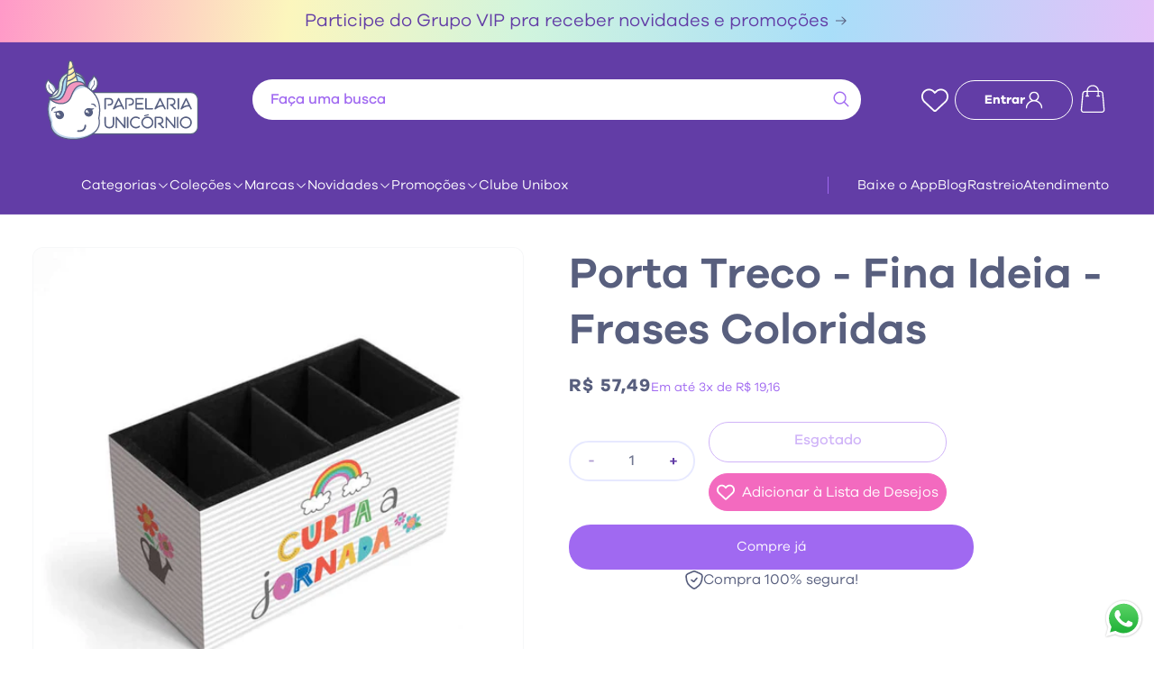

--- FILE ---
content_type: text/html; charset=utf-8
request_url: https://papelariaunicornio.com.br/products/papelaria-organizadores-porta-treco-fina-ideia-frases-coloridas
body_size: 52527
content:
<!doctype html>
<html class="no-js" lang="pt-BR">
  <head>
    <meta charset="utf-8">
    <meta http-equiv="X-UA-Compatible" content="IE=edge">
    <meta name="viewport" content="width=device-width,initial-scale=1">
    <meta name="theme-color" content="">
    <link rel="canonical" href="https://papelariaunicornio.com.br/products/papelaria-organizadores-porta-treco-fina-ideia-frases-coloridas">
    <link rel="stylesheet" href="https://cdn.jsdelivr.net/npm/glider-js@1/glider.min.css">
    <script src="https://cdn.jsdelivr.net/npm/glider-js@1/glider.min.js"></script><link rel="icon" type="image/png" href="//papelariaunicornio.com.br/cdn/shop/files/imagem_2023-12-27_222535338.png?crop=center&height=32&v=1703726737&width=32"><link rel="preconnect" href="https://fonts.shopifycdn.com" crossorigin><link rel="preconnect" href="https://fonts.googleapis.com">
    <link rel="preconnect" href="https://fonts.gstatic.com" crossorigin>
    <link href="https://fonts.googleapis.com/css2?family=DM+Sans:opsz@9..40&display=swap" rel="stylesheet">

    <title>
      Porta Treco - Fina Ideia - Frases Coloridas
 &ndash; Papelaria Unicórnio</title>

    
      <meta name="description" content="Porta-treco em MDF revestido para guardar o que quiser: lápis, canetas, tesouras, controle remoto e o que mais você imaginar. A parte interna é dividida em 4 espaços e é finalizada em material aveludado. Hot stamp de corações holográficos na parte externa. Medidas: 17 comp. X 8,5 larg. X 9,0 cm alt">
    

    

<meta property="og:site_name" content="Papelaria Unicórnio">
<meta property="og:url" content="https://papelariaunicornio.com.br/products/papelaria-organizadores-porta-treco-fina-ideia-frases-coloridas">
<meta property="og:title" content="Porta Treco - Fina Ideia - Frases Coloridas">
<meta property="og:type" content="product">
<meta property="og:description" content="Porta-treco em MDF revestido para guardar o que quiser: lápis, canetas, tesouras, controle remoto e o que mais você imaginar. A parte interna é dividida em 4 espaços e é finalizada em material aveludado. Hot stamp de corações holográficos na parte externa. Medidas: 17 comp. X 8,5 larg. X 9,0 cm alt"><meta property="og:image" content="http://papelariaunicornio.com.br/cdn/shop/products/7f8b51c57677a3591e866fc68094162b.jpg?v=1718939120">
  <meta property="og:image:secure_url" content="https://papelariaunicornio.com.br/cdn/shop/products/7f8b51c57677a3591e866fc68094162b.jpg?v=1718939120">
  <meta property="og:image:width" content="800">
  <meta property="og:image:height" content="800"><meta property="og:price:amount" content="57,49">
  <meta property="og:price:currency" content="BRL"><meta name="twitter:card" content="summary_large_image">
<meta name="twitter:title" content="Porta Treco - Fina Ideia - Frases Coloridas">
<meta name="twitter:description" content="Porta-treco em MDF revestido para guardar o que quiser: lápis, canetas, tesouras, controle remoto e o que mais você imaginar. A parte interna é dividida em 4 espaços e é finalizada em material aveludado. Hot stamp de corações holográficos na parte externa. Medidas: 17 comp. X 8,5 larg. X 9,0 cm alt">


    <script src="//papelariaunicornio.com.br/cdn/shop/t/7/assets/constants.js?v=58251544750838685771732715736" defer="defer"></script>
    <script src="//papelariaunicornio.com.br/cdn/shop/t/7/assets/pubsub.js?v=158357773527763999511732715736" defer="defer"></script>
    <script src="//papelariaunicornio.com.br/cdn/shop/t/7/assets/global.js?v=40820548392383841591732715735" defer="defer"></script><script src="//papelariaunicornio.com.br/cdn/shop/t/7/assets/animations.js?v=88693664871331136111732715736" defer="defer"></script><script>window.performance && window.performance.mark && window.performance.mark('shopify.content_for_header.start');</script><meta name="facebook-domain-verification" content="pd0uacm5lwj9f7g4d2tr3ugxkler2c">
<meta name="google-site-verification" content="z6fgPaL1TwfXR1AjHcDb54dAOA76wqwBnIn7OiOdwxU">
<meta id="shopify-digital-wallet" name="shopify-digital-wallet" content="/67266740471/digital_wallets/dialog">
<link rel="alternate" type="application/json+oembed" href="https://papelariaunicornio.com.br/products/papelaria-organizadores-porta-treco-fina-ideia-frases-coloridas.oembed">
<script async="async" src="/checkouts/internal/preloads.js?locale=pt-BR"></script>
<script id="shopify-features" type="application/json">{"accessToken":"b67ec2f02737c4c769eb1fd354b8a68a","betas":["rich-media-storefront-analytics"],"domain":"papelariaunicornio.com.br","predictiveSearch":true,"shopId":67266740471,"locale":"pt-br"}</script>
<script>var Shopify = Shopify || {};
Shopify.shop = "papelaria-unicornio-store.myshopify.com";
Shopify.locale = "pt-BR";
Shopify.currency = {"active":"BRL","rate":"1.0"};
Shopify.country = "BR";
Shopify.theme = {"name":"papelaria-unicornio\/cro","id":164913250551,"schema_name":"Dawn","schema_version":"12.0.0","theme_store_id":null,"role":"main"};
Shopify.theme.handle = "null";
Shopify.theme.style = {"id":null,"handle":null};
Shopify.cdnHost = "papelariaunicornio.com.br/cdn";
Shopify.routes = Shopify.routes || {};
Shopify.routes.root = "/";</script>
<script type="module">!function(o){(o.Shopify=o.Shopify||{}).modules=!0}(window);</script>
<script>!function(o){function n(){var o=[];function n(){o.push(Array.prototype.slice.apply(arguments))}return n.q=o,n}var t=o.Shopify=o.Shopify||{};t.loadFeatures=n(),t.autoloadFeatures=n()}(window);</script>
<script id="shop-js-analytics" type="application/json">{"pageType":"product"}</script>
<script defer="defer" async type="module" src="//papelariaunicornio.com.br/cdn/shopifycloud/shop-js/modules/v2/client.init-shop-cart-sync_20UhlSOd.pt-BR.esm.js"></script>
<script defer="defer" async type="module" src="//papelariaunicornio.com.br/cdn/shopifycloud/shop-js/modules/v2/chunk.common_DWIF0AmB.esm.js"></script>
<script type="module">
  await import("//papelariaunicornio.com.br/cdn/shopifycloud/shop-js/modules/v2/client.init-shop-cart-sync_20UhlSOd.pt-BR.esm.js");
await import("//papelariaunicornio.com.br/cdn/shopifycloud/shop-js/modules/v2/chunk.common_DWIF0AmB.esm.js");

  window.Shopify.SignInWithShop?.initShopCartSync?.({"fedCMEnabled":true,"windoidEnabled":true});

</script>
<script>(function() {
  var isLoaded = false;
  function asyncLoad() {
    if (isLoaded) return;
    isLoaded = true;
    var urls = ["\/\/cdn.shopify.com\/proxy\/24bdd897eb8c89c06cf9b15c5818a376821619509b4fc2f3f752a6df21bf5f08\/shopify-script-tags.s3.eu-west-1.amazonaws.com\/smartseo\/instantpage.js?shop=papelaria-unicornio-store.myshopify.com\u0026sp-cache-control=cHVibGljLCBtYXgtYWdlPTkwMA","https:\/\/cd.bestfreecdn.com\/storage\/js\/kaktusc_kaktus_in_cart-67266740471.js?ver=68\u0026shop=papelaria-unicornio-store.myshopify.com"];
    for (var i = 0; i < urls.length; i++) {
      var s = document.createElement('script');
      s.type = 'text/javascript';
      s.async = true;
      s.src = urls[i];
      var x = document.getElementsByTagName('script')[0];
      x.parentNode.insertBefore(s, x);
    }
  };
  if(window.attachEvent) {
    window.attachEvent('onload', asyncLoad);
  } else {
    window.addEventListener('load', asyncLoad, false);
  }
})();</script>
<script id="__st">var __st={"a":67266740471,"offset":-10800,"reqid":"7996032e-0b5d-40ce-8a1b-804a7ba5731d-1768908107","pageurl":"papelariaunicornio.com.br\/products\/papelaria-organizadores-porta-treco-fina-ideia-frases-coloridas","u":"4a4456b0664b","p":"product","rtyp":"product","rid":8039075053815};</script>
<script>window.ShopifyPaypalV4VisibilityTracking = true;</script>
<script id="captcha-bootstrap">!function(){'use strict';const t='contact',e='account',n='new_comment',o=[[t,t],['blogs',n],['comments',n],[t,'customer']],c=[[e,'customer_login'],[e,'guest_login'],[e,'recover_customer_password'],[e,'create_customer']],r=t=>t.map((([t,e])=>`form[action*='/${t}']:not([data-nocaptcha='true']) input[name='form_type'][value='${e}']`)).join(','),a=t=>()=>t?[...document.querySelectorAll(t)].map((t=>t.form)):[];function s(){const t=[...o],e=r(t);return a(e)}const i='password',u='form_key',d=['recaptcha-v3-token','g-recaptcha-response','h-captcha-response',i],f=()=>{try{return window.sessionStorage}catch{return}},m='__shopify_v',_=t=>t.elements[u];function p(t,e,n=!1){try{const o=window.sessionStorage,c=JSON.parse(o.getItem(e)),{data:r}=function(t){const{data:e,action:n}=t;return t[m]||n?{data:e,action:n}:{data:t,action:n}}(c);for(const[e,n]of Object.entries(r))t.elements[e]&&(t.elements[e].value=n);n&&o.removeItem(e)}catch(o){console.error('form repopulation failed',{error:o})}}const l='form_type',E='cptcha';function T(t){t.dataset[E]=!0}const w=window,h=w.document,L='Shopify',v='ce_forms',y='captcha';let A=!1;((t,e)=>{const n=(g='f06e6c50-85a8-45c8-87d0-21a2b65856fe',I='https://cdn.shopify.com/shopifycloud/storefront-forms-hcaptcha/ce_storefront_forms_captcha_hcaptcha.v1.5.2.iife.js',D={infoText:'Protegido por hCaptcha',privacyText:'Privacidade',termsText:'Termos'},(t,e,n)=>{const o=w[L][v],c=o.bindForm;if(c)return c(t,g,e,D).then(n);var r;o.q.push([[t,g,e,D],n]),r=I,A||(h.body.append(Object.assign(h.createElement('script'),{id:'captcha-provider',async:!0,src:r})),A=!0)});var g,I,D;w[L]=w[L]||{},w[L][v]=w[L][v]||{},w[L][v].q=[],w[L][y]=w[L][y]||{},w[L][y].protect=function(t,e){n(t,void 0,e),T(t)},Object.freeze(w[L][y]),function(t,e,n,w,h,L){const[v,y,A,g]=function(t,e,n){const i=e?o:[],u=t?c:[],d=[...i,...u],f=r(d),m=r(i),_=r(d.filter((([t,e])=>n.includes(e))));return[a(f),a(m),a(_),s()]}(w,h,L),I=t=>{const e=t.target;return e instanceof HTMLFormElement?e:e&&e.form},D=t=>v().includes(t);t.addEventListener('submit',(t=>{const e=I(t);if(!e)return;const n=D(e)&&!e.dataset.hcaptchaBound&&!e.dataset.recaptchaBound,o=_(e),c=g().includes(e)&&(!o||!o.value);(n||c)&&t.preventDefault(),c&&!n&&(function(t){try{if(!f())return;!function(t){const e=f();if(!e)return;const n=_(t);if(!n)return;const o=n.value;o&&e.removeItem(o)}(t);const e=Array.from(Array(32),(()=>Math.random().toString(36)[2])).join('');!function(t,e){_(t)||t.append(Object.assign(document.createElement('input'),{type:'hidden',name:u})),t.elements[u].value=e}(t,e),function(t,e){const n=f();if(!n)return;const o=[...t.querySelectorAll(`input[type='${i}']`)].map((({name:t})=>t)),c=[...d,...o],r={};for(const[a,s]of new FormData(t).entries())c.includes(a)||(r[a]=s);n.setItem(e,JSON.stringify({[m]:1,action:t.action,data:r}))}(t,e)}catch(e){console.error('failed to persist form',e)}}(e),e.submit())}));const S=(t,e)=>{t&&!t.dataset[E]&&(n(t,e.some((e=>e===t))),T(t))};for(const o of['focusin','change'])t.addEventListener(o,(t=>{const e=I(t);D(e)&&S(e,y())}));const B=e.get('form_key'),M=e.get(l),P=B&&M;t.addEventListener('DOMContentLoaded',(()=>{const t=y();if(P)for(const e of t)e.elements[l].value===M&&p(e,B);[...new Set([...A(),...v().filter((t=>'true'===t.dataset.shopifyCaptcha))])].forEach((e=>S(e,t)))}))}(h,new URLSearchParams(w.location.search),n,t,e,['guest_login'])})(!0,!0)}();</script>
<script integrity="sha256-4kQ18oKyAcykRKYeNunJcIwy7WH5gtpwJnB7kiuLZ1E=" data-source-attribution="shopify.loadfeatures" defer="defer" src="//papelariaunicornio.com.br/cdn/shopifycloud/storefront/assets/storefront/load_feature-a0a9edcb.js" crossorigin="anonymous"></script>
<script data-source-attribution="shopify.dynamic_checkout.dynamic.init">var Shopify=Shopify||{};Shopify.PaymentButton=Shopify.PaymentButton||{isStorefrontPortableWallets:!0,init:function(){window.Shopify.PaymentButton.init=function(){};var t=document.createElement("script");t.src="https://papelariaunicornio.com.br/cdn/shopifycloud/portable-wallets/latest/portable-wallets.pt-br.js",t.type="module",document.head.appendChild(t)}};
</script>
<script data-source-attribution="shopify.dynamic_checkout.buyer_consent">
  function portableWalletsHideBuyerConsent(e){var t=document.getElementById("shopify-buyer-consent"),n=document.getElementById("shopify-subscription-policy-button");t&&n&&(t.classList.add("hidden"),t.setAttribute("aria-hidden","true"),n.removeEventListener("click",e))}function portableWalletsShowBuyerConsent(e){var t=document.getElementById("shopify-buyer-consent"),n=document.getElementById("shopify-subscription-policy-button");t&&n&&(t.classList.remove("hidden"),t.removeAttribute("aria-hidden"),n.addEventListener("click",e))}window.Shopify?.PaymentButton&&(window.Shopify.PaymentButton.hideBuyerConsent=portableWalletsHideBuyerConsent,window.Shopify.PaymentButton.showBuyerConsent=portableWalletsShowBuyerConsent);
</script>
<script data-source-attribution="shopify.dynamic_checkout.cart.bootstrap">document.addEventListener("DOMContentLoaded",(function(){function t(){return document.querySelector("shopify-accelerated-checkout-cart, shopify-accelerated-checkout")}if(t())Shopify.PaymentButton.init();else{new MutationObserver((function(e,n){t()&&(Shopify.PaymentButton.init(),n.disconnect())})).observe(document.body,{childList:!0,subtree:!0})}}));
</script>
<script id="sections-script" data-sections="header-by-turbo" defer="defer" src="//papelariaunicornio.com.br/cdn/shop/t/7/compiled_assets/scripts.js?v=15350"></script>
<script>window.performance && window.performance.mark && window.performance.mark('shopify.content_for_header.end');</script>


    <style data-shopify>
      @font-face {
  font-family: Assistant;
  font-weight: 400;
  font-style: normal;
  font-display: swap;
  src: url("//papelariaunicornio.com.br/cdn/fonts/assistant/assistant_n4.9120912a469cad1cc292572851508ca49d12e768.woff2") format("woff2"),
       url("//papelariaunicornio.com.br/cdn/fonts/assistant/assistant_n4.6e9875ce64e0fefcd3f4446b7ec9036b3ddd2985.woff") format("woff");
}

      @font-face {
  font-family: Assistant;
  font-weight: 700;
  font-style: normal;
  font-display: swap;
  src: url("//papelariaunicornio.com.br/cdn/fonts/assistant/assistant_n7.bf44452348ec8b8efa3aa3068825305886b1c83c.woff2") format("woff2"),
       url("//papelariaunicornio.com.br/cdn/fonts/assistant/assistant_n7.0c887fee83f6b3bda822f1150b912c72da0f7b64.woff") format("woff");
}

      
      
      @font-face {
  font-family: Assistant;
  font-weight: 400;
  font-style: normal;
  font-display: swap;
  src: url("//papelariaunicornio.com.br/cdn/fonts/assistant/assistant_n4.9120912a469cad1cc292572851508ca49d12e768.woff2") format("woff2"),
       url("//papelariaunicornio.com.br/cdn/fonts/assistant/assistant_n4.6e9875ce64e0fefcd3f4446b7ec9036b3ddd2985.woff") format("woff");
}


      
        :root,
        .color-background-1 {
          --color-background: 255,255,255;
        
          --gradient-background: #ffffff;
        

        

        --color-gradient-turbo: linear-gradient(97deg, rgba(255,153,200,1) 0%, rgba(252,246,189,1) 25%, rgba(208,244,222,1) 46%, rgba(169,222,249,1) 72%, rgba(228,193,249,1) 100%);
        --color-foreground: 88,95,126;
        --color-background-contrast: 191,191,191;
        --color-shadow: 18,18,18;
        --color-button: 18,18,18;
        --color-button-text: 255,255,255;
        --color-secondary-button: 255,255,255;
        --color-secondary-button-text: 18,18,18;
        --color-link: 18,18,18;
        --color-badge-foreground: 88,95,126;
        --color-badge-background: 255,255,255;
        --color-badge-border: 88,95,126;
        --payment-terms-background-color: rgb(255 255 255);
      }
      
        
        .color-background-2 {
          --color-background: 255,255,255;
        
          --gradient-background: #ffffff;
        

        

        --color-gradient-turbo: linear-gradient(97deg, rgba(255,153,200,1) 0%, rgba(252,246,189,1) 25%, rgba(208,244,222,1) 46%, rgba(169,222,249,1) 72%, rgba(228,193,249,1) 100%);
        --color-foreground: 0,0,0;
        --color-background-contrast: 191,191,191;
        --color-shadow: 18,18,18;
        --color-button: 18,18,18;
        --color-button-text: 243,243,243;
        --color-secondary-button: 255,255,255;
        --color-secondary-button-text: 18,18,18;
        --color-link: 18,18,18;
        --color-badge-foreground: 0,0,0;
        --color-badge-background: 255,255,255;
        --color-badge-border: 0,0,0;
        --payment-terms-background-color: rgb(255 255 255);
      }
      
        
        .color-inverse {
          --color-background: 36,40,51;
        
          --gradient-background: #242833;
        

        

        --color-gradient-turbo: linear-gradient(97deg, rgba(255,153,200,1) 0%, rgba(252,246,189,1) 25%, rgba(208,244,222,1) 46%, rgba(169,222,249,1) 72%, rgba(228,193,249,1) 100%);
        --color-foreground: 255,255,255;
        --color-background-contrast: 47,52,66;
        --color-shadow: 18,18,18;
        --color-button: 255,255,255;
        --color-button-text: 0,0,0;
        --color-secondary-button: 36,40,51;
        --color-secondary-button-text: 255,255,255;
        --color-link: 255,255,255;
        --color-badge-foreground: 255,255,255;
        --color-badge-background: 36,40,51;
        --color-badge-border: 255,255,255;
        --payment-terms-background-color: rgb(36 40 51);
      }
      
        
        .color-accent-1 {
          --color-background: 18,18,18;
        
          --gradient-background: #121212;
        

        

        --color-gradient-turbo: linear-gradient(97deg, rgba(255,153,200,1) 0%, rgba(252,246,189,1) 25%, rgba(208,244,222,1) 46%, rgba(169,222,249,1) 72%, rgba(228,193,249,1) 100%);
        --color-foreground: 255,255,255;
        --color-background-contrast: 146,146,146;
        --color-shadow: 18,18,18;
        --color-button: 255,255,255;
        --color-button-text: 18,18,18;
        --color-secondary-button: 18,18,18;
        --color-secondary-button-text: 255,255,255;
        --color-link: 255,255,255;
        --color-badge-foreground: 255,255,255;
        --color-badge-background: 18,18,18;
        --color-badge-border: 255,255,255;
        --payment-terms-background-color: rgb(18 18 18);
      }
      
        
        .color-accent-2 {
          --color-background: 51,79,180;
        
          --gradient-background: #334fb4;
        

        

        --color-gradient-turbo: linear-gradient(97deg, rgba(255,153,200,1) 0%, rgba(252,246,189,1) 25%, rgba(208,244,222,1) 46%, rgba(169,222,249,1) 72%, rgba(228,193,249,1) 100%);
        --color-foreground: 255,255,255;
        --color-background-contrast: 23,35,81;
        --color-shadow: 18,18,18;
        --color-button: 255,255,255;
        --color-button-text: 51,79,180;
        --color-secondary-button: 51,79,180;
        --color-secondary-button-text: 255,255,255;
        --color-link: 255,255,255;
        --color-badge-foreground: 255,255,255;
        --color-badge-background: 51,79,180;
        --color-badge-border: 255,255,255;
        --payment-terms-background-color: rgb(51 79 180);
      }
      
        
        .color-scheme-114b16af-33bf-44e7-a43a-28c24c905793 {
          --color-background: 98,61,166;
        
          --gradient-background: #623da6;
        

        

        --color-gradient-turbo: linear-gradient(97deg, rgba(255,153,200,1) 0%, rgba(252,246,189,1) 25%, rgba(208,244,222,1) 46%, rgba(169,222,249,1) 72%, rgba(228,193,249,1) 100%);
        --color-foreground: 255,255,255;
        --color-background-contrast: 43,27,73;
        --color-shadow: 18,18,18;
        --color-button: 18,18,18;
        --color-button-text: 255,255,255;
        --color-secondary-button: 98,61,166;
        --color-secondary-button-text: 18,18,18;
        --color-link: 18,18,18;
        --color-badge-foreground: 255,255,255;
        --color-badge-background: 98,61,166;
        --color-badge-border: 255,255,255;
        --payment-terms-background-color: rgb(98 61 166);
      }
      
        
        .color-scheme-69a3c90c-4348-40e3-82e9-112b05d22a73 {
          --color-background: 231,233,255;
        
          --gradient-background: #e7e9ff;
        

        

        --color-gradient-turbo: linear-gradient(97deg, rgba(255,153,200,1) 0%, rgba(252,246,189,1) 25%, rgba(208,244,222,1) 46%, rgba(169,222,249,1) 72%, rgba(228,193,249,1) 100%);
        --color-foreground: 88,95,126;
        --color-background-contrast: 103,116,255;
        --color-shadow: 18,18,18;
        --color-button: 18,18,18;
        --color-button-text: 255,255,255;
        --color-secondary-button: 231,233,255;
        --color-secondary-button-text: 18,18,18;
        --color-link: 18,18,18;
        --color-badge-foreground: 88,95,126;
        --color-badge-background: 231,233,255;
        --color-badge-border: 88,95,126;
        --payment-terms-background-color: rgb(231 233 255);
      }
      
        
        .color-scheme-4a621e42-0fa9-40df-8a95-58bc097470ed {
          --color-background: 255,255,255;
        
          --gradient-background: #ffffff;
        

        

        --color-gradient-turbo: linear-gradient(97deg, rgba(255,153,200,1) 0%, rgba(252,246,189,1) 25%, rgba(208,244,222,1) 46%, rgba(169,222,249,1) 72%, rgba(228,193,249,1) 100%);
        --color-foreground: 88,95,126;
        --color-background-contrast: 191,191,191;
        --color-shadow: 18,18,18;
        --color-button: 160,105,241;
        --color-button-text: 255,255,255;
        --color-secondary-button: 255,255,255;
        --color-secondary-button-text: 98,61,166;
        --color-link: 98,61,166;
        --color-badge-foreground: 88,95,126;
        --color-badge-background: 255,255,255;
        --color-badge-border: 88,95,126;
        --payment-terms-background-color: rgb(255 255 255);
      }
      
        
        .color-scheme-31afc9a2-5b0a-4a9f-8db3-c2641344a26b {
          --color-background: 231,233,255;
        
          --gradient-background: #e7e9ff;
        

        

        --color-gradient-turbo: linear-gradient(97deg, rgba(255,153,200,1) 0%, rgba(252,246,189,1) 25%, rgba(208,244,222,1) 46%, rgba(169,222,249,1) 72%, rgba(228,193,249,1) 100%);
        --color-foreground: 98,61,166;
        --color-background-contrast: 103,116,255;
        --color-shadow: 18,18,18;
        --color-button: 160,105,241;
        --color-button-text: 255,255,255;
        --color-secondary-button: 231,233,255;
        --color-secondary-button-text: 18,18,18;
        --color-link: 18,18,18;
        --color-badge-foreground: 98,61,166;
        --color-badge-background: 231,233,255;
        --color-badge-border: 98,61,166;
        --payment-terms-background-color: rgb(231 233 255);
      }
      
        
        .color-scheme-dade8d08-49a9-4f3a-999a-132a5b92fe5f {
          --color-background: 255,255,255;
        
          --gradient-background: linear-gradient(97deg, rgba(255, 153, 200, 1), rgba(252, 246, 189, 1) 18%, rgba(208, 244, 222, 1) 41%, rgba(169, 222, 249, 1) 69%, rgba(228, 193, 249, 1) 100%);
        

        

        --color-gradient-turbo: linear-gradient(97deg, rgba(255,153,200,1) 0%, rgba(252,246,189,1) 25%, rgba(208,244,222,1) 46%, rgba(169,222,249,1) 72%, rgba(228,193,249,1) 100%);
        --color-foreground: 88,95,126;
        --color-background-contrast: 191,191,191;
        --color-shadow: 18,18,18;
        --color-button: 18,18,18;
        --color-button-text: 255,255,255;
        --color-secondary-button: 255,255,255;
        --color-secondary-button-text: 18,18,18;
        --color-link: 18,18,18;
        --color-badge-foreground: 88,95,126;
        --color-badge-background: 255,255,255;
        --color-badge-border: 88,95,126;
        --payment-terms-background-color: rgb(255 255 255);
      }
      
        
        .color-scheme-5bbd6e22-b7dc-4f60-9ea6-f8d3fe91f69a {
          --color-background: 248,247,252;
        
          --gradient-background: #f8f7fc;
        

        

        --color-gradient-turbo: linear-gradient(97deg, rgba(255,153,200,1) 0%, rgba(252,246,189,1) 25%, rgba(208,244,222,1) 46%, rgba(169,222,249,1) 72%, rgba(228,193,249,1) 100%);
        --color-foreground: 88,95,126;
        --color-background-contrast: 167,154,217;
        --color-shadow: 18,18,18;
        --color-button: 18,18,18;
        --color-button-text: 255,255,255;
        --color-secondary-button: 248,247,252;
        --color-secondary-button-text: 18,18,18;
        --color-link: 18,18,18;
        --color-badge-foreground: 88,95,126;
        --color-badge-background: 248,247,252;
        --color-badge-border: 88,95,126;
        --payment-terms-background-color: rgb(248 247 252);
      }
      
        
        .color-scheme-8bcfdacb-7ca8-4a76-9dd2-7e568a5e4eb0 {
          --color-background: 255,255,255;
        
          --gradient-background: linear-gradient(180deg, rgba(237, 140, 204, 1), rgba(226, 114, 188, 1) 100%);
        

        

        --color-gradient-turbo: linear-gradient(97deg, rgba(255,153,200,1) 0%, rgba(252,246,189,1) 25%, rgba(208,244,222,1) 46%, rgba(169,222,249,1) 72%, rgba(228,193,249,1) 100%);
        --color-foreground: 255,255,255;
        --color-background-contrast: 191,191,191;
        --color-shadow: 18,18,18;
        --color-button: 160,105,241;
        --color-button-text: 255,255,255;
        --color-secondary-button: 255,255,255;
        --color-secondary-button-text: 18,18,18;
        --color-link: 18,18,18;
        --color-badge-foreground: 255,255,255;
        --color-badge-background: 255,255,255;
        --color-badge-border: 255,255,255;
        --payment-terms-background-color: rgb(255 255 255);
      }
      

      body, .color-background-1, .color-background-2, .color-inverse, .color-accent-1, .color-accent-2, .color-scheme-114b16af-33bf-44e7-a43a-28c24c905793, .color-scheme-69a3c90c-4348-40e3-82e9-112b05d22a73, .color-scheme-4a621e42-0fa9-40df-8a95-58bc097470ed, .color-scheme-31afc9a2-5b0a-4a9f-8db3-c2641344a26b, .color-scheme-dade8d08-49a9-4f3a-999a-132a5b92fe5f, .color-scheme-5bbd6e22-b7dc-4f60-9ea6-f8d3fe91f69a, .color-scheme-8bcfdacb-7ca8-4a76-9dd2-7e568a5e4eb0 {
        color: rgba(var(--color-foreground), 1);
        background-color: rgb(var(--color-background));
      }

      :root {
        --font-body-family: 'Galano';
        --font-body-style: normal;
        --font-body-weight: 400;
        --font-body-weight-bold: 700;

        --font-heading-family: 'Galano';
        --font-heading-style: normal;
        --font-heading-weight: 400;

        --font-body-scale: 1.0;
        --font-heading-scale: 1.0;

        --media-padding: px;
        --media-border-opacity: 0.05;
        --media-border-width: 1px;
        --media-radius: 12px;
        --media-shadow-opacity: 0.0;
        --media-shadow-horizontal-offset: 0px;
        --media-shadow-vertical-offset: 4px;
        --media-shadow-blur-radius: 5px;
        --media-shadow-visible: 0;

        --page-width: 130rem;
        --page-width-margin: 0rem;

        --product-card-image-padding: 0.0rem;
        --product-card-corner-radius: 0.6rem;
        --product-card-text-alignment: left;
        --product-card-border-width: 0.1rem;
        --product-card-border-opacity: 0.1;
        --product-card-shadow-opacity: 0.0;
        --product-card-shadow-visible: 0;
        --product-card-shadow-horizontal-offset: 0.0rem;
        --product-card-shadow-vertical-offset: 0.4rem;
        --product-card-shadow-blur-radius: 0.5rem;

        --collection-card-image-padding: 0.0rem;
        --collection-card-corner-radius: 0.0rem;
        --collection-card-text-alignment: left;
        --collection-card-border-width: 0.0rem;
        --collection-card-border-opacity: 0.1;
        --collection-card-shadow-opacity: 0.0;
        --collection-card-shadow-visible: 0;
        --collection-card-shadow-horizontal-offset: 0.0rem;
        --collection-card-shadow-vertical-offset: 0.4rem;
        --collection-card-shadow-blur-radius: 0.5rem;

        --blog-card-image-padding: 0.0rem;
        --blog-card-corner-radius: 0.8rem;
        --blog-card-text-alignment: left;
        --blog-card-border-width: 0.0rem;
        --blog-card-border-opacity: 0.1;
        --blog-card-shadow-opacity: 0.0;
        --blog-card-shadow-visible: 0;
        --blog-card-shadow-horizontal-offset: 0.0rem;
        --blog-card-shadow-vertical-offset: 0.4rem;
        --blog-card-shadow-blur-radius: 0.5rem;

        --badge-corner-radius: 4.0rem;

        --popup-border-width: 1px;
        --popup-border-opacity: 0.1;
        --popup-corner-radius: 0px;
        --popup-shadow-opacity: 0.05;
        --popup-shadow-horizontal-offset: 0px;
        --popup-shadow-vertical-offset: 4px;
        --popup-shadow-blur-radius: 5px;

        --drawer-border-width: 1px;
        --drawer-border-opacity: 0.1;
        --drawer-shadow-opacity: 0.0;
        --drawer-shadow-horizontal-offset: 0px;
        --drawer-shadow-vertical-offset: 4px;
        --drawer-shadow-blur-radius: 5px;

        --spacing-sections-desktop: 0px;
        --spacing-sections-mobile: 0px;

        --grid-desktop-vertical-spacing: 28px;
        --grid-desktop-horizontal-spacing: 28px;
        --grid-mobile-vertical-spacing: 14px;
        --grid-mobile-horizontal-spacing: 14px;

        --text-boxes-border-opacity: 0.1;
        --text-boxes-border-width: 0px;
        --text-boxes-radius: 0px;
        --text-boxes-shadow-opacity: 0.0;
        --text-boxes-shadow-visible: 0;
        --text-boxes-shadow-horizontal-offset: 0px;
        --text-boxes-shadow-vertical-offset: 4px;
        --text-boxes-shadow-blur-radius: 5px;

        --buttons-radius: 40px;
        --buttons-radius-outset: 40px;
        --buttons-border-width: 0px;
        --buttons-border-opacity: 1.0;
        --buttons-shadow-opacity: 0.0;
        --buttons-shadow-visible: 0;
        --buttons-shadow-horizontal-offset: 0px;
        --buttons-shadow-vertical-offset: 4px;
        --buttons-shadow-blur-radius: 5px;
        --buttons-border-offset: 0.3px;

        --inputs-radius: 40px;
        --inputs-border-width: 0px;
        --inputs-border-opacity: 0.55;
        --inputs-shadow-opacity: 0.0;
        --inputs-shadow-horizontal-offset: 0px;
        --inputs-margin-offset: 0px;
        --inputs-shadow-vertical-offset: 4px;
        --inputs-shadow-blur-radius: 5px;
        --inputs-radius-outset: 40px;

        --variant-pills-radius: 40px;
        --variant-pills-border-width: 1px;
        --variant-pills-border-opacity: 0.55;
        --variant-pills-shadow-opacity: 0.0;
        --variant-pills-shadow-horizontal-offset: 0px;
        --variant-pills-shadow-vertical-offset: 4px;
        --variant-pills-shadow-blur-radius: 5px;
      }

      *,
      *::before,
      *::after {
        box-sizing: inherit;
      }

      html {
        box-sizing: border-box;
        font-size: calc(var(--font-body-scale) * 62.5%);
        height: 100%;
      }

      @font-face {
        font-family: 'Galano';
        font-weight: 700;
        src: url(https://cdn.shopify.com/s/files/1/0672/6674/0471/files/galano-grotesque-bold.woff?v=1702574328) format('woff');
      }
      @font-face {
        font-family: 'Galano';
        font-weight: 600;
        src: url(https://cdn.shopify.com/s/files/1/0672/6674/0471/files/galano-grotesque-semi-bold.woff?v=1702574328) format('woff');
      }
      @font-face {
        font-family: 'Galano';
        font-weight: 500;
        src: url(https://cdn.shopify.com/s/files/1/0672/6674/0471/files/galano-grotesque-medium.woff?v=1702574328) format('woff');
      }
      @font-face {
        font-family: 'Galano';
        font-weight: 400;
        src: url(https://cdn.shopify.com/s/files/1/0672/6674/0471/files/galano-grotesque.woff?v=1702574328) format('woff');
      }

      body {
        display: grid;
        grid-template-rows: auto auto 1fr auto;
        grid-template-columns: 100%;
        min-height: 100%;
        margin: 0;
        font-size: 1.5rem;
        line-height: calc(1 + 0.3 / var(--font-body-scale));
        font-family: 'Galano';
        font-style: var(--font-body-style);
        font-weight: var(--font-body-weight);
      }

      @media screen and (min-width: 750px) {
        body {
          font-size: 1.6rem;
        }
      }
    </style>

    <link href="//papelariaunicornio.com.br/cdn/shop/t/7/assets/base.css?v=144805264917601927201736781555" rel="stylesheet" type="text/css" media="all" />
<link rel="preload" as="font" href="//papelariaunicornio.com.br/cdn/fonts/assistant/assistant_n4.9120912a469cad1cc292572851508ca49d12e768.woff2" type="font/woff2" crossorigin><link rel="preload" as="font" href="//papelariaunicornio.com.br/cdn/fonts/assistant/assistant_n4.9120912a469cad1cc292572851508ca49d12e768.woff2" type="font/woff2" crossorigin><link
        rel="stylesheet"
        href="//papelariaunicornio.com.br/cdn/shop/t/7/assets/component-predictive-search.css?v=159943082179479052541732715736"
        media="print"
        onload="this.media='all'"
      ><script>
      document.documentElement.className = document.documentElement.className.replace('no-js', 'js');
      if (Shopify.designMode) {
        document.documentElement.classList.add('shopify-design-mode');
      }
    </script>


    
  <script type="text/javascript">
    (function(c,l,a,r,i,t,y){
        c[a]=c[a]||function(){(c[a].q=c[a].q||[]).push(arguments)};
        t=l.createElement(r);t.async=1;t.src="https://www.clarity.ms/tag/"+i;
        y=l.getElementsByTagName(r)[0];y.parentNode.insertBefore(t,y);
    })(window, document, "clarity", "script", "m9g1iryx5v");
</script>

   <!-- Google Webmaster Tools Site Verification -->
<meta name="google-site-verification" content="z6fgPaL1TwfXR1AjHcDb54dAOA76wqwBnIn7OiOdwxU" />

    <script>

if(!window.jQuery){
    var jqueryScript = document.createElement('script');
    jqueryScript.setAttribute('src','https://ajax.googleapis.com/ajax/libs/jquery/3.6.0/jquery.min.js'); 
    document.head.appendChild(jqueryScript); 
}

__DL__jQueryinterval = setInterval(function(){
    // wait for jQuery to load & run script after jQuery has loaded
    if(window.jQuery){
        // search parameters
        getURLParams = function(name, url){
            if (!url) url = window.location.href;
            name = name.replace(/[\[\]]/g, "\\$&");
            var regex = new RegExp("[?&]" + name + "(=([^&#]*)|&|#|$)"),
            results = regex.exec(url);
            if (!results) return null;
            if (!results[2]) return '';
            return decodeURIComponent(results[2].replace(/\+/g, " "));
        };
        
        /**********************
        * DYNAMIC DEPENDENCIES
        ***********************/
        
        __DL__ = {
            dynamicCart: true,  // if cart is dynamic (meaning no refresh on cart add) set to true
            debug: false, // if true, console messages will be displayed
            cart: null,
            wishlist: null,
            removeCart: null
        };
        
        customBindings = {
            cartTriggers: [],
            viewCart: [],
            removeCartTrigger: [],
            cartVisableSelector: [],
            promoSubscriptionsSelectors: [],
            promoSuccess: [],
            ctaSelectors: [],
            newsletterSelectors: [],
            newsletterSuccess: [],
            searchPage: [],
            wishlistSelector: [],
            removeWishlist: [],
            wishlistPage: [],
            searchTermQuery: [getURLParams('q')], // replace var with correct query
        };
        
        /* DO NOT EDIT */
        defaultBindings = {
            cartTriggers: ['form[action="/cart/add"] [type="submit"],.add-to-cart,.cart-btn'],
            viewCart: ['form[action="/cart"],.my-cart,.trigger-cart,#mobileCart'],
            removeCartTrigger: ['[href*="/cart/change"]'],
            cartVisableSelector: ['.inlinecart.is-active,.inline-cart.is-active'],
            promoSubscriptionsSelectors: [],
            promoSuccess: [],
            ctaSelectors: [],
            newsletterSelectors: ['input.contact_email'],
            newsletterSuccess: ['.success_message'],
            searchPage: ['search'],
            wishlistSelector: [],
            removeWishlist: [],
            wishlistPage: []
        };
        
        // stitch bindings
        objectArray = customBindings;
        outputObject = __DL__;
        
        applyBindings = function(objectArray, outputObject){
            for (var x in objectArray) {  
                var key = x;
                var objs = objectArray[x]; 
                values = [];    
                if(objs.length > 0){    
                    values.push(objs);
                    if(key in outputObject){              
                        values.push(outputObject[key]); 
                        outputObject[key] = values.join(", "); 
                    }else{        
                        outputObject[key] = values.join(", ");
                    }   
                }  
            }
        };
        
        applyBindings(customBindings, __DL__);
        applyBindings(defaultBindings, __DL__);
        
        /**********************
        * PREREQUISITE LIBRARIES 
        ***********************/
        
        clearInterval(__DL__jQueryinterval);
        
        // jquery-cookies.js
        if(typeof $.cookie!==undefined){
            (function(a){if(typeof define==='function'&&define.amd){define(['jquery'],a)}else if(typeof exports==='object'){module.exports=a(require('jquery'))}else{a(jQuery)}}(function($){var g=/\+/g;function encode(s){return h.raw?s:encodeURIComponent(s)}function decode(s){return h.raw?s:decodeURIComponent(s)}function stringifyCookieValue(a){return encode(h.json?JSON.stringify(a):String(a))}function parseCookieValue(s){if(s.indexOf('"')===0){s=s.slice(1,-1).replace(/\\"/g,'"').replace(/\\\\/g,'\\')}try{s=decodeURIComponent(s.replace(g,' '));return h.json?JSON.parse(s):s}catch(e){}}function read(s,a){var b=h.raw?s:parseCookieValue(s);return $.isFunction(a)?a(b):b}var h=$.cookie=function(a,b,c){if(arguments.length>1&&!$.isFunction(b)){c=$.extend({},h.defaults,c);if(typeof c.expires==='number'){var d=c.expires,t=c.expires=new Date();t.setMilliseconds(t.getMilliseconds()+d*864e+5)}return(document.cookie=[encode(a),'=',stringifyCookieValue(b),c.expires?'; expires='+c.expires.toUTCString():'',c.path?'; path='+c.path:'',c.domain?'; domain='+c.domain:'',c.secure?'; secure':''].join(''))}var e=a?undefined:{},cookies=document.cookie?document.cookie.split('; '):[],i=0,l=cookies.length;for(;i<l;i++){var f=cookies[i].split('='),name=decode(f.shift()),cookie=f.join('=');if(a===name){e=read(cookie,b);break}if(!a&&(cookie=read(cookie))!==undefined){e[name]=cookie}}return e};h.defaults={};$.removeCookie=function(a,b){$.cookie(a,'',$.extend({},b,{expires:-1}));return!$.cookie(a)}}))}
        
        /**********************
        * Begin dataLayer Build 
        ***********************/
        
        window.dataLayer = window.dataLayer || [];  // init data layer if doesn't already exist

        var template = "product"; 
        
        /**
        * Landing Page Cookie
        * 1. Detect if user just landed on the site
        * 2. Only fires if Page Title matches website */
        
        $.cookie.raw = true;
        if ($.cookie('landingPage') === undefined || $.cookie('landingPage').length === 0) {
            var landingPage = true;
            $.cookie('landingPage', unescape);
            $.removeCookie('landingPage', {path: '/'});
            $.cookie('landingPage', 'landed', {path: '/'});
        } else {
            var landingPage = false;
            $.cookie('landingPage', unescape);
            $.removeCookie('landingPage', {path: '/'});
            $.cookie('landingPage', 'refresh', {path: '/'});
        }
        if (__DL__.debug) {
            console.log('Landing Page: ' + landingPage);
        }
        
        /** 
        * Log State Cookie */
        
        
        var isLoggedIn = false;
        
        if (!isLoggedIn) {
            $.cookie('logState', unescape);
            $.removeCookie('logState', {path: '/'});
            $.cookie('logState', 'loggedOut', {path: '/'});
        } else {
            if ($.cookie('logState') === 'loggedOut' || $.cookie('logState') === undefined) {
                $.cookie('logState', unescape);
                $.removeCookie('logState', {path: '/'});
                $.cookie('logState', 'firstLog', {path: '/'});
            } else if ($.cookie('logState') === 'firstLog') {
                $.cookie('logState', unescape);
                $.removeCookie('logState', {path: '/'});
                $.cookie('logState', 'refresh', {path: '/'});
            }
        }
        
        if ($.cookie('logState') === 'firstLog') {
            var firstLog = true;
        } else {
            var firstLog = false;
        }
        
        /**********************
        * DATALAYER SECTIONS 
        ***********************/
        
        /**
        * DATALAYER: Landing Page
        * Fires any time a user first lands on the site. */
        
        if ($.cookie('landingPage') === 'landed') {
            dataLayer.push({
                'pageType': 'Landing',
                'event': 'first_time_visitor'
            });
        }
        
        /** 
        * DATALAYER: Log State
        * 1. Determine if user is logged in or not.
        * 2. Return User specific data. */
        
        var logState = {
            
            
            'logState' : "Logged Out",
            
            
            'firstLog'      : firstLog,
            'customerEmail' : null,
            'timestamp'     : Date().replace(/\(.*?\)/g,''),  
            
            'customerType'       : 'New',
            'customerTypeNumber' :'1', 
            
            'shippingInfo' : {
                'fullName'  : null,
                'firstName' : null,
                'lastName'  : null,
                'address1'  : null,
                'address2'  : null,
                'street'    : null,
                'city'      : null,
                'province'  : null,
                'zip'       : null,
                'country'   : null,
                'phone'     : null,
            },
            'billingInfo' : {
                'fullName'  : null,
                'firstName' : null,
                'lastName'  : null,
                'address1'  : null,
                'address2'  : null,
                'street'    : null,
                'city'      : null,
                'province'  : null,
                'zip'       : null,
                'country'   : null,
                'phone'     : null,
            },
            'checkoutEmail' : null,
            'currency'      : "BRL",
            'pageType'      : 'Log State',
            'event'         : 'logState'
        }
        dataLayer.push(logState);

        /** 
        * DATALAYER: Homepage */
        
        if(document.location.pathname == "/"){
            dataLayer.push({
                'pageType' : 'Homepage',
                'event'    : 'homepage',
                logState
            });
        }
      
        /** 
        * DATALAYER: 404 Pages
        * Fire on 404 Pages */
      	

        /** 
        * DATALAYER: Blog Articles
        * Fire on Blog Article Pages */
        
        
        /** DATALAYER: Product List Page (Collections, Category)
        * Fire on all product listing pages. */
        
            
        /** DATALAYER: Product Page
        * Fire on all Product View pages. */
          
            var ecommerce = {
                'items': [{
                    'item_id'        : 8039075053815,  
                    'item_variant'    : null,             
                    'item_name'      : "Porta Treco - Fina Ideia - Frases Coloridas",
                    'price'           : "57.49",
                    'item_brand'      : "Papelaria Unicórnio Store",
                    'item_category'   : "",
                    'item_list_name'  : null,
                    'description'     : "Porta-treco em MDF revestido para guardar o que quiser: lápis, canetas, tesouras, controle remoto e o que mais você imaginar. A parte interna é dividida em 4 espaços e é finalizada em material aveludado. Hot stamp de corações holográficos na parte externa. Medidas: 17 comp. X 8,5 larg. X 9,0 cm alt",
                    'imageURL'        : 'https://papelariaunicornio.com.br/cdn/shop/products/7f8b51c57677a3591e866fc68094162b_grande.jpg?v=1718939120', 
                    'productURL'      : '/products/papelaria-organizadores-porta-treco-fina-ideia-frases-coloridas'
                }]
            };               
            dataLayer.push({
                'pageType' : 'Product',
                'event'    : 'view_item',
            	 ecommerce
            	});

            $(__DL__.cartTriggers).click(function(){
				dataLayer.push({                    
                    'event'    : 'add_to_cart',
                    ecommerce
               	});                  
            });              
  		
      
        /** DATALAYER: Cart View
        * Fire anytime a user views their cart (non-dynamic) */               
        
                
        /** DATALAYER: Checkout on Shopify Plus **/
        if(Shopify.Checkout){
            var ecommerce = {
                'transaction_id': 'null',
                'affiliation': "Papelaria Unicórnio",
                'value': "",
                'tax': "",
                'shipping': "",
                'subtotal': "",
                'currency': null,
                
                'email': null,
                'items':[],
                };
            if(Shopify.Checkout.step){ 
                if(Shopify.Checkout.step.length > 0){
                    if (Shopify.Checkout.step === 'contact_information'){
                        dataLayer.push({
                            'event'    :'begin_checkout',
                            'pageType' :'Customer Information',
                            'step': 1,
                        	ecommerce
                        });
                    }else if (Shopify.Checkout.step === 'shipping_method'){
                        dataLayer.push({
                            'event'    :'add_shipping_info',
                            'pageType' :'Shipping Information',
                            ecommerce
                        });
                    }else if( Shopify.Checkout.step === "payment_method" ){
                        dataLayer.push({
                            'event'    :'add_payment_info',
                            'pageType' :'Add Payment Info',
                        	ecommerce
                        });
                    }
                }
                            
                /** DATALAYER: Transaction */
                if(Shopify.Checkout.page == "thank_you"){
                    dataLayer.push({
                    'pageType' :'Transaction',
                    'event'    :'purchase',
                    ecommerce
                    });
                }               
            }
        }
              
	    /** DOM Ready **/	
        $(document).ready(function() {

            /** DATALAYER: Search Results */
            var searchPage = new RegExp(__DL__.searchPage, "g");
            if(document.location.pathname.match(searchPage)){
                var ecommerce = {
                    items :[],
                };
                dataLayer.push({
                    'pageType'   : "Search",
                    'search_term' : __DL__.searchTermQuery,                                       
                    'event'      : "search",
                    'item_list_name'  : null,
                    ecommerce
                });    
            }
            
            /** DATALAYER: Remove From Cart **/
            

            /** Google Tag Manager **/
            (function(w,d,s,l,i){w[l]=w[l]||[];w[l].push({'gtm.start':
            new Date().getTime(),event:'gtm.js'});var f=d.getElementsByTagName(s)[0],
            j=d.createElement(s),dl=l!='dataLayer'?'&l='+l:'';j.async=true;j.src=
            'https://www.googletagmanager.com/gtm.js?id='+i+dl;f.parentNode.insertBefore(j,f);
            })(window,document,'script','dataLayer','GTM-MZJV3Q3');

        }); // document ready
    }
}, 500);
  
</script>
<!-- BEGIN app block: shopify://apps/mintt-tiktok-feed/blocks/head-block/fa514c33-5475-4484-b270-5f1e7eb87a9a --><link rel="preconnect" href="https://cdn.nfcube.com/">


  <script>
    document.addEventListener('DOMContentLoaded', function () {
      let tiktokScript = document.createElement('script');

      
        tiktokScript.src = 'https://cdn.nfcube.com/tiktok-dd345f5634e3aa79eadcc67209e95f2a.js';
      

      document.body.appendChild(tiktokScript);
    });
  </script>



<!-- END app block --><!-- BEGIN app block: shopify://apps/dr-free-gift/blocks/instant-load/5942fed7-47f4-451f-a42f-9077b6214264 --><!-- For self-installation -->
<script>(() => {const installerKey = 'docapp-free-gift-auto-install'; const urlParams = new URLSearchParams(window.location.search); if (urlParams.get(installerKey)) {window.sessionStorage.setItem(installerKey, JSON.stringify({integrationId: urlParams.get('docapp-integration-id'), divClass: urlParams.get('docapp-install-class'), check: urlParams.get('docapp-check')}));}})();</script>
<script>(() => {const previewKey = 'docapp-free-gift-test'; const urlParams = new URLSearchParams(window.location.search); if (urlParams.get(previewKey)) {window.sessionStorage.setItem(previewKey, JSON.stringify({active: true, integrationId: urlParams.get('docapp-free-gift-inst-test')}));}})();</script>
<script>window.freeGiftCartUpsellProAppBlock = true;</script>

<!-- App speed-up -->
<script id="docapp-cart">window.docappCart = {"note":null,"attributes":{},"original_total_price":0,"total_price":0,"total_discount":0,"total_weight":0.0,"item_count":0,"items":[],"requires_shipping":false,"currency":"BRL","items_subtotal_price":0,"cart_level_discount_applications":[],"checkout_charge_amount":0}; window.docappCart.currency = ",00"; window.docappCart.shop_currency = "BRL";</script>
<script id="docapp-free-item-speedup">
    (() => { if (window.freeGiftCartUpsellProAppLoaded) return; let script = document.createElement('script'); script.src = "https://d2fk970j0emtue.cloudfront.net/shop/js/free-gift-cart-upsell-pro.min.js?shop=papelaria-unicornio-store.myshopify.com"; document.getElementById('docapp-free-item-speedup').after(script); })();
</script>

<!-- END app block --><!-- BEGIN app block: shopify://apps/vitals/blocks/app-embed/aeb48102-2a5a-4f39-bdbd-d8d49f4e20b8 --><link rel="preconnect" href="https://appsolve.io/" /><link rel="preconnect" href="https://cdn-sf.vitals.app/" /><script data-ver="58" id="vtlsAebData" class="notranslate">window.vtlsLiquidData = window.vtlsLiquidData || {};window.vtlsLiquidData.buildId = 56197;

window.vtlsLiquidData.apiHosts = {
	...window.vtlsLiquidData.apiHosts,
	"1": "https://appsolve.io"
};
	window.vtlsLiquidData.moduleSettings = {"4":{"487":"9","488":"A966F9","673":false,"975":true,"976":false,"980":"{}"},"9":[],"10":{"66":"circle","67":"ffffff","68":"pop","69":"down","70":0,"71":"ff0101"},"14":{"45":6,"46":8,"47":10,"48":12,"49":8,"51":true,"52":true,"112":"dark","113":"bottom","198":"fafafa","199":"888888","200":"363636","201":"636363","202":"636363","203":14,"205":13,"206":460,"207":9,"222":false,"223":false,"353":"a partir de","354":"comprou","355":"Alguém","419":"segundo","420":"segundos","421":"minuto","422":"minutos","423":"hora","424":"horas","433":"atrás","458":"8069805441271,8069808980215,8069809209591,8069809668343","474":"pink","475":"rounded","490":false,"497":"adicionado ao carrinho","498":true,"499":false,"500":10,"501":"##count## pessoas adicionaram esse produto ao carrinho hoje:","515":"São Francisco, CA","557":false,"589":"00a332","799":3,"802":1,"807":"dia","808":"dias"},"16":{"232":true,"245":"bottom","246":"top","247":"Add to Cart","411":true,"417":false,"418":false,"477":"automatic","478":"000000","479":"ffffff","489":false,"843":"ffffff","844":"2e2e2e","921":false,"922":true,"923":true,"924":"1","925":"1","952":"{}","1021":true,"1110":false,"1154":0,"1155":true,"1156":true,"1157":false,"1158":0,"1159":false,"1160":false,"1161":false,"1162":false,"1163":false,"1182":false,"1183":true,"1184":"","1185":false},"22":{"165":true,"193":"f31212","234":"Clientes que compraram isso também compraram","238":"left","323":"A partir de","325":"Adicionar ao Carrinho","342":false,"406":true,"445":"Esgotado","486":"","856":"ffffff","857":"f6f6f6","858":"4f4f4f","960":"{\"productTitle\":{\"traits\":{\"fontWeight\":{\"default\":\"600\"}}}}","1015":1,"1017":1,"1019":false,"1022":true},"34":{"184":true,"192":true,"233":"Vistos recentemente","237":"left","254":"f31212","324":"Adicionar ao Carrinho","343":false,"405":true,"439":"A partir de","444":"Esgotado","853":"ffffff","854":"f6f6f6","855":"4f4f4f","957":"{\"productTitle\":{\"traits\":{\"fontWeight\":{\"default\":\"600\"}}}}","1016":1,"1018":1,"1020":false,"1027":true},"48":{"469":true,"491":true,"588":true,"595":false,"603":"","605":"","606":"","781":true,"783":1,"876":0,"1076":true,"1105":0,"1198":false},"53":{"636":"4b8e15","637":"ffffff","638":0,"639":5,"640":"Você economiza:","642":"Esgotado","643":"Esse item:","644":"Preço Total:","645":true,"646":"Adicionar ao Carrinho","647":"por","648":"com","649":"de desconto","650":"cada","651":"Comprar","652":"Subtotal","653":"Desconto","654":"Preço antigo","655":16,"656":8,"657":16,"658":8,"659":"ffffff","660":14,"661":"center","671":"000000","702":"Quantidade","731":"e","733":0,"734":"362e94","735":"8e86ed","736":true,"737":true,"738":true,"739":"right","740":60,"741":"Gratuito","742":"Grátis","743":"Solicitar presente","744":"1,2,4,5","750":"Presente","762":"Desconto","763":false,"773":"Seu produto foi adicionado ao carrinho.","786":"economizar","848":"ffffff","849":"f6f6f6","850":"4f4f4f","851":"Por item:","895":"eceeef","1007":"Trocar produto","1010":"{}","1012":false,"1028":"Outros clientes amaram esta oferta","1029":"Adicionar ao pedido","1030":"Adicionado ao pedido","1031":"Finalizar a compra","1032":1,"1033":"{}","1035":"Ver mais","1036":"Ver menos","1037":"{}","1077":"%","1083":"Finalizar a compra","1085":100,"1086":"cd1900","1091":10,"1092":1,"1093":"{}","1164":"Frete grátis","1188":"light","1190":"center","1191":"light","1192":"square"},"57":{"710":"Lista de Desejos","711":"Salve seus produtos favoritos para mais tarde","712":"Adicionar à Lista de Desejos","713":"Adicionado à Lista de Desejos","714":true,"716":true,"717":"f31212","718":"A partir de","719":"Adicionar ao Carrinho","720":true,"721":"Esgotado","722":16,"766":"Compartilhar","767":"Compartilhar Lista de Desejos","768":"Copiar link","769":"Link copiado","770":"Sua Lista de Desejos está vazia.","771":true,"772":"Minha Lista de Desejos","778":"ffffff","779":"F36ABF","780":"ffffff","791":"","792":"","801":true,"804":"A966F9","805":"FFFFFF","874":"header","889":"Adicionado ao carrinho","896":"light","897":"FFFFFF","898":30,"899":"F36ABF","900":"FFFFFF","901":16,"990":30,"992":"{\"container\": {\"traits\": {\"margin\": {\"default\": \"12px 0 0 0\"}}}, \"goToWishlistButton\": {\"traits\": {\"outlineColor\": {\"default\": \"#F36ABF\"}, \"outlineBorderColor\": {\"default\": \"#F36ABF\"}}}, \"addToWishlistButton\": {\"traits\": {\"filledBackgroundColor\": {\"default\": \"#F36ABF\"}}}}","1189":false,"1195":"\/a\/page","1196":"\/a\/page","1206":false}};

window.vtlsLiquidData.shopThemeName = "Dawn";window.vtlsLiquidData.settingTranslation = {"34":{"233":{"pt-BR":"Vistos recentemente"},"324":{"pt-BR":"Adicionar ao Carrinho"},"439":{"pt-BR":"A partir de"},"444":{"pt-BR":"Esgotado"}},"22":{"234":{"pt-BR":"Clientes que compraram isso também compraram"},"323":{"pt-BR":"A partir de"},"325":{"pt-BR":"Adicionar ao Carrinho"},"445":{"pt-BR":"Esgotado"}},"14":{"353":{"pt-BR":"a partir de"},"354":{"pt-BR":"comprou"},"355":{"pt-BR":"Alguém"},"419":{"pt-BR":"segundo"},"420":{"pt-BR":"segundos"},"421":{"pt-BR":"minuto"},"422":{"pt-BR":"minutos"},"423":{"pt-BR":"hora"},"424":{"pt-BR":"horas"},"433":{"pt-BR":"atrás"},"497":{"pt-BR":"adicionado ao carrinho"},"501":{"pt-BR":"##count## pessoas adicionaram esse produto ao carrinho hoje:"},"515":{"pt-BR":"São Francisco, CA"},"808":{"pt-BR":"dias"},"807":{"pt-BR":"dia"}},"53":{"640":{"pt-BR":"Você economiza:"},"642":{"pt-BR":"Esgotado"},"643":{"pt-BR":"Esse item:"},"644":{"pt-BR":"Preço Total:"},"646":{"pt-BR":"Adicionar ao Carrinho"},"647":{"pt-BR":"por"},"648":{"pt-BR":"com"},"649":{"pt-BR":"de desconto"},"650":{"pt-BR":"cada"},"651":{"pt-BR":"Comprar"},"652":{"pt-BR":"Subtotal"},"653":{"pt-BR":"Desconto"},"654":{"pt-BR":"Preço antigo"},"702":{"pt-BR":"Quantidade"},"731":{"pt-BR":"e"},"741":{"pt-BR":"Gratuito"},"742":{"pt-BR":"Grátis"},"743":{"pt-BR":"Solicitar presente"},"750":{"pt-BR":"Presente"},"762":{"pt-BR":"Desconto"},"773":{"pt-BR":"Seu produto foi adicionado ao carrinho."},"786":{"pt-BR":"economizar"},"851":{"pt-BR":"Por item:"},"1007":{"pt-BR":"Trocar produto"},"1028":{"pt-BR":"Outros clientes amaram esta oferta"},"1029":{"pt-BR":"Adicionar ao pedido"},"1030":{"pt-BR":"Adicionado ao pedido"},"1031":{"pt-BR":"Finalizar a compra"},"1035":{"pt-BR":"Ver mais"},"1036":{"pt-BR":"Ver menos"},"1083":{"pt-BR":"Finalizar a compra"},"1167":{"pt-BR":"Indisponível"},"1164":{"pt-BR":"Frete grátis"}},"57":{"710":{"pt-BR":"Lista de Desejos"},"711":{"pt-BR":"Salve seus produtos favoritos para mais tarde"},"712":{"pt-BR":"Adicionar à Lista de Desejos"},"713":{"pt-BR":"Adicionado à Lista de Desejos"},"718":{"pt-BR":"A partir de"},"719":{"pt-BR":"Adicionar ao Carrinho"},"721":{"pt-BR":"Esgotado"},"766":{"pt-BR":"Compartilhar"},"767":{"pt-BR":"Compartilhar Lista de Desejos"},"768":{"pt-BR":"Copiar link"},"769":{"pt-BR":"Link copiado"},"770":{"pt-BR":"Sua Lista de Desejos está vazia."},"772":{"pt-BR":"Minha Lista de Desejos"},"889":{"pt-BR":"Adicionado ao carrinho"}},"16":{"1184":{"pt-BR":""}}};window.vtlsLiquidData.ubOfferTypes={"1":[1,2,6,9],"2":[1,2,9]};window.vtlsLiquidData.usesFunctions=true;window.vtlsLiquidData.shopSettings={};window.vtlsLiquidData.shopSettings.cartType="notification";window.vtlsLiquidData.spat="f01167d8a0dd4b631aaedf15a20d9cdb";window.vtlsLiquidData.shopInfo={id:67266740471,domain:"papelariaunicornio.com.br",shopifyDomain:"papelaria-unicornio-store.myshopify.com",primaryLocaleIsoCode: "pt-BR",defaultCurrency:"BRL",enabledCurrencies:["BRL"],moneyFormat:"R$ {{amount_with_comma_separator}}",moneyWithCurrencyFormat:"R$ {{amount_with_comma_separator}}",appId:"1",appName:"Vitals",};window.vtlsLiquidData.acceptedScopes = {"1":[26,25,27,28,29,30,31,32,33,34,35,36,37,38,22,2,8,14,20,24,16,18,10,13,21,4,11,1,7,3,19,23,15,17,9,12,49,51,46,47,50,52,48,53]};window.vtlsLiquidData.product = {"id": 8039075053815,"available": false,"title": "Porta Treco - Fina Ideia - Frases Coloridas","handle": "papelaria-organizadores-porta-treco-fina-ideia-frases-coloridas","vendor": "Papelaria Unicórnio Store","type": "","tags": ["Estante","nada-hidden","P\/ Excluir"],"description": "1","featured_image":{"src": "//papelariaunicornio.com.br/cdn/shop/products/7f8b51c57677a3591e866fc68094162b.jpg?v=1718939120","aspect_ratio": "1.0"},"collectionIds": [392637350135,392474132727,392472035575,473175589111],"variants": [{"id": 44157849633015,"title": "Default Title","option1": "Default Title","option2": null,"option3": null,"price": 5749,"compare_at_price": null,"available": false,"image":null,"featured_media_id":null,"is_preorderable":0}],"options": [{"name": "Title"}],"metafields": {"reviews": {}}};window.vtlsLiquidData.cacheKeys = [1765303888,1768588029,1763986987,1763069271,1765303888,1738909602,1728686697,1765303888 ];</script><script id="vtlsAebDynamicFunctions" class="notranslate">window.vtlsLiquidData = window.vtlsLiquidData || {};window.vtlsLiquidData.dynamicFunctions = ({$,vitalsGet,vitalsSet,VITALS_GET_$_DESCRIPTION,VITALS_GET_$_END_SECTION,VITALS_GET_$_ATC_FORM,VITALS_GET_$_ATC_BUTTON,submit_button,form_add_to_cart,cartItemVariantId,VITALS_EVENT_CART_UPDATED,VITALS_EVENT_DISCOUNTS_LOADED,VITALS_EVENT_RENDER_CAROUSEL_STARS,VITALS_EVENT_RENDER_COLLECTION_STARS,VITALS_EVENT_SMART_BAR_RENDERED,VITALS_EVENT_SMART_BAR_CLOSED,VITALS_EVENT_TABS_RENDERED,VITALS_EVENT_VARIANT_CHANGED,VITALS_EVENT_ATC_BUTTON_FOUND,VITALS_IS_MOBILE,VITALS_PAGE_TYPE,VITALS_APPEND_CSS,VITALS_HOOK__CAN_EXECUTE_CHECKOUT,VITALS_HOOK__GET_CUSTOM_CHECKOUT_URL_PARAMETERS,VITALS_HOOK__GET_CUSTOM_VARIANT_SELECTOR,VITALS_HOOK__GET_IMAGES_DEFAULT_SIZE,VITALS_HOOK__ON_CLICK_CHECKOUT_BUTTON,VITALS_HOOK__DONT_ACCELERATE_CHECKOUT,VITALS_HOOK__ON_ATC_STAY_ON_THE_SAME_PAGE,VITALS_HOOK__CAN_EXECUTE_ATC,VITALS_FLAG__IGNORE_VARIANT_ID_FROM_URL,VITALS_FLAG__UPDATE_ATC_BUTTON_REFERENCE,VITALS_FLAG__UPDATE_CART_ON_CHECKOUT,VITALS_FLAG__USE_CAPTURE_FOR_ATC_BUTTON,VITALS_FLAG__USE_FIRST_ATC_SPAN_FOR_PRE_ORDER,VITALS_FLAG__USE_HTML_FOR_STICKY_ATC_BUTTON,VITALS_FLAG__STOP_EXECUTION,VITALS_FLAG__USE_CUSTOM_COLLECTION_FILTER_DROPDOWN,VITALS_FLAG__PRE_ORDER_START_WITH_OBSERVER,VITALS_FLAG__PRE_ORDER_OBSERVER_DELAY,VITALS_FLAG__ON_CHECKOUT_CLICK_USE_CAPTURE_EVENT,handle,}) => {return {"147": {"location":"form","locator":"after"},"398": {"location":"product_end","locator":"prepend"},};};</script><script id="vtlsAebDocumentInjectors" class="notranslate">window.vtlsLiquidData = window.vtlsLiquidData || {};window.vtlsLiquidData.documentInjectors = ({$,vitalsGet,vitalsSet,VITALS_IS_MOBILE,VITALS_APPEND_CSS}) => {const documentInjectors = {};documentInjectors["2"]={};documentInjectors["2"]["d"]=[];documentInjectors["2"]["d"]["0"]={};documentInjectors["2"]["d"]["0"]["a"]={"l":"before"};documentInjectors["2"]["d"]["0"]["s"]="footer.footer";documentInjectors["2"]["d"]["1"]={};documentInjectors["2"]["d"]["1"]["a"]={"l":"after"};documentInjectors["2"]["d"]["1"]["s"]="div.product";documentInjectors["1"]={};documentInjectors["1"]["d"]=[];documentInjectors["1"]["d"]["0"]={};documentInjectors["1"]["d"]["0"]["a"]=null;documentInjectors["1"]["d"]["0"]["s"]=".product-description";documentInjectors["1"]["d"]["1"]={};documentInjectors["1"]["d"]["1"]["a"]=null;documentInjectors["1"]["d"]["1"]["s"]=".description";documentInjectors["1"]["d"]["2"]={};documentInjectors["1"]["d"]["2"]["a"]=[];documentInjectors["1"]["d"]["2"]["s"]=".product-tabs";documentInjectors["1"]["d"]["3"]={};documentInjectors["1"]["d"]["3"]["a"]=null;documentInjectors["1"]["d"]["3"]["s"]="div[itemprop=\"description\"]";documentInjectors["1"]["d"]["4"]={};documentInjectors["1"]["d"]["4"]["a"]=null;documentInjectors["1"]["d"]["4"]["s"]=".product__description.rte";documentInjectors["11"]={};documentInjectors["11"]["d"]=[];documentInjectors["11"]["d"]["0"]={};documentInjectors["11"]["d"]["0"]["a"]={"ctx":"inside","last":false};documentInjectors["11"]["d"]["0"]["s"]="[type=\"submit\"]:not(.swym-button)";documentInjectors["11"]["d"]["1"]={};documentInjectors["11"]["d"]["1"]["a"]={"ctx":"inside","last":false};documentInjectors["11"]["d"]["1"]["s"]="[name=\"add\"]:not(.swym-button)";documentInjectors["11"]["d"]["2"]={};documentInjectors["11"]["d"]["2"]["a"]={"ctx":"outside"};documentInjectors["11"]["d"]["2"]["s"]=".product-form__submit";documentInjectors["5"]={};documentInjectors["5"]["m"]=[];documentInjectors["5"]["m"]["0"]={};documentInjectors["5"]["m"]["0"]["a"]={"l":"prepend"};documentInjectors["5"]["m"]["0"]["s"]=".header__icons";documentInjectors["5"]["d"]=[];documentInjectors["5"]["d"]["0"]={};documentInjectors["5"]["d"]["0"]["a"]={"l":"prepend"};documentInjectors["5"]["d"]["0"]["s"]=".header__icons";documentInjectors["3"]={};documentInjectors["3"]["d"]=[];documentInjectors["3"]["d"]["0"]={};documentInjectors["3"]["d"]["0"]["a"]=null;documentInjectors["3"]["d"]["0"]["s"]="#main-cart-footer .cart__footer \u003e .cart__blocks .totals";documentInjectors["3"]["d"]["0"]["js"]=function(left_subtotal, right_subtotal, cart_html) { var vitalsDiscountsDiv = ".vitals-discounts";
if ($(vitalsDiscountsDiv).length === 0) {
$('#main-cart-footer .cart__footer > .cart__blocks .totals').html(cart_html);
}

};documentInjectors["6"]={};documentInjectors["6"]["d"]=[];documentInjectors["6"]["d"]["0"]={};documentInjectors["6"]["d"]["0"]["a"]=null;documentInjectors["6"]["d"]["0"]["s"]="#ProductGridContainer";documentInjectors["15"]={};documentInjectors["15"]["d"]=[];documentInjectors["15"]["d"]["0"]={};documentInjectors["15"]["d"]["0"]["a"]=[];documentInjectors["15"]["d"]["0"]["s"]="form[action*=\"\/cart\"] .cart-items .cart-item__details a[href*=\"\/products\"][href*=\"?variant={{variant_id}}\"]:not([href*=\"cart-suggestions=false\"])";documentInjectors["15"]["d"]["1"]={};documentInjectors["15"]["d"]["1"]["a"]=[];documentInjectors["15"]["d"]["1"]["s"]="form[action*=\"\/cart\"] a[href*=\"\/products\/{{product_handle}}\"]";documentInjectors["12"]={};documentInjectors["12"]["d"]=[];documentInjectors["12"]["d"]["0"]={};documentInjectors["12"]["d"]["0"]["a"]=[];documentInjectors["12"]["d"]["0"]["s"]="form[action*=\"\/cart\/add\"]:visible:not([id*=\"product-form-installment\"]):not([id*=\"product-installment-form\"]):not(.vtls-exclude-atc-injector *)";return documentInjectors;};</script><script id="vtlsAebBundle" src="https://cdn-sf.vitals.app/assets/js/bundle-2b4fcbc5cbdf4e65b6c14b7c13a0232b.js" async></script>

<!-- END app block --><!-- BEGIN app block: shopify://apps/instafeed/blocks/head-block/c447db20-095d-4a10-9725-b5977662c9d5 --><link rel="preconnect" href="https://cdn.nfcube.com/">
<link rel="preconnect" href="https://scontent.cdninstagram.com/">


  <script>
    document.addEventListener('DOMContentLoaded', function () {
      let instafeedScript = document.createElement('script');

      
        instafeedScript.src = 'https://cdn.nfcube.com/instafeed-5db3c1a1c3895ea37993434607fe138f.js';
      

      document.body.appendChild(instafeedScript);
    });
  </script>





<!-- END app block --><!-- BEGIN app block: shopify://apps/smart-seo/blocks/smartseo/7b0a6064-ca2e-4392-9a1d-8c43c942357b --><meta name="smart-seo-integrated" content="true" /><!-- metatagsSavedToSEOFields: true --><!-- END app block --><script src="https://cdn.shopify.com/extensions/019b8d54-2388-79d8-becc-d32a3afe2c7a/omnisend-50/assets/omnisend-in-shop.js" type="text/javascript" defer="defer"></script>
<script src="https://cdn.shopify.com/extensions/019b6dda-9f81-7c8b-b5f5-7756ae4a26fb/dondy-whatsapp-chat-widget-85/assets/ChatBubble.js" type="text/javascript" defer="defer"></script>
<link href="https://cdn.shopify.com/extensions/019b6dda-9f81-7c8b-b5f5-7756ae4a26fb/dondy-whatsapp-chat-widget-85/assets/ChatBubble.css" rel="stylesheet" type="text/css" media="all">
<link href="https://monorail-edge.shopifysvc.com" rel="dns-prefetch">
<script>(function(){if ("sendBeacon" in navigator && "performance" in window) {try {var session_token_from_headers = performance.getEntriesByType('navigation')[0].serverTiming.find(x => x.name == '_s').description;} catch {var session_token_from_headers = undefined;}var session_cookie_matches = document.cookie.match(/_shopify_s=([^;]*)/);var session_token_from_cookie = session_cookie_matches && session_cookie_matches.length === 2 ? session_cookie_matches[1] : "";var session_token = session_token_from_headers || session_token_from_cookie || "";function handle_abandonment_event(e) {var entries = performance.getEntries().filter(function(entry) {return /monorail-edge.shopifysvc.com/.test(entry.name);});if (!window.abandonment_tracked && entries.length === 0) {window.abandonment_tracked = true;var currentMs = Date.now();var navigation_start = performance.timing.navigationStart;var payload = {shop_id: 67266740471,url: window.location.href,navigation_start,duration: currentMs - navigation_start,session_token,page_type: "product"};window.navigator.sendBeacon("https://monorail-edge.shopifysvc.com/v1/produce", JSON.stringify({schema_id: "online_store_buyer_site_abandonment/1.1",payload: payload,metadata: {event_created_at_ms: currentMs,event_sent_at_ms: currentMs}}));}}window.addEventListener('pagehide', handle_abandonment_event);}}());</script>
<script id="web-pixels-manager-setup">(function e(e,d,r,n,o){if(void 0===o&&(o={}),!Boolean(null===(a=null===(i=window.Shopify)||void 0===i?void 0:i.analytics)||void 0===a?void 0:a.replayQueue)){var i,a;window.Shopify=window.Shopify||{};var t=window.Shopify;t.analytics=t.analytics||{};var s=t.analytics;s.replayQueue=[],s.publish=function(e,d,r){return s.replayQueue.push([e,d,r]),!0};try{self.performance.mark("wpm:start")}catch(e){}var l=function(){var e={modern:/Edge?\/(1{2}[4-9]|1[2-9]\d|[2-9]\d{2}|\d{4,})\.\d+(\.\d+|)|Firefox\/(1{2}[4-9]|1[2-9]\d|[2-9]\d{2}|\d{4,})\.\d+(\.\d+|)|Chrom(ium|e)\/(9{2}|\d{3,})\.\d+(\.\d+|)|(Maci|X1{2}).+ Version\/(15\.\d+|(1[6-9]|[2-9]\d|\d{3,})\.\d+)([,.]\d+|)( \(\w+\)|)( Mobile\/\w+|) Safari\/|Chrome.+OPR\/(9{2}|\d{3,})\.\d+\.\d+|(CPU[ +]OS|iPhone[ +]OS|CPU[ +]iPhone|CPU IPhone OS|CPU iPad OS)[ +]+(15[._]\d+|(1[6-9]|[2-9]\d|\d{3,})[._]\d+)([._]\d+|)|Android:?[ /-](13[3-9]|1[4-9]\d|[2-9]\d{2}|\d{4,})(\.\d+|)(\.\d+|)|Android.+Firefox\/(13[5-9]|1[4-9]\d|[2-9]\d{2}|\d{4,})\.\d+(\.\d+|)|Android.+Chrom(ium|e)\/(13[3-9]|1[4-9]\d|[2-9]\d{2}|\d{4,})\.\d+(\.\d+|)|SamsungBrowser\/([2-9]\d|\d{3,})\.\d+/,legacy:/Edge?\/(1[6-9]|[2-9]\d|\d{3,})\.\d+(\.\d+|)|Firefox\/(5[4-9]|[6-9]\d|\d{3,})\.\d+(\.\d+|)|Chrom(ium|e)\/(5[1-9]|[6-9]\d|\d{3,})\.\d+(\.\d+|)([\d.]+$|.*Safari\/(?![\d.]+ Edge\/[\d.]+$))|(Maci|X1{2}).+ Version\/(10\.\d+|(1[1-9]|[2-9]\d|\d{3,})\.\d+)([,.]\d+|)( \(\w+\)|)( Mobile\/\w+|) Safari\/|Chrome.+OPR\/(3[89]|[4-9]\d|\d{3,})\.\d+\.\d+|(CPU[ +]OS|iPhone[ +]OS|CPU[ +]iPhone|CPU IPhone OS|CPU iPad OS)[ +]+(10[._]\d+|(1[1-9]|[2-9]\d|\d{3,})[._]\d+)([._]\d+|)|Android:?[ /-](13[3-9]|1[4-9]\d|[2-9]\d{2}|\d{4,})(\.\d+|)(\.\d+|)|Mobile Safari.+OPR\/([89]\d|\d{3,})\.\d+\.\d+|Android.+Firefox\/(13[5-9]|1[4-9]\d|[2-9]\d{2}|\d{4,})\.\d+(\.\d+|)|Android.+Chrom(ium|e)\/(13[3-9]|1[4-9]\d|[2-9]\d{2}|\d{4,})\.\d+(\.\d+|)|Android.+(UC? ?Browser|UCWEB|U3)[ /]?(15\.([5-9]|\d{2,})|(1[6-9]|[2-9]\d|\d{3,})\.\d+)\.\d+|SamsungBrowser\/(5\.\d+|([6-9]|\d{2,})\.\d+)|Android.+MQ{2}Browser\/(14(\.(9|\d{2,})|)|(1[5-9]|[2-9]\d|\d{3,})(\.\d+|))(\.\d+|)|K[Aa][Ii]OS\/(3\.\d+|([4-9]|\d{2,})\.\d+)(\.\d+|)/},d=e.modern,r=e.legacy,n=navigator.userAgent;return n.match(d)?"modern":n.match(r)?"legacy":"unknown"}(),u="modern"===l?"modern":"legacy",c=(null!=n?n:{modern:"",legacy:""})[u],f=function(e){return[e.baseUrl,"/wpm","/b",e.hashVersion,"modern"===e.buildTarget?"m":"l",".js"].join("")}({baseUrl:d,hashVersion:r,buildTarget:u}),m=function(e){var d=e.version,r=e.bundleTarget,n=e.surface,o=e.pageUrl,i=e.monorailEndpoint;return{emit:function(e){var a=e.status,t=e.errorMsg,s=(new Date).getTime(),l=JSON.stringify({metadata:{event_sent_at_ms:s},events:[{schema_id:"web_pixels_manager_load/3.1",payload:{version:d,bundle_target:r,page_url:o,status:a,surface:n,error_msg:t},metadata:{event_created_at_ms:s}}]});if(!i)return console&&console.warn&&console.warn("[Web Pixels Manager] No Monorail endpoint provided, skipping logging."),!1;try{return self.navigator.sendBeacon.bind(self.navigator)(i,l)}catch(e){}var u=new XMLHttpRequest;try{return u.open("POST",i,!0),u.setRequestHeader("Content-Type","text/plain"),u.send(l),!0}catch(e){return console&&console.warn&&console.warn("[Web Pixels Manager] Got an unhandled error while logging to Monorail."),!1}}}}({version:r,bundleTarget:l,surface:e.surface,pageUrl:self.location.href,monorailEndpoint:e.monorailEndpoint});try{o.browserTarget=l,function(e){var d=e.src,r=e.async,n=void 0===r||r,o=e.onload,i=e.onerror,a=e.sri,t=e.scriptDataAttributes,s=void 0===t?{}:t,l=document.createElement("script"),u=document.querySelector("head"),c=document.querySelector("body");if(l.async=n,l.src=d,a&&(l.integrity=a,l.crossOrigin="anonymous"),s)for(var f in s)if(Object.prototype.hasOwnProperty.call(s,f))try{l.dataset[f]=s[f]}catch(e){}if(o&&l.addEventListener("load",o),i&&l.addEventListener("error",i),u)u.appendChild(l);else{if(!c)throw new Error("Did not find a head or body element to append the script");c.appendChild(l)}}({src:f,async:!0,onload:function(){if(!function(){var e,d;return Boolean(null===(d=null===(e=window.Shopify)||void 0===e?void 0:e.analytics)||void 0===d?void 0:d.initialized)}()){var d=window.webPixelsManager.init(e)||void 0;if(d){var r=window.Shopify.analytics;r.replayQueue.forEach((function(e){var r=e[0],n=e[1],o=e[2];d.publishCustomEvent(r,n,o)})),r.replayQueue=[],r.publish=d.publishCustomEvent,r.visitor=d.visitor,r.initialized=!0}}},onerror:function(){return m.emit({status:"failed",errorMsg:"".concat(f," has failed to load")})},sri:function(e){var d=/^sha384-[A-Za-z0-9+/=]+$/;return"string"==typeof e&&d.test(e)}(c)?c:"",scriptDataAttributes:o}),m.emit({status:"loading"})}catch(e){m.emit({status:"failed",errorMsg:(null==e?void 0:e.message)||"Unknown error"})}}})({shopId: 67266740471,storefrontBaseUrl: "https://papelariaunicornio.com.br",extensionsBaseUrl: "https://extensions.shopifycdn.com/cdn/shopifycloud/web-pixels-manager",monorailEndpoint: "https://monorail-edge.shopifysvc.com/unstable/produce_batch",surface: "storefront-renderer",enabledBetaFlags: ["2dca8a86"],webPixelsConfigList: [{"id":"574259447","configuration":"{\"tagID\":\"2612483589895\"}","eventPayloadVersion":"v1","runtimeContext":"STRICT","scriptVersion":"18031546ee651571ed29edbe71a3550b","type":"APP","apiClientId":3009811,"privacyPurposes":["ANALYTICS","MARKETING","SALE_OF_DATA"],"dataSharingAdjustments":{"protectedCustomerApprovalScopes":["read_customer_address","read_customer_email","read_customer_name","read_customer_personal_data","read_customer_phone"]}},{"id":"422871287","configuration":"{\"config\":\"{\\\"google_tag_ids\\\":[\\\"G-SSRFE2D5M9\\\",\\\"AW-644624272\\\",\\\"GT-MB643X9R\\\"],\\\"target_country\\\":\\\"BR\\\",\\\"gtag_events\\\":[{\\\"type\\\":\\\"begin_checkout\\\",\\\"action_label\\\":[\\\"G-SSRFE2D5M9\\\",\\\"AW-644624272\\\/ttIjCOfL4dIaEJDfsLMC\\\"]},{\\\"type\\\":\\\"search\\\",\\\"action_label\\\":[\\\"G-SSRFE2D5M9\\\",\\\"AW-644624272\\\/AJS5COvM4dIaEJDfsLMC\\\"]},{\\\"type\\\":\\\"view_item\\\",\\\"action_label\\\":[\\\"G-SSRFE2D5M9\\\",\\\"AW-644624272\\\/b2ePCOjM4dIaEJDfsLMC\\\",\\\"MC-VCR7XC3R6T\\\"]},{\\\"type\\\":\\\"purchase\\\",\\\"action_label\\\":[\\\"G-SSRFE2D5M9\\\",\\\"AW-644624272\\\/rA2pCOTL4dIaEJDfsLMC\\\",\\\"MC-VCR7XC3R6T\\\"]},{\\\"type\\\":\\\"page_view\\\",\\\"action_label\\\":[\\\"G-SSRFE2D5M9\\\",\\\"AW-644624272\\\/v9vTCO3L4dIaEJDfsLMC\\\",\\\"MC-VCR7XC3R6T\\\"]},{\\\"type\\\":\\\"add_payment_info\\\",\\\"action_label\\\":[\\\"G-SSRFE2D5M9\\\",\\\"AW-644624272\\\/M8JfCO7M4dIaEJDfsLMC\\\"]},{\\\"type\\\":\\\"add_to_cart\\\",\\\"action_label\\\":[\\\"G-SSRFE2D5M9\\\",\\\"AW-644624272\\\/mKyYCOrL4dIaEJDfsLMC\\\"]}],\\\"enable_monitoring_mode\\\":false}\"}","eventPayloadVersion":"v1","runtimeContext":"OPEN","scriptVersion":"b2a88bafab3e21179ed38636efcd8a93","type":"APP","apiClientId":1780363,"privacyPurposes":[],"dataSharingAdjustments":{"protectedCustomerApprovalScopes":["read_customer_address","read_customer_email","read_customer_name","read_customer_personal_data","read_customer_phone"]}},{"id":"233701623","configuration":"{\"apiURL\":\"https:\/\/api.omnisend.com\",\"appURL\":\"https:\/\/app.omnisend.com\",\"brandID\":\"66917bfd59649ec212c32561\",\"trackingURL\":\"https:\/\/wt.omnisendlink.com\"}","eventPayloadVersion":"v1","runtimeContext":"STRICT","scriptVersion":"aa9feb15e63a302383aa48b053211bbb","type":"APP","apiClientId":186001,"privacyPurposes":["ANALYTICS","MARKETING","SALE_OF_DATA"],"dataSharingAdjustments":{"protectedCustomerApprovalScopes":["read_customer_address","read_customer_email","read_customer_name","read_customer_personal_data","read_customer_phone"]}},{"id":"177209591","configuration":"{\"pixel_id\":\"287963598949845\",\"pixel_type\":\"facebook_pixel\",\"metaapp_system_user_token\":\"-\"}","eventPayloadVersion":"v1","runtimeContext":"OPEN","scriptVersion":"ca16bc87fe92b6042fbaa3acc2fbdaa6","type":"APP","apiClientId":2329312,"privacyPurposes":["ANALYTICS","MARKETING","SALE_OF_DATA"],"dataSharingAdjustments":{"protectedCustomerApprovalScopes":["read_customer_address","read_customer_email","read_customer_name","read_customer_personal_data","read_customer_phone"]}},{"id":"44040439","configuration":"{\"myshopifyDomain\":\"papelaria-unicornio-store.myshopify.com\"}","eventPayloadVersion":"v1","runtimeContext":"STRICT","scriptVersion":"23b97d18e2aa74363140dc29c9284e87","type":"APP","apiClientId":2775569,"privacyPurposes":["ANALYTICS","MARKETING","SALE_OF_DATA"],"dataSharingAdjustments":{"protectedCustomerApprovalScopes":["read_customer_address","read_customer_email","read_customer_name","read_customer_phone","read_customer_personal_data"]}},{"id":"shopify-app-pixel","configuration":"{}","eventPayloadVersion":"v1","runtimeContext":"STRICT","scriptVersion":"0450","apiClientId":"shopify-pixel","type":"APP","privacyPurposes":["ANALYTICS","MARKETING"]},{"id":"shopify-custom-pixel","eventPayloadVersion":"v1","runtimeContext":"LAX","scriptVersion":"0450","apiClientId":"shopify-pixel","type":"CUSTOM","privacyPurposes":["ANALYTICS","MARKETING"]}],isMerchantRequest: false,initData: {"shop":{"name":"Papelaria Unicórnio","paymentSettings":{"currencyCode":"BRL"},"myshopifyDomain":"papelaria-unicornio-store.myshopify.com","countryCode":"BR","storefrontUrl":"https:\/\/papelariaunicornio.com.br"},"customer":null,"cart":null,"checkout":null,"productVariants":[{"price":{"amount":57.49,"currencyCode":"BRL"},"product":{"title":"Porta Treco - Fina Ideia - Frases Coloridas","vendor":"Papelaria Unicórnio Store","id":"8039075053815","untranslatedTitle":"Porta Treco - Fina Ideia - Frases Coloridas","url":"\/products\/papelaria-organizadores-porta-treco-fina-ideia-frases-coloridas","type":""},"id":"44157849633015","image":{"src":"\/\/papelariaunicornio.com.br\/cdn\/shop\/products\/7f8b51c57677a3591e866fc68094162b.jpg?v=1718939120"},"sku":"FIdeia-PortaTreco-frases","title":"Default Title","untranslatedTitle":"Default Title"}],"purchasingCompany":null},},"https://papelariaunicornio.com.br/cdn","fcfee988w5aeb613cpc8e4bc33m6693e112",{"modern":"","legacy":""},{"shopId":"67266740471","storefrontBaseUrl":"https:\/\/papelariaunicornio.com.br","extensionBaseUrl":"https:\/\/extensions.shopifycdn.com\/cdn\/shopifycloud\/web-pixels-manager","surface":"storefront-renderer","enabledBetaFlags":"[\"2dca8a86\"]","isMerchantRequest":"false","hashVersion":"fcfee988w5aeb613cpc8e4bc33m6693e112","publish":"custom","events":"[[\"page_viewed\",{}],[\"product_viewed\",{\"productVariant\":{\"price\":{\"amount\":57.49,\"currencyCode\":\"BRL\"},\"product\":{\"title\":\"Porta Treco - Fina Ideia - Frases Coloridas\",\"vendor\":\"Papelaria Unicórnio Store\",\"id\":\"8039075053815\",\"untranslatedTitle\":\"Porta Treco - Fina Ideia - Frases Coloridas\",\"url\":\"\/products\/papelaria-organizadores-porta-treco-fina-ideia-frases-coloridas\",\"type\":\"\"},\"id\":\"44157849633015\",\"image\":{\"src\":\"\/\/papelariaunicornio.com.br\/cdn\/shop\/products\/7f8b51c57677a3591e866fc68094162b.jpg?v=1718939120\"},\"sku\":\"FIdeia-PortaTreco-frases\",\"title\":\"Default Title\",\"untranslatedTitle\":\"Default Title\"}}]]"});</script><script>
  window.ShopifyAnalytics = window.ShopifyAnalytics || {};
  window.ShopifyAnalytics.meta = window.ShopifyAnalytics.meta || {};
  window.ShopifyAnalytics.meta.currency = 'BRL';
  var meta = {"product":{"id":8039075053815,"gid":"gid:\/\/shopify\/Product\/8039075053815","vendor":"Papelaria Unicórnio Store","type":"","handle":"papelaria-organizadores-porta-treco-fina-ideia-frases-coloridas","variants":[{"id":44157849633015,"price":5749,"name":"Porta Treco - Fina Ideia - Frases Coloridas","public_title":null,"sku":"FIdeia-PortaTreco-frases"}],"remote":false},"page":{"pageType":"product","resourceType":"product","resourceId":8039075053815,"requestId":"7996032e-0b5d-40ce-8a1b-804a7ba5731d-1768908107"}};
  for (var attr in meta) {
    window.ShopifyAnalytics.meta[attr] = meta[attr];
  }
</script>
<script class="analytics">
  (function () {
    var customDocumentWrite = function(content) {
      var jquery = null;

      if (window.jQuery) {
        jquery = window.jQuery;
      } else if (window.Checkout && window.Checkout.$) {
        jquery = window.Checkout.$;
      }

      if (jquery) {
        jquery('body').append(content);
      }
    };

    var hasLoggedConversion = function(token) {
      if (token) {
        return document.cookie.indexOf('loggedConversion=' + token) !== -1;
      }
      return false;
    }

    var setCookieIfConversion = function(token) {
      if (token) {
        var twoMonthsFromNow = new Date(Date.now());
        twoMonthsFromNow.setMonth(twoMonthsFromNow.getMonth() + 2);

        document.cookie = 'loggedConversion=' + token + '; expires=' + twoMonthsFromNow;
      }
    }

    var trekkie = window.ShopifyAnalytics.lib = window.trekkie = window.trekkie || [];
    if (trekkie.integrations) {
      return;
    }
    trekkie.methods = [
      'identify',
      'page',
      'ready',
      'track',
      'trackForm',
      'trackLink'
    ];
    trekkie.factory = function(method) {
      return function() {
        var args = Array.prototype.slice.call(arguments);
        args.unshift(method);
        trekkie.push(args);
        return trekkie;
      };
    };
    for (var i = 0; i < trekkie.methods.length; i++) {
      var key = trekkie.methods[i];
      trekkie[key] = trekkie.factory(key);
    }
    trekkie.load = function(config) {
      trekkie.config = config || {};
      trekkie.config.initialDocumentCookie = document.cookie;
      var first = document.getElementsByTagName('script')[0];
      var script = document.createElement('script');
      script.type = 'text/javascript';
      script.onerror = function(e) {
        var scriptFallback = document.createElement('script');
        scriptFallback.type = 'text/javascript';
        scriptFallback.onerror = function(error) {
                var Monorail = {
      produce: function produce(monorailDomain, schemaId, payload) {
        var currentMs = new Date().getTime();
        var event = {
          schema_id: schemaId,
          payload: payload,
          metadata: {
            event_created_at_ms: currentMs,
            event_sent_at_ms: currentMs
          }
        };
        return Monorail.sendRequest("https://" + monorailDomain + "/v1/produce", JSON.stringify(event));
      },
      sendRequest: function sendRequest(endpointUrl, payload) {
        // Try the sendBeacon API
        if (window && window.navigator && typeof window.navigator.sendBeacon === 'function' && typeof window.Blob === 'function' && !Monorail.isIos12()) {
          var blobData = new window.Blob([payload], {
            type: 'text/plain'
          });

          if (window.navigator.sendBeacon(endpointUrl, blobData)) {
            return true;
          } // sendBeacon was not successful

        } // XHR beacon

        var xhr = new XMLHttpRequest();

        try {
          xhr.open('POST', endpointUrl);
          xhr.setRequestHeader('Content-Type', 'text/plain');
          xhr.send(payload);
        } catch (e) {
          console.log(e);
        }

        return false;
      },
      isIos12: function isIos12() {
        return window.navigator.userAgent.lastIndexOf('iPhone; CPU iPhone OS 12_') !== -1 || window.navigator.userAgent.lastIndexOf('iPad; CPU OS 12_') !== -1;
      }
    };
    Monorail.produce('monorail-edge.shopifysvc.com',
      'trekkie_storefront_load_errors/1.1',
      {shop_id: 67266740471,
      theme_id: 164913250551,
      app_name: "storefront",
      context_url: window.location.href,
      source_url: "//papelariaunicornio.com.br/cdn/s/trekkie.storefront.cd680fe47e6c39ca5d5df5f0a32d569bc48c0f27.min.js"});

        };
        scriptFallback.async = true;
        scriptFallback.src = '//papelariaunicornio.com.br/cdn/s/trekkie.storefront.cd680fe47e6c39ca5d5df5f0a32d569bc48c0f27.min.js';
        first.parentNode.insertBefore(scriptFallback, first);
      };
      script.async = true;
      script.src = '//papelariaunicornio.com.br/cdn/s/trekkie.storefront.cd680fe47e6c39ca5d5df5f0a32d569bc48c0f27.min.js';
      first.parentNode.insertBefore(script, first);
    };
    trekkie.load(
      {"Trekkie":{"appName":"storefront","development":false,"defaultAttributes":{"shopId":67266740471,"isMerchantRequest":null,"themeId":164913250551,"themeCityHash":"8319296704900324974","contentLanguage":"pt-BR","currency":"BRL","eventMetadataId":"bff88762-e427-46bd-ba54-6ddd593d7f30"},"isServerSideCookieWritingEnabled":true,"monorailRegion":"shop_domain","enabledBetaFlags":["65f19447"]},"Session Attribution":{},"S2S":{"facebookCapiEnabled":true,"source":"trekkie-storefront-renderer","apiClientId":580111}}
    );

    var loaded = false;
    trekkie.ready(function() {
      if (loaded) return;
      loaded = true;

      window.ShopifyAnalytics.lib = window.trekkie;

      var originalDocumentWrite = document.write;
      document.write = customDocumentWrite;
      try { window.ShopifyAnalytics.merchantGoogleAnalytics.call(this); } catch(error) {};
      document.write = originalDocumentWrite;

      window.ShopifyAnalytics.lib.page(null,{"pageType":"product","resourceType":"product","resourceId":8039075053815,"requestId":"7996032e-0b5d-40ce-8a1b-804a7ba5731d-1768908107","shopifyEmitted":true});

      var match = window.location.pathname.match(/checkouts\/(.+)\/(thank_you|post_purchase)/)
      var token = match? match[1]: undefined;
      if (!hasLoggedConversion(token)) {
        setCookieIfConversion(token);
        window.ShopifyAnalytics.lib.track("Viewed Product",{"currency":"BRL","variantId":44157849633015,"productId":8039075053815,"productGid":"gid:\/\/shopify\/Product\/8039075053815","name":"Porta Treco - Fina Ideia - Frases Coloridas","price":"57.49","sku":"FIdeia-PortaTreco-frases","brand":"Papelaria Unicórnio Store","variant":null,"category":"","nonInteraction":true,"remote":false},undefined,undefined,{"shopifyEmitted":true});
      window.ShopifyAnalytics.lib.track("monorail:\/\/trekkie_storefront_viewed_product\/1.1",{"currency":"BRL","variantId":44157849633015,"productId":8039075053815,"productGid":"gid:\/\/shopify\/Product\/8039075053815","name":"Porta Treco - Fina Ideia - Frases Coloridas","price":"57.49","sku":"FIdeia-PortaTreco-frases","brand":"Papelaria Unicórnio Store","variant":null,"category":"","nonInteraction":true,"remote":false,"referer":"https:\/\/papelariaunicornio.com.br\/products\/papelaria-organizadores-porta-treco-fina-ideia-frases-coloridas"});
      }
    });


        var eventsListenerScript = document.createElement('script');
        eventsListenerScript.async = true;
        eventsListenerScript.src = "//papelariaunicornio.com.br/cdn/shopifycloud/storefront/assets/shop_events_listener-3da45d37.js";
        document.getElementsByTagName('head')[0].appendChild(eventsListenerScript);

})();</script>
<script
  defer
  src="https://papelariaunicornio.com.br/cdn/shopifycloud/perf-kit/shopify-perf-kit-3.0.4.min.js"
  data-application="storefront-renderer"
  data-shop-id="67266740471"
  data-render-region="gcp-us-central1"
  data-page-type="product"
  data-theme-instance-id="164913250551"
  data-theme-name="Dawn"
  data-theme-version="12.0.0"
  data-monorail-region="shop_domain"
  data-resource-timing-sampling-rate="10"
  data-shs="true"
  data-shs-beacon="true"
  data-shs-export-with-fetch="true"
  data-shs-logs-sample-rate="1"
  data-shs-beacon-endpoint="https://papelariaunicornio.com.br/api/collect"
></script>
</head>

  <body class="gradient">
    
    <a class="skip-to-content-link button visually-hidden" href="#MainContent">
      Pular para o conteúdo
    </a><!-- BEGIN sections: header-group -->
<div id="shopify-section-sections--23101755293943__announcement-bar" class="shopify-section shopify-section-group-header-group announcement-bar-section"><link href="//papelariaunicornio.com.br/cdn/shop/t/7/assets/component-slideshow.css?v=152607485870245987411732715736" rel="stylesheet" type="text/css" media="all" />
<link href="//papelariaunicornio.com.br/cdn/shop/t/7/assets/component-slider.css?v=78131159363740355901736968663" rel="stylesheet" type="text/css" media="all" />

  <link href="//papelariaunicornio.com.br/cdn/shop/t/7/assets/component-list-social.css?v=39647520174445541991732715736" rel="stylesheet" type="text/css" media="all" />


<div
  class="utility-bar color-background-1 gradient utility-bar--bottom-border"
  
>
  <div class="page-width utility-bar__grid"><div
        class="announcement-bar"
        role="region"
        aria-label="Comunicado"
        
      ><a
              href="https://api.whatsapp.com/send?phone=5527999551978&text=Ol%C3%A1!%20Quero%20ficar%20por%20dentro%20de%20tudo%20da%20Papelaria%20Unic%C3%B3rnio"
              class="announcement-bar__link link link--text focus-inset animate-arrow"
            ><p class="announcement-bar__message h5">
            
            <span style="color: #623DA6;">Participe do Grupo VIP pra receber novidades e promoções</span><svg
  viewBox="0 0 14 10"
  fill="none"
  aria-hidden="true"
  focusable="false"
  class="icon icon-arrow"
  xmlns="http://www.w3.org/2000/svg"
>
  <path fill-rule="evenodd" clip-rule="evenodd" d="M8.537.808a.5.5 0 01.817-.162l4 4a.5.5 0 010 .708l-4 4a.5.5 0 11-.708-.708L11.793 5.5H1a.5.5 0 010-1h10.793L8.646 1.354a.5.5 0 01-.109-.546z" fill="currentColor">
</svg>

</p></a></div><div class="localization-wrapper">
</div>
  </div>
</div>


</div><div id="shopify-section-sections--23101755293943__81bd2185-e3d2-4328-ad1a-17bebe579a00" class="shopify-section shopify-section-group-header-group section-header"><link rel="stylesheet" href="//papelariaunicornio.com.br/cdn/shop/t/7/assets/component-list-menu.css?v=151968516119678728991732715736" media="print" onload="this.media='all'">
<link rel="stylesheet" href="//papelariaunicornio.com.br/cdn/shop/t/7/assets/component-search.css?v=165164710990765432851732715736" media="print" onload="this.media='all'">
<link rel="stylesheet" href="//papelariaunicornio.com.br/cdn/shop/t/7/assets/component-menu-drawer.css?v=75955881720945720621732715736" media="print" onload="this.media='all'">
<link rel="stylesheet" href="//papelariaunicornio.com.br/cdn/shop/t/7/assets/component-cart-notification.css?v=54116361853792938221732715737" media="print" onload="this.media='all'">
<link rel="stylesheet" href="//papelariaunicornio.com.br/cdn/shop/t/7/assets/component-cart-items.css?v=145340746371385151771732715735" media="print" onload="this.media='all'"><link rel="stylesheet" href="//papelariaunicornio.com.br/cdn/shop/t/7/assets/component-price.css?v=72465932720814306041732715736" media="print" onload="this.media='all'">
  <link rel="stylesheet" href="//papelariaunicornio.com.br/cdn/shop/t/7/assets/component-loading-overlay.css?v=15350" media="print" onload="this.media='all'"><noscript><link href="//papelariaunicornio.com.br/cdn/shop/t/7/assets/component-list-menu.css?v=151968516119678728991732715736" rel="stylesheet" type="text/css" media="all" /></noscript>
<noscript><link href="//papelariaunicornio.com.br/cdn/shop/t/7/assets/component-search.css?v=165164710990765432851732715736" rel="stylesheet" type="text/css" media="all" /></noscript>
<noscript><link href="//papelariaunicornio.com.br/cdn/shop/t/7/assets/component-menu-drawer.css?v=75955881720945720621732715736" rel="stylesheet" type="text/css" media="all" /></noscript>
<noscript><link href="//papelariaunicornio.com.br/cdn/shop/t/7/assets/component-cart-notification.css?v=54116361853792938221732715737" rel="stylesheet" type="text/css" media="all" /></noscript>
<noscript><link href="//papelariaunicornio.com.br/cdn/shop/t/7/assets/component-cart-items.css?v=145340746371385151771732715735" rel="stylesheet" type="text/css" media="all" /></noscript>

<style>
  .header__heading-logo {
    max-width: 170px;
  }

  .field__input {
    background: white;
}

.header__icon--menu {
  display: flex;
  align-items: center;
  justify-content: center;
}

.header__icon--menu svg {
  top:40%;
}

.search__input.field__input {
color: black;
}

    .field__label {
        color: #A069F1;
        font-weight: 500;
    }

  .search-button span:first-child:not(:only-child) {
    display: none;
  }

  .search-button, .header__icon--account, .menu-drawer__account {
    display: flex;
    border-radius: 12px;
    gap: 1rem;
    padding: 0;
    width: max-content;
    color: rgba(var(--color-foreground));
    background-color: rgba(var(--color-background));
    
    align-items: center;
  }

  .search-button {
    border: none;
    background: none;
    width: fit-content;
    display: flex;
    align-items: center;
  }

  .header__icons{
    align-items: center;
  }

  @media screen and (max-width: 989px) {
    .search-button {
      padding: 0 !important;
      background-color: unset;
    }
    .header__search {
      
    }
    .header__icon--account span{
      display: none !important;
    }

    .menu-for-desktop {
        display: none;       
    }

    .search-modal__form.desktop {
        display: none;
    }

    .header__heading-logo {
      max-width: 120px;
    }

  }

  .menu-drawer__account {
    padding: 1.2rem 32px;
  }

  .header__inline-menu, .header__heading, .header__heading-link, .header__icons {
    grid-area: var(--area);

  }

  .header {
    grid-template-areas: var(--templateMB);
    grid-template-columns: var(--gridColumnsMB);
    grid-template-rows: var(--gridRowsMB);
    
    justify-content: center;
    --gridColumns: max-content 2fr auto !important;
  }.menu-drawer-container {
    display: flex;
  }

  .list-menu {
    list-style: none;
    padding: 0;
    margin: 0;
  }

  .list-menu--inline {
    display: inline-flex;
    flex-wrap: wrap;
  }

  summary.list-menu__item {
    padding-right: 0.8rem;
    display: flex;
    gap: 8px;
    align-items: center;
  }

  .list-menu__item {
    display: flex;
    align-items: center;
    line-height: calc(1 + 0.3 / var(--font-body-scale));
  }

  .list-menu__item--link {
    text-decoration: none;
    padding-bottom: 1rem;
    padding-top: 1rem;
    line-height: calc(1 + 0.8 / var(--font-body-scale));
  }

  .header__icons .button {
    display: none;
  }

  .search-button {
    height: 52px;
    width: 100%;
    margin-right: 8px;
  }

  .header {
    padding-top: 10px;
    padding-bottom: 10px;
  }

  .section-header {
    position: sticky; /* This is for fixing a Safari z-index issue. PR #2147 */
    margin-bottom: 0px;
  }

  @media screen and (min-width: 750px) {
    .section-header {
      margin-bottom: 0px;
    }
    
    .list-menu__item--link {
      padding-bottom: 0.5rem;
      padding-top: 0.5rem;
    }

    .header__icons {
        gap: 16px;
    }

  }

  @media screen and (min-width: 990px) {
    .header {
      padding-top: 20px;
      padding-bottom: 20px;
      grid-template-areas: var(--template);
      /* grid-template-columns: var(--gridColumns); */
      grid-template-rows: var(--gridRows);
    }
    .header__inline-menu{
      display: flex;
      justify-content: center;
    }

    .header__icon--account {
      text-decoration: none;
  border: 1px solid white !important;
  padding: 12px 32px;
  border-radius: 50px;
  font-weight: bold;
  }

    .header__inline-menu.one {
        display: flex;
        justify-content: left;
    }
    .search-button {
      display: flex;
    }
    .search-button, .header__icon--account {
      border: none;
      background: none;
      width: fit-content;
      display: flex;
      align-items: center;
    }

    .header__icons .button {
      display: flex;
      padding: 1.2rem 32px;
    }
    
    header-drawer {
      display: none;
    }

    .search-button span:first-child:not(:only-child) {
      display: block;
    }

    .header__search {
        display: none !important;
      }

      .search-box-desktop {
        display: flex;
        justify-content: center;
    }

    .header:not(.drawer-menu).page-width {
        gap: 60px;
    }

    .menu-for-desktop {
        border-top: 1px solid #A069F1;
        display: flex;
        justify-content: space-between;
    }
  }
  .wishlist-icon{
    width: 35px;
    height: 35px;
  }
</style>

<script src="//papelariaunicornio.com.br/cdn/shop/t/7/assets/details-disclosure.js?v=13653116266235556501732715736" defer="defer"></script>
<script src="//papelariaunicornio.com.br/cdn/shop/t/7/assets/details-modal.js?v=25581673532751508451732715736" defer="defer"></script>
<script src="//papelariaunicornio.com.br/cdn/shop/t/7/assets/cart-notification.js?v=133508293167896966491732715736" defer="defer"></script>
<script src="//papelariaunicornio.com.br/cdn/shop/t/7/assets/search-form.js?v=133129549252120666541732715736" defer="defer"></script><svg xmlns="http://www.w3.org/2000/svg" class="hidden">
  <symbol id="icon-search" viewbox="0 0 20 21" fill="none">
    <g clip-path="url(#clip0_232_1383)">
      <path d="M19.0611 18.6117L14.9676 14.5183C14.768 14.3186 14.5025 14.2086 14.2201 14.2086C14.0669 14.2086 13.9193 14.242 13.7839 14.3034L12.7328 13.2523C14.2171 11.9218 15.1527 9.99084 15.1527 7.84528C15.1527 3.84112 11.895 0.583496 7.89077 0.583496C3.88655 0.583496 0.628906 3.84112 0.628906 7.84528C0.628906 11.8495 3.88655 15.1072 7.89077 15.1072C9.51376 15.1072 11.014 14.5719 12.2245 13.6688L13.3006 14.7451C13.2113 14.9022 13.1629 15.0802 13.1629 15.2658C13.1629 15.5483 13.2728 15.8138 13.4725 16.0134L17.5659 20.107C17.7656 20.3066 18.0311 20.4166 18.3135 20.4166C18.596 20.4166 18.8615 20.3066 19.0612 20.1069C19.2609 19.9072 19.3708 19.6417 19.3708 19.3593C19.3708 19.0769 19.2609 18.8114 19.0611 18.6117ZM1.31705 7.84528C1.31705 4.22057 4.266 1.27165 7.89076 1.27165C11.5155 1.27165 14.4645 4.22057 14.4645 7.84528C14.4645 11.4701 11.5155 14.419 7.89076 14.419C4.26601 14.419 1.31705 11.4701 1.31705 7.84528ZM18.5745 19.6203C18.5049 19.6901 18.4121 19.7285 18.3135 19.7285C18.2149 19.7285 18.1222 19.6901 18.0525 19.6204L13.9591 15.5268C13.8894 15.4571 13.851 15.3644 13.851 15.2658C13.851 15.1672 13.8894 15.0745 13.9592 15.0048C14.0288 14.9351 14.1214 14.8968 14.2201 14.8968C14.3186 14.8968 14.4113 14.9351 14.481 15.0049L18.5745 19.0983C18.6443 19.168 18.6827 19.2607 18.6827 19.3592C18.6827 19.4579 18.6443 19.5506 18.5745 19.6203Z" fill="black"/>
      <path d="M8.15461 2.57928C9.76796 2.57928 12.9081 4.34177 12.9081 7.57257C12.9081 7.76261 13.0621 7.91665 13.2522 7.91665C13.4422 7.91665 13.5963 7.76261 13.5963 7.57257C13.5963 5.95204 12.8794 4.44904 11.5778 3.34044C10.5441 2.45998 9.20039 1.89111 8.15463 1.89111C7.96458 1.89111 7.81055 2.04516 7.81055 2.23519C7.81054 2.42524 7.96458 2.57928 8.15461 2.57928Z" fill="black"/>
    </g>
    <defs>
      <clipPath id="clip0_232_1383">
        <rect width="20" height="20" fill="white" transform="translate(0 0.5)"/>
      </clipPath>
    </defs>
  </symbol>

  <symbol id="icon-reset" class="icon icon-close"  fill="none" viewBox="0 0 18 18" stroke="currentColor">
    <circle r="8.5" cy="9" cx="9" stroke-opacity="0.2"/>
    <path d="M6.82972 6.82915L1.17193 1.17097" stroke-linecap="round" stroke-linejoin="round" transform="translate(5 5)"/>
    <path d="M1.22896 6.88502L6.77288 1.11523" stroke-linecap="round" stroke-linejoin="round" transform="translate(5 5)"/>
  </symbol>

  <symbol id="icon-close" class="icon icon-close" fill="none" viewBox="0 0 18 17">
    <path d="M.865 15.978a.5.5 0 00.707.707l7.433-7.431 7.579 7.282a.501.501 0 00.846-.37.5.5 0 00-.153-.351L9.712 8.546l7.417-7.416a.5.5 0 10-.707-.708L8.991 7.853 1.413.573a.5.5 0 10-.693.72l7.563 7.268-7.418 7.417z" fill="currentColor">
  </symbol>
</svg>



<sticky-header data-sticky-type="on-scroll-up" class="header-wrapper color-scheme-114b16af-33bf-44e7-a43a-28c24c905793 gradient header-wrapper--border-bottom">
  <div class="header-column-for-menu-desktop">
    <header class="header page-width header--has-menu" style="--templateMB: 'menu logo header-icons '; --template: 'logo menu header-icons'; --gridColumnsMB: max-content 1fr; --gridColumns: 'max-content 1fr';">
        <div class="search-box-desktop">
        <predictive-search class="search-modal__form desktop" data-loading-text="Carregando...">
            <form action="/search" method="get" role="search" class="search search-modal__form">
              <div class="field">
                <input class="search__input field__input"
                  id="Search-In-Modal-1"
                  type="search"
                  name="q"
                  value=""
                  placeholder="Faça uma busca"role="combobox"
                    aria-expanded="false"
                    aria-owns="predictive-search-results"
                    aria-controls="predictive-search-results"
                    aria-haspopup="listbox"
                    aria-autocomplete="list"
                    autocorrect="off"
                    autocomplete="off"
                    autocapitalize="off"
                    spellcheck="false">
                <label class="field__label" for="Search-In-Modal-1">Faça uma busca</label>
                <input type="hidden" name="options[prefix]" value="last">
                <button type="reset" class="reset__button field__button hidden" aria-label="Limpar termo de pesquisa">
                  
                    <svg class="icon icon-close" aria-hidden="true" focusable="false">
                      <use xlink:href="#icon-reset">
                    </svg>
                  
                </button>
                <button class="search__button field__button color-background-1" aria-label="Faça uma busca">
                  
                    <img src="//papelariaunicornio.com.br/cdn/shop/files/search_icon_ef7ea511-c635-409a-acdc-a5100bbe767a.svg?v=1702495765" class="modal__toggle-open icon icon-search" height="" width="" loading="eager"/>
                  
                </button>
              </div><div class="predictive-search predictive-search--header" tabindex="-1" data-predictive-search>
                  <div class="predictive-search__loading-state">
                    <svg aria-hidden="true" focusable="false" class="spinner" viewBox="0 0 66 66" xmlns="http://www.w3.org/2000/svg">
                      <circle class="path" fill="none" stroke-width="6" cx="33" cy="33" r="30"></circle>
                    </svg>
                  </div>
                </div>

                <span class="predictive-search-status visually-hidden" role="status" aria-hidden="true"></span></form>
          </predictive-search>
        </div>
          
      
            <header-drawer data-breakpoint="tablet">
              <details id="Details-menu-drawer-container" class="menu-drawer-container">
                <summary class="header__icon header__icon--menu header__icon--summary link focus-inset" aria-label="Menu">
                  <div>
                    
                      <svg
  xmlns="http://www.w3.org/2000/svg"
  aria-hidden="true"
  focusable="false"
  class="icon icon-hamburger"
  fill="none"
  viewBox="0 0 18 16"
>
  <path d="M1 .5a.5.5 0 100 1h15.71a.5.5 0 000-1H1zM.5 8a.5.5 0 01.5-.5h15.71a.5.5 0 010 1H1A.5.5 0 01.5 8zm0 7a.5.5 0 01.5-.5h15.71a.5.5 0 010 1H1a.5.5 0 01-.5-.5z" fill="currentColor">
</svg>

                    
                    
                      <svg class="icon icon-close" width="16" height="16" viewBox="0 0 16 16" fill="none" xmlns="http://www.w3.org/2000/svg">
  <g id="Frame 39736">
  <path id="Path" d="M1.6983 14.2582L14.4262 1.53031" stroke="#A069F1" stroke-width="2" stroke-linecap="round" stroke-linejoin="round"/>
  <path id="Path_2" d="M14.4267 14.2582L1.69878 1.53031" stroke="#A069F1" stroke-width="2" stroke-linecap="round" stroke-linejoin="round"/>
  </g>
  </svg>
  
                    
                  </div>
                </summary>
                <div id="menu-drawer" class="gradient menu-drawer motion-reduce" tabindex="-1">
                  <div class="menu-drawer__inner-container">
                    <div class="menu-drawer__navigation-container">
                      <nav class="menu-drawer__navigation">
                        <ul class="menu-drawer__menu has-submenu list-menu" role="list"><li><details id="Details-menu-drawer-menu-item-1">
                                  <summary class="menu-drawer__menu-item list-menu__item link link--text focus-inset">
                                    Categorias
                                    <svg
  viewBox="0 0 14 10"
  fill="none"
  aria-hidden="true"
  focusable="false"
  class="icon icon-arrow"
  xmlns="http://www.w3.org/2000/svg"
>
  <path fill-rule="evenodd" clip-rule="evenodd" d="M8.537.808a.5.5 0 01.817-.162l4 4a.5.5 0 010 .708l-4 4a.5.5 0 11-.708-.708L11.793 5.5H1a.5.5 0 010-1h10.793L8.646 1.354a.5.5 0 01-.109-.546z" fill="currentColor">
</svg>

                                  </summary>
                                  <div id="link-categorias" class="menu-drawer__submenu has-submenu gradient motion-reduce" tabindex="-1">
                                    <div class="menu-drawer__inner-submenu">
                                      <button class="menu-drawer__close-button link link--text focus-inset" aria-expanded="true">
                                        <svg
  viewBox="0 0 14 10"
  fill="none"
  aria-hidden="true"
  focusable="false"
  class="icon icon-arrow"
  xmlns="http://www.w3.org/2000/svg"
>
  <path fill-rule="evenodd" clip-rule="evenodd" d="M8.537.808a.5.5 0 01.817-.162l4 4a.5.5 0 010 .708l-4 4a.5.5 0 11-.708-.708L11.793 5.5H1a.5.5 0 010-1h10.793L8.646 1.354a.5.5 0 01-.109-.546z" fill="currentColor">
</svg>

                                        Categorias
                                      </button>
                                      <ul class="menu-drawer__menu list-menu" role="list" tabindex="-1"><li><details id="Details-menu-drawer-submenu-1">
                                                <summary class="menu-drawer__menu-item link link--text list-menu__item focus-inset">
                                                  📏Acessórios
                                                  <svg
  viewBox="0 0 14 10"
  fill="none"
  aria-hidden="true"
  focusable="false"
  class="icon icon-arrow"
  xmlns="http://www.w3.org/2000/svg"
>
  <path fill-rule="evenodd" clip-rule="evenodd" d="M8.537.808a.5.5 0 01.817-.162l4 4a.5.5 0 010 .708l-4 4a.5.5 0 11-.708-.708L11.793 5.5H1a.5.5 0 010-1h10.793L8.646 1.354a.5.5 0 01-.109-.546z" fill="currentColor">
</svg>

                                                </summary>
                                                <div id="childlink-📏acessorios" class="menu-drawer__submenu has-submenu gradient motion-reduce">
                                                  <button class="menu-drawer__close-button link link--text focus-inset" aria-expanded="true">
                                                    <svg
  viewBox="0 0 14 10"
  fill="none"
  aria-hidden="true"
  focusable="false"
  class="icon icon-arrow"
  xmlns="http://www.w3.org/2000/svg"
>
  <path fill-rule="evenodd" clip-rule="evenodd" d="M8.537.808a.5.5 0 01.817-.162l4 4a.5.5 0 010 .708l-4 4a.5.5 0 11-.708-.708L11.793 5.5H1a.5.5 0 010-1h10.793L8.646 1.354a.5.5 0 01-.109-.546z" fill="currentColor">
</svg>

                                                    📏Acessórios
                                                  </button>
                                                  <ul class="menu-drawer__menu list-menu" role="list" tabindex="-1"><li>
                                                        <a href="/collections/apontadores" class="menu-drawer__menu-item link link--text list-menu__item focus-inset">
                                                          Apontadores
                                                        </a>
                                                      </li><li>
                                                        <a href="/collections/blocos-adesivos" class="menu-drawer__menu-item link link--text list-menu__item focus-inset">
                                                          Blocos adesivos
                                                        </a>
                                                      </li><li>
                                                        <a href="/collections/borrachas" class="menu-drawer__menu-item link link--text list-menu__item focus-inset">
                                                          Borrachas
                                                        </a>
                                                      </li><li>
                                                        <a href="/collections/blocos-de-anotacoes" class="menu-drawer__menu-item link link--text list-menu__item focus-inset">
                                                          Blocos de anotações
                                                        </a>
                                                      </li><li>
                                                        <a href="/collections/clipes-binders" class="menu-drawer__menu-item link link--text list-menu__item focus-inset">
                                                          Clipes &amp; Binders
                                                        </a>
                                                      </li><li>
                                                        <a href="/collections/colas" class="menu-drawer__menu-item link link--text list-menu__item focus-inset">
                                                          Colas
                                                        </a>
                                                      </li><li>
                                                        <a href="/collections/corretivos" class="menu-drawer__menu-item link link--text list-menu__item focus-inset">
                                                          Corretivos
                                                        </a>
                                                      </li><li>
                                                        <a href="/collections/estiletes" class="menu-drawer__menu-item link link--text list-menu__item focus-inset">
                                                          Estiletes
                                                        </a>
                                                      </li><li>
                                                        <a href="/collections/flags-marca-paginas" class="menu-drawer__menu-item link link--text list-menu__item focus-inset">
                                                          Flags &amp; Marca Páginas
                                                        </a>
                                                      </li><li>
                                                        <a href="/collections/grampeadores" class="menu-drawer__menu-item link link--text list-menu__item focus-inset">
                                                          Grampeadores
                                                        </a>
                                                      </li><li>
                                                        <a href="/collections/reguas" class="menu-drawer__menu-item link link--text list-menu__item focus-inset">
                                                          Réguas
                                                        </a>
                                                      </li><li>
                                                        <a href="/collections/tesouras" class="menu-drawer__menu-item link link--text list-menu__item focus-inset">
                                                          Tesouras
                                                        </a>
                                                      </li></ul>
                                                </div>
                                              </details></li><li><details id="Details-menu-drawer-submenu-2">
                                                <summary class="menu-drawer__menu-item link link--text list-menu__item focus-inset">
                                                  📒 Cadernos
                                                  <svg
  viewBox="0 0 14 10"
  fill="none"
  aria-hidden="true"
  focusable="false"
  class="icon icon-arrow"
  xmlns="http://www.w3.org/2000/svg"
>
  <path fill-rule="evenodd" clip-rule="evenodd" d="M8.537.808a.5.5 0 01.817-.162l4 4a.5.5 0 010 .708l-4 4a.5.5 0 11-.708-.708L11.793 5.5H1a.5.5 0 010-1h10.793L8.646 1.354a.5.5 0 01-.109-.546z" fill="currentColor">
</svg>

                                                </summary>
                                                <div id="childlink-📒-cadernos" class="menu-drawer__submenu has-submenu gradient motion-reduce">
                                                  <button class="menu-drawer__close-button link link--text focus-inset" aria-expanded="true">
                                                    <svg
  viewBox="0 0 14 10"
  fill="none"
  aria-hidden="true"
  focusable="false"
  class="icon icon-arrow"
  xmlns="http://www.w3.org/2000/svg"
>
  <path fill-rule="evenodd" clip-rule="evenodd" d="M8.537.808a.5.5 0 01.817-.162l4 4a.5.5 0 010 .708l-4 4a.5.5 0 11-.708-.708L11.793 5.5H1a.5.5 0 010-1h10.793L8.646 1.354a.5.5 0 01-.109-.546z" fill="currentColor">
</svg>

                                                    📒 Cadernos
                                                  </button>
                                                  <ul class="menu-drawer__menu list-menu" role="list" tabindex="-1"><li>
                                                        <a href="/collections/caderneta" class="menu-drawer__menu-item link link--text list-menu__item focus-inset">
                                                          Caderneta
                                                        </a>
                                                      </li><li>
                                                        <a href="/collections/caderno-argolado" class="menu-drawer__menu-item link link--text list-menu__item focus-inset">
                                                          Caderno argolado
                                                        </a>
                                                      </li><li>
                                                        <a href="/collections/caderno-colegial" class="menu-drawer__menu-item link link--text list-menu__item focus-inset">
                                                          Caderno colegial
                                                        </a>
                                                      </li><li>
                                                        <a href="/collections/caderno-universitario" class="menu-drawer__menu-item link link--text list-menu__item focus-inset">
                                                          Caderno universitário
                                                        </a>
                                                      </li><li>
                                                        <a href="/collections/reposicionavel" class="menu-drawer__menu-item link link--text list-menu__item focus-inset">
                                                          Reposicionável
                                                        </a>
                                                      </li><li>
                                                        <a href="/collections/cadernos-digitalizaveis" class="menu-drawer__menu-item link link--text list-menu__item focus-inset">
                                                          Cadernos digitalizáveis
                                                        </a>
                                                      </li><li>
                                                        <a href="/collections/caderno-inteligente" class="menu-drawer__menu-item link link--text list-menu__item focus-inset">
                                                          Caderno Inteligente
                                                        </a>
                                                      </li><li>
                                                        <a href="/collections/cicero" class="menu-drawer__menu-item link link--text list-menu__item focus-inset">
                                                          Cícero
                                                        </a>
                                                      </li></ul>
                                                </div>
                                              </details></li><li><a href="/collections/casa" class="menu-drawer__menu-item link link--text list-menu__item focus-inset">
                                                🏠Casa
                                              </a></li><li><details id="Details-menu-drawer-submenu-4">
                                                <summary class="menu-drawer__menu-item link link--text list-menu__item focus-inset">
                                                  🎨Artes
                                                  <svg
  viewBox="0 0 14 10"
  fill="none"
  aria-hidden="true"
  focusable="false"
  class="icon icon-arrow"
  xmlns="http://www.w3.org/2000/svg"
>
  <path fill-rule="evenodd" clip-rule="evenodd" d="M8.537.808a.5.5 0 01.817-.162l4 4a.5.5 0 010 .708l-4 4a.5.5 0 11-.708-.708L11.793 5.5H1a.5.5 0 010-1h10.793L8.646 1.354a.5.5 0 01-.109-.546z" fill="currentColor">
</svg>

                                                </summary>
                                                <div id="childlink-🎨artes" class="menu-drawer__submenu has-submenu gradient motion-reduce">
                                                  <button class="menu-drawer__close-button link link--text focus-inset" aria-expanded="true">
                                                    <svg
  viewBox="0 0 14 10"
  fill="none"
  aria-hidden="true"
  focusable="false"
  class="icon icon-arrow"
  xmlns="http://www.w3.org/2000/svg"
>
  <path fill-rule="evenodd" clip-rule="evenodd" d="M8.537.808a.5.5 0 01.817-.162l4 4a.5.5 0 010 .708l-4 4a.5.5 0 11-.708-.708L11.793 5.5H1a.5.5 0 010-1h10.793L8.646 1.354a.5.5 0 01-.109-.546z" fill="currentColor">
</svg>

                                                    🎨Artes
                                                  </button>
                                                  <ul class="menu-drawer__menu list-menu" role="list" tabindex="-1"><li>
                                                        <a href="/collections/aquarelas" class="menu-drawer__menu-item link link--text list-menu__item focus-inset">
                                                          Aquarelas
                                                        </a>
                                                      </li><li>
                                                        <a href="/collections/giz-cera" class="menu-drawer__menu-item link link--text list-menu__item focus-inset">
                                                          Giz de cera
                                                        </a>
                                                      </li><li>
                                                        <a href="/collections/livros-colorir" class="menu-drawer__menu-item link link--text list-menu__item focus-inset">
                                                          Livros de Colorir
                                                        </a>
                                                      </li></ul>
                                                </div>
                                              </details></li><li><details id="Details-menu-drawer-submenu-5">
                                                <summary class="menu-drawer__menu-item link link--text list-menu__item focus-inset">
                                                  🖊 Canetas
                                                  <svg
  viewBox="0 0 14 10"
  fill="none"
  aria-hidden="true"
  focusable="false"
  class="icon icon-arrow"
  xmlns="http://www.w3.org/2000/svg"
>
  <path fill-rule="evenodd" clip-rule="evenodd" d="M8.537.808a.5.5 0 01.817-.162l4 4a.5.5 0 010 .708l-4 4a.5.5 0 11-.708-.708L11.793 5.5H1a.5.5 0 010-1h10.793L8.646 1.354a.5.5 0 01-.109-.546z" fill="currentColor">
</svg>

                                                </summary>
                                                <div id="childlink-🖊-canetas" class="menu-drawer__submenu has-submenu gradient motion-reduce">
                                                  <button class="menu-drawer__close-button link link--text focus-inset" aria-expanded="true">
                                                    <svg
  viewBox="0 0 14 10"
  fill="none"
  aria-hidden="true"
  focusable="false"
  class="icon icon-arrow"
  xmlns="http://www.w3.org/2000/svg"
>
  <path fill-rule="evenodd" clip-rule="evenodd" d="M8.537.808a.5.5 0 01.817-.162l4 4a.5.5 0 010 .708l-4 4a.5.5 0 11-.708-.708L11.793 5.5H1a.5.5 0 010-1h10.793L8.646 1.354a.5.5 0 01-.109-.546z" fill="currentColor">
</svg>

                                                    🖊 Canetas
                                                  </button>
                                                  <ul class="menu-drawer__menu list-menu" role="list" tabindex="-1"><li>
                                                        <a href="/collections/canetas-brush" class="menu-drawer__menu-item link link--text list-menu__item focus-inset">
                                                          Canetas brush
                                                        </a>
                                                      </li><li>
                                                        <a href="/collections/canetas-gel" class="menu-drawer__menu-item link link--text list-menu__item focus-inset">
                                                          Canetas em gel
                                                        </a>
                                                      </li><li>
                                                        <a href="/collections/canetas-esferograficas" class="menu-drawer__menu-item link link--text list-menu__item focus-inset">
                                                          Canetas esferográficas
                                                        </a>
                                                      </li><li>
                                                        <a href="/collections/canetas-fineliner" class="menu-drawer__menu-item link link--text list-menu__item focus-inset">
                                                          Canetas fineliner
                                                        </a>
                                                      </li><li>
                                                        <a href="/collections/canetas-hidrocor" class="menu-drawer__menu-item link link--text list-menu__item focus-inset">
                                                          Canetas hidrocor
                                                        </a>
                                                      </li><li>
                                                        <a href="/collections/canetas-roller" class="menu-drawer__menu-item link link--text list-menu__item focus-inset">
                                                          Canetas roller
                                                        </a>
                                                      </li><li>
                                                        <a href="/collections/canetas-tinteiro" class="menu-drawer__menu-item link link--text list-menu__item focus-inset">
                                                          Canetas tinteiro
                                                        </a>
                                                      </li><li>
                                                        <a href="/collections/canetas-nanquim" class="menu-drawer__menu-item link link--text list-menu__item focus-inset">
                                                          Canetas nanquim / técnicas
                                                        </a>
                                                      </li><li>
                                                        <a href="/collections/canetas-de-luxo-e-presenteaveis" class="menu-drawer__menu-item link link--text list-menu__item focus-inset">
                                                          Canetas de luxo e presenteáveis
                                                        </a>
                                                      </li><li>
                                                        <a href="/collections/marcadores" class="menu-drawer__menu-item link link--text list-menu__item focus-inset">
                                                          Marcadores
                                                        </a>
                                                      </li></ul>
                                                </div>
                                              </details></li><li><details id="Details-menu-drawer-submenu-6">
                                                <summary class="menu-drawer__menu-item link link--text list-menu__item focus-inset">
                                                  🎧Eletrônicos
                                                  <svg
  viewBox="0 0 14 10"
  fill="none"
  aria-hidden="true"
  focusable="false"
  class="icon icon-arrow"
  xmlns="http://www.w3.org/2000/svg"
>
  <path fill-rule="evenodd" clip-rule="evenodd" d="M8.537.808a.5.5 0 01.817-.162l4 4a.5.5 0 010 .708l-4 4a.5.5 0 11-.708-.708L11.793 5.5H1a.5.5 0 010-1h10.793L8.646 1.354a.5.5 0 01-.109-.546z" fill="currentColor">
</svg>

                                                </summary>
                                                <div id="childlink-🎧eletronicos" class="menu-drawer__submenu has-submenu gradient motion-reduce">
                                                  <button class="menu-drawer__close-button link link--text focus-inset" aria-expanded="true">
                                                    <svg
  viewBox="0 0 14 10"
  fill="none"
  aria-hidden="true"
  focusable="false"
  class="icon icon-arrow"
  xmlns="http://www.w3.org/2000/svg"
>
  <path fill-rule="evenodd" clip-rule="evenodd" d="M8.537.808a.5.5 0 01.817-.162l4 4a.5.5 0 010 .708l-4 4a.5.5 0 11-.708-.708L11.793 5.5H1a.5.5 0 010-1h10.793L8.646 1.354a.5.5 0 01-.109-.546z" fill="currentColor">
</svg>

                                                    🎧Eletrônicos
                                                  </button>
                                                  <ul class="menu-drawer__menu list-menu" role="list" tabindex="-1"><li>
                                                        <a href="/collections/cabos-carregadores" class="menu-drawer__menu-item link link--text list-menu__item focus-inset">
                                                          Cabos e carregadores
                                                        </a>
                                                      </li><li>
                                                        <a href="/collections/caixas-som" class="menu-drawer__menu-item link link--text list-menu__item focus-inset">
                                                          Caixas de som
                                                        </a>
                                                      </li><li>
                                                        <a href="/collections/fones-ouvido" class="menu-drawer__menu-item link link--text list-menu__item focus-inset">
                                                          Fones de ouvido
                                                        </a>
                                                      </li><li>
                                                        <a href="/collections/teclados" class="menu-drawer__menu-item link link--text list-menu__item focus-inset">
                                                          Teclados
                                                        </a>
                                                      </li></ul>
                                                </div>
                                              </details></li><li><details id="Details-menu-drawer-submenu-7">
                                                <summary class="menu-drawer__menu-item link link--text list-menu__item focus-inset">
                                                  🎀Enfeites
                                                  <svg
  viewBox="0 0 14 10"
  fill="none"
  aria-hidden="true"
  focusable="false"
  class="icon icon-arrow"
  xmlns="http://www.w3.org/2000/svg"
>
  <path fill-rule="evenodd" clip-rule="evenodd" d="M8.537.808a.5.5 0 01.817-.162l4 4a.5.5 0 010 .708l-4 4a.5.5 0 11-.708-.708L11.793 5.5H1a.5.5 0 010-1h10.793L8.646 1.354a.5.5 0 01-.109-.546z" fill="currentColor">
</svg>

                                                </summary>
                                                <div id="childlink-🎀enfeites" class="menu-drawer__submenu has-submenu gradient motion-reduce">
                                                  <button class="menu-drawer__close-button link link--text focus-inset" aria-expanded="true">
                                                    <svg
  viewBox="0 0 14 10"
  fill="none"
  aria-hidden="true"
  focusable="false"
  class="icon icon-arrow"
  xmlns="http://www.w3.org/2000/svg"
>
  <path fill-rule="evenodd" clip-rule="evenodd" d="M8.537.808a.5.5 0 01.817-.162l4 4a.5.5 0 010 .708l-4 4a.5.5 0 11-.708-.708L11.793 5.5H1a.5.5 0 010-1h10.793L8.646 1.354a.5.5 0 01-.109-.546z" fill="currentColor">
</svg>

                                                    🎀Enfeites
                                                  </button>
                                                  <ul class="menu-drawer__menu list-menu" role="list" tabindex="-1"><li>
                                                        <a href="/collections/adesivos" class="menu-drawer__menu-item link link--text list-menu__item focus-inset">
                                                          Adesivos
                                                        </a>
                                                      </li><li>
                                                        <a href="/collections/carimbos" class="menu-drawer__menu-item link link--text list-menu__item focus-inset">
                                                          Carimbos
                                                        </a>
                                                      </li><li>
                                                        <a href="/collections/fitas-decorativas" class="menu-drawer__menu-item link link--text list-menu__item focus-inset">
                                                          Fitas decorativas
                                                        </a>
                                                      </li><li>
                                                        <a href="/collections/washi-tapes" class="menu-drawer__menu-item link link--text list-menu__item focus-inset">
                                                          Washi tapes
                                                        </a>
                                                      </li></ul>
                                                </div>
                                              </details></li><li><a href="/collections/festas" class="menu-drawer__menu-item link link--text list-menu__item focus-inset">
                                                🎉Festas
                                              </a></li><li><details id="Details-menu-drawer-submenu-9">
                                                <summary class="menu-drawer__menu-item link link--text list-menu__item focus-inset">
                                                  📒Fichários
                                                  <svg
  viewBox="0 0 14 10"
  fill="none"
  aria-hidden="true"
  focusable="false"
  class="icon icon-arrow"
  xmlns="http://www.w3.org/2000/svg"
>
  <path fill-rule="evenodd" clip-rule="evenodd" d="M8.537.808a.5.5 0 01.817-.162l4 4a.5.5 0 010 .708l-4 4a.5.5 0 11-.708-.708L11.793 5.5H1a.5.5 0 010-1h10.793L8.646 1.354a.5.5 0 01-.109-.546z" fill="currentColor">
</svg>

                                                </summary>
                                                <div id="childlink-📒ficharios" class="menu-drawer__submenu has-submenu gradient motion-reduce">
                                                  <button class="menu-drawer__close-button link link--text focus-inset" aria-expanded="true">
                                                    <svg
  viewBox="0 0 14 10"
  fill="none"
  aria-hidden="true"
  focusable="false"
  class="icon icon-arrow"
  xmlns="http://www.w3.org/2000/svg"
>
  <path fill-rule="evenodd" clip-rule="evenodd" d="M8.537.808a.5.5 0 01.817-.162l4 4a.5.5 0 010 .708l-4 4a.5.5 0 11-.708-.708L11.793 5.5H1a.5.5 0 010-1h10.793L8.646 1.354a.5.5 0 01-.109-.546z" fill="currentColor">
</svg>

                                                    📒Fichários
                                                  </button>
                                                  <ul class="menu-drawer__menu list-menu" role="list" tabindex="-1"><li>
                                                        <a href="/collections/bloco-refil" class="menu-drawer__menu-item link link--text list-menu__item focus-inset">
                                                          Bloco refil
                                                        </a>
                                                      </li><li>
                                                        <a href="/collections/fichario-a5" class="menu-drawer__menu-item link link--text list-menu__item focus-inset">
                                                          Fichário A5
                                                        </a>
                                                      </li><li>
                                                        <a href="/collections/fichario-a6" class="menu-drawer__menu-item link link--text list-menu__item focus-inset">
                                                          Fichário A6
                                                        </a>
                                                      </li><li>
                                                        <a href="/collections/fichario-colegial" class="menu-drawer__menu-item link link--text list-menu__item focus-inset">
                                                          Fichário Colegial
                                                        </a>
                                                      </li><li>
                                                        <a href="/collections/fichario-universitario" class="menu-drawer__menu-item link link--text list-menu__item focus-inset">
                                                          Fichário Universitário
                                                        </a>
                                                      </li><li>
                                                        <a href="/collections/fichas" class="menu-drawer__menu-item link link--text list-menu__item focus-inset">
                                                          Fichas
                                                        </a>
                                                      </li><li>
                                                        <a href="/collections/furadores" class="menu-drawer__menu-item link link--text list-menu__item focus-inset">
                                                          Furadores
                                                        </a>
                                                      </li><li>
                                                        <a href="/collections/planners-argolados" class="menu-drawer__menu-item link link--text list-menu__item focus-inset">
                                                          Planner Argolado
                                                        </a>
                                                      </li></ul>
                                                </div>
                                              </details></li><li><details id="Details-menu-drawer-submenu-10">
                                                <summary class="menu-drawer__menu-item link link--text list-menu__item focus-inset">
                                                  ✏ Lápis
                                                  <svg
  viewBox="0 0 14 10"
  fill="none"
  aria-hidden="true"
  focusable="false"
  class="icon icon-arrow"
  xmlns="http://www.w3.org/2000/svg"
>
  <path fill-rule="evenodd" clip-rule="evenodd" d="M8.537.808a.5.5 0 01.817-.162l4 4a.5.5 0 010 .708l-4 4a.5.5 0 11-.708-.708L11.793 5.5H1a.5.5 0 010-1h10.793L8.646 1.354a.5.5 0 01-.109-.546z" fill="currentColor">
</svg>

                                                </summary>
                                                <div id="childlink-✏-lapis" class="menu-drawer__submenu has-submenu gradient motion-reduce">
                                                  <button class="menu-drawer__close-button link link--text focus-inset" aria-expanded="true">
                                                    <svg
  viewBox="0 0 14 10"
  fill="none"
  aria-hidden="true"
  focusable="false"
  class="icon icon-arrow"
  xmlns="http://www.w3.org/2000/svg"
>
  <path fill-rule="evenodd" clip-rule="evenodd" d="M8.537.808a.5.5 0 01.817-.162l4 4a.5.5 0 010 .708l-4 4a.5.5 0 11-.708-.708L11.793 5.5H1a.5.5 0 010-1h10.793L8.646 1.354a.5.5 0 01-.109-.546z" fill="currentColor">
</svg>

                                                    ✏ Lápis
                                                  </button>
                                                  <ul class="menu-drawer__menu list-menu" role="list" tabindex="-1"><li>
                                                        <a href="/collections/lapis" class="menu-drawer__menu-item link link--text list-menu__item focus-inset">
                                                          Lápis de Escrever
                                                        </a>
                                                      </li><li>
                                                        <a href="/collections/lapis-de-cor" class="menu-drawer__menu-item link link--text list-menu__item focus-inset">
                                                          Lápis de cor
                                                        </a>
                                                      </li><li>
                                                        <a href="/collections/lapiseiras" class="menu-drawer__menu-item link link--text list-menu__item focus-inset">
                                                          Lapiseiras
                                                        </a>
                                                      </li><li>
                                                        <a href="/collections/apontadores" class="menu-drawer__menu-item link link--text list-menu__item focus-inset">
                                                          Apontadores
                                                        </a>
                                                      </li><li>
                                                        <a href="/collections/grafite" class="menu-drawer__menu-item link link--text list-menu__item focus-inset">
                                                          Grafites
                                                        </a>
                                                      </li></ul>
                                                </div>
                                              </details></li><li><details id="Details-menu-drawer-submenu-11">
                                                <summary class="menu-drawer__menu-item link link--text list-menu__item focus-inset">
                                                  🧪Marca textos
                                                  <svg
  viewBox="0 0 14 10"
  fill="none"
  aria-hidden="true"
  focusable="false"
  class="icon icon-arrow"
  xmlns="http://www.w3.org/2000/svg"
>
  <path fill-rule="evenodd" clip-rule="evenodd" d="M8.537.808a.5.5 0 01.817-.162l4 4a.5.5 0 010 .708l-4 4a.5.5 0 11-.708-.708L11.793 5.5H1a.5.5 0 010-1h10.793L8.646 1.354a.5.5 0 01-.109-.546z" fill="currentColor">
</svg>

                                                </summary>
                                                <div id="childlink-marca-textos" class="menu-drawer__submenu has-submenu gradient motion-reduce">
                                                  <button class="menu-drawer__close-button link link--text focus-inset" aria-expanded="true">
                                                    <svg
  viewBox="0 0 14 10"
  fill="none"
  aria-hidden="true"
  focusable="false"
  class="icon icon-arrow"
  xmlns="http://www.w3.org/2000/svg"
>
  <path fill-rule="evenodd" clip-rule="evenodd" d="M8.537.808a.5.5 0 01.817-.162l4 4a.5.5 0 010 .708l-4 4a.5.5 0 11-.708-.708L11.793 5.5H1a.5.5 0 010-1h10.793L8.646 1.354a.5.5 0 01-.109-.546z" fill="currentColor">
</svg>

                                                    🧪Marca textos
                                                  </button>
                                                  <ul class="menu-drawer__menu list-menu" role="list" tabindex="-1"><li>
                                                        <a href="/collections/tradicional" class="menu-drawer__menu-item link link--text list-menu__item focus-inset">
                                                          Tradicional
                                                        </a>
                                                      </li><li>
                                                        <a href="/collections/em-gel" class="menu-drawer__menu-item link link--text list-menu__item focus-inset">
                                                          Em gel
                                                        </a>
                                                      </li><li>
                                                        <a href="/collections/marca-texto-fita" class="menu-drawer__menu-item link link--text list-menu__item focus-inset">
                                                          Em fita
                                                        </a>
                                                      </li><li>
                                                        <a href="/collections/apagavel" class="menu-drawer__menu-item link link--text list-menu__item focus-inset">
                                                          Apagável
                                                        </a>
                                                      </li></ul>
                                                </div>
                                              </details></li><li><details id="Details-menu-drawer-submenu-12">
                                                <summary class="menu-drawer__menu-item link link--text list-menu__item focus-inset">
                                                  🎒 Mochilas e estojos
                                                  <svg
  viewBox="0 0 14 10"
  fill="none"
  aria-hidden="true"
  focusable="false"
  class="icon icon-arrow"
  xmlns="http://www.w3.org/2000/svg"
>
  <path fill-rule="evenodd" clip-rule="evenodd" d="M8.537.808a.5.5 0 01.817-.162l4 4a.5.5 0 010 .708l-4 4a.5.5 0 11-.708-.708L11.793 5.5H1a.5.5 0 010-1h10.793L8.646 1.354a.5.5 0 01-.109-.546z" fill="currentColor">
</svg>

                                                </summary>
                                                <div id="childlink-🎒-mochilas-e-estojos" class="menu-drawer__submenu has-submenu gradient motion-reduce">
                                                  <button class="menu-drawer__close-button link link--text focus-inset" aria-expanded="true">
                                                    <svg
  viewBox="0 0 14 10"
  fill="none"
  aria-hidden="true"
  focusable="false"
  class="icon icon-arrow"
  xmlns="http://www.w3.org/2000/svg"
>
  <path fill-rule="evenodd" clip-rule="evenodd" d="M8.537.808a.5.5 0 01.817-.162l4 4a.5.5 0 010 .708l-4 4a.5.5 0 11-.708-.708L11.793 5.5H1a.5.5 0 010-1h10.793L8.646 1.354a.5.5 0 01-.109-.546z" fill="currentColor">
</svg>

                                                    🎒 Mochilas e estojos
                                                  </button>
                                                  <ul class="menu-drawer__menu list-menu" role="list" tabindex="-1"><li>
                                                        <a href="/collections/bolsas" class="menu-drawer__menu-item link link--text list-menu__item focus-inset">
                                                          Bolsas
                                                        </a>
                                                      </li><li>
                                                        <a href="/collections/cases" class="menu-drawer__menu-item link link--text list-menu__item focus-inset">
                                                          Cases
                                                        </a>
                                                      </li><li>
                                                        <a href="/collections/estojos" class="menu-drawer__menu-item link link--text list-menu__item focus-inset">
                                                          Estojos
                                                        </a>
                                                      </li><li>
                                                        <a href="/collections/lancheiras" class="menu-drawer__menu-item link link--text list-menu__item focus-inset">
                                                          Lancheiras
                                                        </a>
                                                      </li><li>
                                                        <a href="/collections/mochilas" class="menu-drawer__menu-item link link--text list-menu__item focus-inset">
                                                          Mochilas
                                                        </a>
                                                      </li><li>
                                                        <a href="/collections/necessaires" class="menu-drawer__menu-item link link--text list-menu__item focus-inset">
                                                          Necessaires
                                                        </a>
                                                      </li></ul>
                                                </div>
                                              </details></li><li><details id="Details-menu-drawer-submenu-13">
                                                <summary class="menu-drawer__menu-item link link--text list-menu__item focus-inset">
                                                  🗂️Organizadores
                                                  <svg
  viewBox="0 0 14 10"
  fill="none"
  aria-hidden="true"
  focusable="false"
  class="icon icon-arrow"
  xmlns="http://www.w3.org/2000/svg"
>
  <path fill-rule="evenodd" clip-rule="evenodd" d="M8.537.808a.5.5 0 01.817-.162l4 4a.5.5 0 010 .708l-4 4a.5.5 0 11-.708-.708L11.793 5.5H1a.5.5 0 010-1h10.793L8.646 1.354a.5.5 0 01-.109-.546z" fill="currentColor">
</svg>

                                                </summary>
                                                <div id="childlink-🗂️organizadores" class="menu-drawer__submenu has-submenu gradient motion-reduce">
                                                  <button class="menu-drawer__close-button link link--text focus-inset" aria-expanded="true">
                                                    <svg
  viewBox="0 0 14 10"
  fill="none"
  aria-hidden="true"
  focusable="false"
  class="icon icon-arrow"
  xmlns="http://www.w3.org/2000/svg"
>
  <path fill-rule="evenodd" clip-rule="evenodd" d="M8.537.808a.5.5 0 01.817-.162l4 4a.5.5 0 010 .708l-4 4a.5.5 0 11-.708-.708L11.793 5.5H1a.5.5 0 010-1h10.793L8.646 1.354a.5.5 0 01-.109-.546z" fill="currentColor">
</svg>

                                                    🗂️Organizadores
                                                  </button>
                                                  <ul class="menu-drawer__menu list-menu" role="list" tabindex="-1"><li>
                                                        <a href="/collections/organizadores-mesa" class="menu-drawer__menu-item link link--text list-menu__item focus-inset">
                                                          Organizadores de mesa
                                                        </a>
                                                      </li><li>
                                                        <a href="/collections/pastas" class="menu-drawer__menu-item link link--text list-menu__item focus-inset">
                                                          Pastas
                                                        </a>
                                                      </li><li>
                                                        <a href="/collections/porta-lapis" class="menu-drawer__menu-item link link--text list-menu__item focus-inset">
                                                          Porta lápis
                                                        </a>
                                                      </li><li>
                                                        <a href="/collections/pranchetas" class="menu-drawer__menu-item link link--text list-menu__item focus-inset">
                                                          Pranchetas
                                                        </a>
                                                      </li><li>
                                                        <a href="/collections/rotuladores" class="menu-drawer__menu-item link link--text list-menu__item focus-inset">
                                                          Rotuladores
                                                        </a>
                                                      </li></ul>
                                                </div>
                                              </details></li><li><details id="Details-menu-drawer-submenu-14">
                                                <summary class="menu-drawer__menu-item link link--text list-menu__item focus-inset">
                                                  📓Planejamento
                                                  <svg
  viewBox="0 0 14 10"
  fill="none"
  aria-hidden="true"
  focusable="false"
  class="icon icon-arrow"
  xmlns="http://www.w3.org/2000/svg"
>
  <path fill-rule="evenodd" clip-rule="evenodd" d="M8.537.808a.5.5 0 01.817-.162l4 4a.5.5 0 010 .708l-4 4a.5.5 0 11-.708-.708L11.793 5.5H1a.5.5 0 010-1h10.793L8.646 1.354a.5.5 0 01-.109-.546z" fill="currentColor">
</svg>

                                                </summary>
                                                <div id="childlink-📓planejamento" class="menu-drawer__submenu has-submenu gradient motion-reduce">
                                                  <button class="menu-drawer__close-button link link--text focus-inset" aria-expanded="true">
                                                    <svg
  viewBox="0 0 14 10"
  fill="none"
  aria-hidden="true"
  focusable="false"
  class="icon icon-arrow"
  xmlns="http://www.w3.org/2000/svg"
>
  <path fill-rule="evenodd" clip-rule="evenodd" d="M8.537.808a.5.5 0 01.817-.162l4 4a.5.5 0 010 .708l-4 4a.5.5 0 11-.708-.708L11.793 5.5H1a.5.5 0 010-1h10.793L8.646 1.354a.5.5 0 01-.109-.546z" fill="currentColor">
</svg>

                                                    📓Planejamento
                                                  </button>
                                                  <ul class="menu-drawer__menu list-menu" role="list" tabindex="-1"><li>
                                                        <a href="/collections/agendas" class="menu-drawer__menu-item link link--text list-menu__item focus-inset">
                                                          Agendas
                                                        </a>
                                                      </li><li>
                                                        <a href="/collections/blocos-planner" class="menu-drawer__menu-item link link--text list-menu__item focus-inset">
                                                          Blocos planner
                                                        </a>
                                                      </li><li>
                                                        <a href="/collections/calendarios" class="menu-drawer__menu-item link link--text list-menu__item focus-inset">
                                                          Calendários
                                                        </a>
                                                      </li><li>
                                                        <a href="/collections/planner-2026" class="menu-drawer__menu-item link link--text list-menu__item focus-inset">
                                                          Planners 2026
                                                        </a>
                                                      </li><li>
                                                        <a href="/collections/planners-argolados" class="menu-drawer__menu-item link link--text list-menu__item focus-inset">
                                                          Planner Argolado
                                                        </a>
                                                      </li><li>
                                                        <a href="/collections/planner-permanente" class="menu-drawer__menu-item link link--text list-menu__item focus-inset">
                                                          Planner permanente
                                                        </a>
                                                      </li></ul>
                                                </div>
                                              </details></li><li><details id="Details-menu-drawer-submenu-15">
                                                <summary class="menu-drawer__menu-item link link--text list-menu__item focus-inset">
                                                  🎁 Presentes
                                                  <svg
  viewBox="0 0 14 10"
  fill="none"
  aria-hidden="true"
  focusable="false"
  class="icon icon-arrow"
  xmlns="http://www.w3.org/2000/svg"
>
  <path fill-rule="evenodd" clip-rule="evenodd" d="M8.537.808a.5.5 0 01.817-.162l4 4a.5.5 0 010 .708l-4 4a.5.5 0 11-.708-.708L11.793 5.5H1a.5.5 0 010-1h10.793L8.646 1.354a.5.5 0 01-.109-.546z" fill="currentColor">
</svg>

                                                </summary>
                                                <div id="childlink-🎁-presentes" class="menu-drawer__submenu has-submenu gradient motion-reduce">
                                                  <button class="menu-drawer__close-button link link--text focus-inset" aria-expanded="true">
                                                    <svg
  viewBox="0 0 14 10"
  fill="none"
  aria-hidden="true"
  focusable="false"
  class="icon icon-arrow"
  xmlns="http://www.w3.org/2000/svg"
>
  <path fill-rule="evenodd" clip-rule="evenodd" d="M8.537.808a.5.5 0 01.817-.162l4 4a.5.5 0 010 .708l-4 4a.5.5 0 11-.708-.708L11.793 5.5H1a.5.5 0 010-1h10.793L8.646 1.354a.5.5 0 01-.109-.546z" fill="currentColor">
</svg>

                                                    🎁 Presentes
                                                  </button>
                                                  <ul class="menu-drawer__menu list-menu" role="list" tabindex="-1"><li>
                                                        <a href="/collections/caixas-surpresa" class="menu-drawer__menu-item link link--text list-menu__item focus-inset">
                                                          Caixas surpresa
                                                        </a>
                                                      </li><li>
                                                        <a href="/collections/canetas-de-luxo-e-presenteaveis" class="menu-drawer__menu-item link link--text list-menu__item focus-inset">
                                                          Canetas de luxo e presenteáveis
                                                        </a>
                                                      </li><li>
                                                        <a href="/collections/copos-canecas" class="menu-drawer__menu-item link link--text list-menu__item focus-inset">
                                                          Copos &amp; Canecas
                                                        </a>
                                                      </li><li>
                                                        <a href="/collections/garrafas" class="menu-drawer__menu-item link link--text list-menu__item focus-inset">
                                                          Garrafas
                                                        </a>
                                                      </li><li>
                                                        <a href="/collections/kits" class="menu-drawer__menu-item link link--text list-menu__item focus-inset">
                                                          Kits
                                                        </a>
                                                      </li><li>
                                                        <a href="/collections/unibox" class="menu-drawer__menu-item link link--text list-menu__item focus-inset">
                                                          Unibox
                                                        </a>
                                                      </li></ul>
                                                </div>
                                              </details></li><li><a href="/collections/all" class="menu-drawer__menu-item link link--text list-menu__item focus-inset">
                                                Todos os produtos
                                              </a></li></ul>
                                    </div>
                                  </div>
                                </details></li><li><details id="Details-menu-drawer-menu-item-2">
                                  <summary class="menu-drawer__menu-item list-menu__item link link--text focus-inset">
                                    Coleções
                                    <svg
  viewBox="0 0 14 10"
  fill="none"
  aria-hidden="true"
  focusable="false"
  class="icon icon-arrow"
  xmlns="http://www.w3.org/2000/svg"
>
  <path fill-rule="evenodd" clip-rule="evenodd" d="M8.537.808a.5.5 0 01.817-.162l4 4a.5.5 0 010 .708l-4 4a.5.5 0 11-.708-.708L11.793 5.5H1a.5.5 0 010-1h10.793L8.646 1.354a.5.5 0 01-.109-.546z" fill="currentColor">
</svg>

                                  </summary>
                                  <div id="link-colecoes" class="menu-drawer__submenu has-submenu gradient motion-reduce" tabindex="-1">
                                    <div class="menu-drawer__inner-submenu">
                                      <button class="menu-drawer__close-button link link--text focus-inset" aria-expanded="true">
                                        <svg
  viewBox="0 0 14 10"
  fill="none"
  aria-hidden="true"
  focusable="false"
  class="icon icon-arrow"
  xmlns="http://www.w3.org/2000/svg"
>
  <path fill-rule="evenodd" clip-rule="evenodd" d="M8.537.808a.5.5 0 01.817-.162l4 4a.5.5 0 010 .708l-4 4a.5.5 0 11-.708-.708L11.793 5.5H1a.5.5 0 010-1h10.793L8.646 1.354a.5.5 0 01-.109-.546z" fill="currentColor">
</svg>

                                        Coleções
                                      </button>
                                      <ul class="menu-drawer__menu list-menu" role="list" tabindex="-1"><li><a href="/collections/snoopy" class="menu-drawer__menu-item link link--text list-menu__item focus-inset">
                                                Snoopy
                                              </a></li><li><a href="/collections/uniloversclub" class="menu-drawer__menu-item link link--text list-menu__item focus-inset">
                                                Coleção de Inverno Unilovers Club
                                              </a></li><li><details id="Details-menu-drawer-submenu-3">
                                                <summary class="menu-drawer__menu-item link link--text list-menu__item focus-inset">
                                                  Exclusivos Papelaria Unicórnio
                                                  <svg
  viewBox="0 0 14 10"
  fill="none"
  aria-hidden="true"
  focusable="false"
  class="icon icon-arrow"
  xmlns="http://www.w3.org/2000/svg"
>
  <path fill-rule="evenodd" clip-rule="evenodd" d="M8.537.808a.5.5 0 01.817-.162l4 4a.5.5 0 010 .708l-4 4a.5.5 0 11-.708-.708L11.793 5.5H1a.5.5 0 010-1h10.793L8.646 1.354a.5.5 0 01-.109-.546z" fill="currentColor">
</svg>

                                                </summary>
                                                <div id="childlink-exclusivos-papelaria-unicornio" class="menu-drawer__submenu has-submenu gradient motion-reduce">
                                                  <button class="menu-drawer__close-button link link--text focus-inset" aria-expanded="true">
                                                    <svg
  viewBox="0 0 14 10"
  fill="none"
  aria-hidden="true"
  focusable="false"
  class="icon icon-arrow"
  xmlns="http://www.w3.org/2000/svg"
>
  <path fill-rule="evenodd" clip-rule="evenodd" d="M8.537.808a.5.5 0 01.817-.162l4 4a.5.5 0 010 .708l-4 4a.5.5 0 11-.708-.708L11.793 5.5H1a.5.5 0 010-1h10.793L8.646 1.354a.5.5 0 01-.109-.546z" fill="currentColor">
</svg>

                                                    Exclusivos Papelaria Unicórnio
                                                  </button>
                                                  <ul class="menu-drawer__menu list-menu" role="list" tabindex="-1"><li>
                                                        <a href="/collections/tropicalia" class="menu-drawer__menu-item link link--text list-menu__item focus-inset">
                                                          Tropicália
                                                        </a>
                                                      </li><li>
                                                        <a href="/collections/groove" class="menu-drawer__menu-item link link--text list-menu__item focus-inset">
                                                          Groove
                                                        </a>
                                                      </li><li>
                                                        <a href="/collections/close" class="menu-drawer__menu-item link link--text list-menu__item focus-inset">
                                                          Close
                                                        </a>
                                                      </li><li>
                                                        <a href="/collections/florir" class="menu-drawer__menu-item link link--text list-menu__item focus-inset">
                                                          Florir
                                                        </a>
                                                      </li><li>
                                                        <a href="https://papelariaunicornio.com.br/search?q=pink+mood&options%5Bprefix%5D=last" class="menu-drawer__menu-item link link--text list-menu__item focus-inset">
                                                          Pink Mood
                                                        </a>
                                                      </li><li>
                                                        <a href="/collections/uniloversclub" class="menu-drawer__menu-item link link--text list-menu__item focus-inset">
                                                          Coleção de Inverno Unilovers Club
                                                        </a>
                                                      </li></ul>
                                                </div>
                                              </details></li><li><a href="/collections/clube-unibox" class="menu-drawer__menu-item link link--text list-menu__item focus-inset">
                                                Clube Unibox
                                              </a></li><li><details id="Details-menu-drawer-submenu-5">
                                                <summary class="menu-drawer__menu-item link link--text list-menu__item focus-inset">
                                                  Coleções Cícero
                                                  <svg
  viewBox="0 0 14 10"
  fill="none"
  aria-hidden="true"
  focusable="false"
  class="icon icon-arrow"
  xmlns="http://www.w3.org/2000/svg"
>
  <path fill-rule="evenodd" clip-rule="evenodd" d="M8.537.808a.5.5 0 01.817-.162l4 4a.5.5 0 010 .708l-4 4a.5.5 0 11-.708-.708L11.793 5.5H1a.5.5 0 010-1h10.793L8.646 1.354a.5.5 0 01-.109-.546z" fill="currentColor">
</svg>

                                                </summary>
                                                <div id="childlink-colecoes-cicero" class="menu-drawer__submenu has-submenu gradient motion-reduce">
                                                  <button class="menu-drawer__close-button link link--text focus-inset" aria-expanded="true">
                                                    <svg
  viewBox="0 0 14 10"
  fill="none"
  aria-hidden="true"
  focusable="false"
  class="icon icon-arrow"
  xmlns="http://www.w3.org/2000/svg"
>
  <path fill-rule="evenodd" clip-rule="evenodd" d="M8.537.808a.5.5 0 01.817-.162l4 4a.5.5 0 010 .708l-4 4a.5.5 0 11-.708-.708L11.793 5.5H1a.5.5 0 010-1h10.793L8.646 1.354a.5.5 0 01-.109-.546z" fill="currentColor">
</svg>

                                                    Coleções Cícero
                                                  </button>
                                                  <ul class="menu-drawer__menu list-menu" role="list" tabindex="-1"><li>
                                                        <a href="/collections/frescor" class="menu-drawer__menu-item link link--text list-menu__item focus-inset">
                                                          Bossa Nova
                                                        </a>
                                                      </li><li>
                                                        <a href="/collections/trama" class="menu-drawer__menu-item link link--text list-menu__item focus-inset">
                                                          Trama
                                                        </a>
                                                      </li><li>
                                                        <a href="/collections/melissa" class="menu-drawer__menu-item link link--text list-menu__item focus-inset">
                                                          Melissa
                                                        </a>
                                                      </li></ul>
                                                </div>
                                              </details></li><li><a href="/collections/bruna-tavares" class="menu-drawer__menu-item link link--text list-menu__item focus-inset">
                                                Bruna Tavares
                                              </a></li><li><a href="/collections/concurseiros" class="menu-drawer__menu-item link link--text list-menu__item focus-inset">
                                                Concurseiros
                                              </a></li><li><a href="/collections/harry-potter" class="menu-drawer__menu-item link link--text list-menu__item focus-inset">
                                                Harry Potter
                                              </a></li><li><a href="/collections/lilac-fields-by-sof-martins" class="menu-drawer__menu-item link link--text list-menu__item focus-inset">
                                                Lilac Fields by Sof Martins
                                              </a></li><li><a href="/collections/mentos-compactor" class="menu-drawer__menu-item link link--text list-menu__item focus-inset">
                                                Mentos by Compactor
                                              </a></li><li><a href="/collections/spiro" class="menu-drawer__menu-item link link--text list-menu__item focus-inset">
                                                Spiro
                                              </a></li></ul>
                                    </div>
                                  </div>
                                </details></li><li><details id="Details-menu-drawer-menu-item-3">
                                  <summary class="menu-drawer__menu-item list-menu__item link link--text focus-inset">
                                    Marcas
                                    <svg
  viewBox="0 0 14 10"
  fill="none"
  aria-hidden="true"
  focusable="false"
  class="icon icon-arrow"
  xmlns="http://www.w3.org/2000/svg"
>
  <path fill-rule="evenodd" clip-rule="evenodd" d="M8.537.808a.5.5 0 01.817-.162l4 4a.5.5 0 010 .708l-4 4a.5.5 0 11-.708-.708L11.793 5.5H1a.5.5 0 010-1h10.793L8.646 1.354a.5.5 0 01-.109-.546z" fill="currentColor">
</svg>

                                  </summary>
                                  <div id="link-marcas" class="menu-drawer__submenu has-submenu gradient motion-reduce" tabindex="-1">
                                    <div class="menu-drawer__inner-submenu">
                                      <button class="menu-drawer__close-button link link--text focus-inset" aria-expanded="true">
                                        <svg
  viewBox="0 0 14 10"
  fill="none"
  aria-hidden="true"
  focusable="false"
  class="icon icon-arrow"
  xmlns="http://www.w3.org/2000/svg"
>
  <path fill-rule="evenodd" clip-rule="evenodd" d="M8.537.808a.5.5 0 01.817-.162l4 4a.5.5 0 010 .708l-4 4a.5.5 0 11-.708-.708L11.793 5.5H1a.5.5 0 010-1h10.793L8.646 1.354a.5.5 0 01-.109-.546z" fill="currentColor">
</svg>

                                        Marcas
                                      </button>
                                      <ul class="menu-drawer__menu list-menu" role="list" tabindex="-1"><li><a href="https://papelariaunicornio.com.br/search?q=animativa&options%5Bprefix%5D=last" class="menu-drawer__menu-item link link--text list-menu__item focus-inset">
                                                Animativa
                                              </a></li><li><a href="/collections/brw" class="menu-drawer__menu-item link link--text list-menu__item focus-inset">
                                                BRW
                                              </a></li><li><a href="/collections/caderno-inteligente" class="menu-drawer__menu-item link link--text list-menu__item focus-inset">
                                                Caderno Inteligente
                                              </a></li><li><a href="/collections/caran-dache" class="menu-drawer__menu-item link link--text list-menu__item focus-inset">
                                                Caran D’Ache
                                              </a></li><li><a href="/collections/cicero" class="menu-drawer__menu-item link link--text list-menu__item focus-inset">
                                                Cicero
                                              </a></li><li><a href="/collections/cis" class="menu-drawer__menu-item link link--text list-menu__item focus-inset">
                                                Cis
                                              </a></li><li><a href="/collections/compactor" class="menu-drawer__menu-item link link--text list-menu__item focus-inset">
                                                Compactor
                                              </a></li><li><a href="/collections/dac" class="menu-drawer__menu-item link link--text list-menu__item focus-inset">
                                                DAC
                                              </a></li><li><a href="/collections/faber-castell" class="menu-drawer__menu-item link link--text list-menu__item focus-inset">
                                                Faber-Castell
                                              </a></li><li><a href="/collections/fina-ideia" class="menu-drawer__menu-item link link--text list-menu__item focus-inset">
                                                Fina Ideia
                                              </a></li><li><a href="/collections/florie" class="menu-drawer__menu-item link link--text list-menu__item focus-inset">
                                                Floriê
                                              </a></li><li><a href="/collections/kipling" class="menu-drawer__menu-item link link--text list-menu__item focus-inset">
                                                Kipling
                                              </a></li><li><a href="/collections/leo-leo" class="menu-drawer__menu-item link link--text list-menu__item focus-inset">
                                                Leo&amp;Leo
                                              </a></li><li><a href="/collections/maped" class="menu-drawer__menu-item link link--text list-menu__item focus-inset">
                                                Maped
                                              </a></li><li><a href="/collections/molin" class="menu-drawer__menu-item link link--text list-menu__item focus-inset">
                                                Molin
                                              </a></li><li><a href="https://papelariaunicornio.com.br/search?q=newpen&options%5Bprefix%5D=last" class="menu-drawer__menu-item link link--text list-menu__item focus-inset">
                                                NewPen
                                              </a></li><li><a href="/collections/obi" class="menu-drawer__menu-item link link--text list-menu__item focus-inset">
                                                OBI
                                              </a></li><li><a href="/collections/papelaria-unicornio" class="menu-drawer__menu-item link link--text list-menu__item focus-inset">
                                                Papelaria Unicórnio
                                              </a></li><li><a href="/collections/paper-mate" class="menu-drawer__menu-item link link--text list-menu__item focus-inset">
                                                Paper Mate
                                              </a></li><li><a href="/collections/parker" class="menu-drawer__menu-item link link--text list-menu__item focus-inset">
                                                Parker
                                              </a></li><li><a href="/collections/pentel" class="menu-drawer__menu-item link link--text list-menu__item focus-inset">
                                                Pentel
                                              </a></li><li><a href="/collections/pilot" class="menu-drawer__menu-item link link--text list-menu__item focus-inset">
                                                Pilot
                                              </a></li><li><a href="/collections/deli" class="menu-drawer__menu-item link link--text list-menu__item focus-inset">
                                                Deli
                                              </a></li><li><a href="/collections/folk-books" class="menu-drawer__menu-item link link--text list-menu__item focus-inset">
                                                Folk Books
                                              </a></li><li><a href="/collections/pimaco" class="menu-drawer__menu-item link link--text list-menu__item focus-inset">
                                                Pimaco
                                              </a></li><li><a href="/collections/post-it" class="menu-drawer__menu-item link link--text list-menu__item focus-inset">
                                                Post-it
                                              </a></li><li><a href="https://papelariaunicornio.com.br/collections/roke" class="menu-drawer__menu-item link link--text list-menu__item focus-inset">
                                                Roke
                                              </a></li><li><a href="/collections/sabra" class="menu-drawer__menu-item link link--text list-menu__item focus-inset">
                                                Sabra
                                              </a></li><li><a href="/collections/sharpie" class="menu-drawer__menu-item link link--text list-menu__item focus-inset">
                                                Sharpie
                                              </a></li><li><a href="/collections/stabilo" class="menu-drawer__menu-item link link--text list-menu__item focus-inset">
                                                Stabilo
                                              </a></li><li><a href="/collections/staedtler" class="menu-drawer__menu-item link link--text list-menu__item focus-inset">
                                                Staedtler
                                              </a></li><li><a href="/collections/tilibra" class="menu-drawer__menu-item link link--text list-menu__item focus-inset">
                                                Tilibra
                                              </a></li><li><a href="/collections/tris" class="menu-drawer__menu-item link link--text list-menu__item focus-inset">
                                                Tris
                                              </a></li><li><a href="/collections/uni-ball" class="menu-drawer__menu-item link link--text list-menu__item focus-inset">
                                                Uni Ball
                                              </a></li><li><a href="https://papelariaunicornio.com.br/search?q=zebra&options%5Bprefix%5D=last" class="menu-drawer__menu-item link link--text list-menu__item focus-inset">
                                                Zebra
                                              </a></li></ul>
                                    </div>
                                  </div>
                                </details></li><li><details id="Details-menu-drawer-menu-item-4">
                                  <summary class="menu-drawer__menu-item list-menu__item link link--text focus-inset">
                                    Novidades
                                    <svg
  viewBox="0 0 14 10"
  fill="none"
  aria-hidden="true"
  focusable="false"
  class="icon icon-arrow"
  xmlns="http://www.w3.org/2000/svg"
>
  <path fill-rule="evenodd" clip-rule="evenodd" d="M8.537.808a.5.5 0 01.817-.162l4 4a.5.5 0 010 .708l-4 4a.5.5 0 11-.708-.708L11.793 5.5H1a.5.5 0 010-1h10.793L8.646 1.354a.5.5 0 01-.109-.546z" fill="currentColor">
</svg>

                                  </summary>
                                  <div id="link-novidades" class="menu-drawer__submenu has-submenu gradient motion-reduce" tabindex="-1">
                                    <div class="menu-drawer__inner-submenu">
                                      <button class="menu-drawer__close-button link link--text focus-inset" aria-expanded="true">
                                        <svg
  viewBox="0 0 14 10"
  fill="none"
  aria-hidden="true"
  focusable="false"
  class="icon icon-arrow"
  xmlns="http://www.w3.org/2000/svg"
>
  <path fill-rule="evenodd" clip-rule="evenodd" d="M8.537.808a.5.5 0 01.817-.162l4 4a.5.5 0 010 .708l-4 4a.5.5 0 11-.708-.708L11.793 5.5H1a.5.5 0 010-1h10.793L8.646 1.354a.5.5 0 01-.109-.546z" fill="currentColor">
</svg>

                                        Novidades
                                      </button>
                                      <ul class="menu-drawer__menu list-menu" role="list" tabindex="-1"><li><a href="/collections/novidades" class="menu-drawer__menu-item link link--text list-menu__item focus-inset">
                                                Novidades
                                              </a></li><li><a href="/collections/planner-2026" class="menu-drawer__menu-item link link--text list-menu__item focus-inset">
                                                2026
                                              </a></li><li><a href="/collections/reposicao" class="menu-drawer__menu-item link link--text list-menu__item focus-inset">
                                                Reposição
                                              </a></li><li><a href="/collections/viralizou" class="menu-drawer__menu-item link link--text list-menu__item focus-inset">
                                                Viralizou
                                              </a></li><li><a href="https://papelariaunicornio.com.br/collections/reels-bolinha" class="menu-drawer__menu-item link link--text list-menu__item focus-inset">
                                                Reels Bolinha
                                              </a></li><li><a href="/collections/deli" class="menu-drawer__menu-item link link--text list-menu__item focus-inset">
                                                Deli
                                              </a></li><li><a href="/collections/folk-books" class="menu-drawer__menu-item link link--text list-menu__item focus-inset">
                                                Folk Books
                                              </a></li></ul>
                                    </div>
                                  </div>
                                </details></li><li><details id="Details-menu-drawer-menu-item-5">
                                  <summary class="menu-drawer__menu-item list-menu__item link link--text focus-inset">
                                    Promoções
                                    <svg
  viewBox="0 0 14 10"
  fill="none"
  aria-hidden="true"
  focusable="false"
  class="icon icon-arrow"
  xmlns="http://www.w3.org/2000/svg"
>
  <path fill-rule="evenodd" clip-rule="evenodd" d="M8.537.808a.5.5 0 01.817-.162l4 4a.5.5 0 010 .708l-4 4a.5.5 0 11-.708-.708L11.793 5.5H1a.5.5 0 010-1h10.793L8.646 1.354a.5.5 0 01-.109-.546z" fill="currentColor">
</svg>

                                  </summary>
                                  <div id="link-promocoes" class="menu-drawer__submenu has-submenu gradient motion-reduce" tabindex="-1">
                                    <div class="menu-drawer__inner-submenu">
                                      <button class="menu-drawer__close-button link link--text focus-inset" aria-expanded="true">
                                        <svg
  viewBox="0 0 14 10"
  fill="none"
  aria-hidden="true"
  focusable="false"
  class="icon icon-arrow"
  xmlns="http://www.w3.org/2000/svg"
>
  <path fill-rule="evenodd" clip-rule="evenodd" d="M8.537.808a.5.5 0 01.817-.162l4 4a.5.5 0 010 .708l-4 4a.5.5 0 11-.708-.708L11.793 5.5H1a.5.5 0 010-1h10.793L8.646 1.354a.5.5 0 01-.109-.546z" fill="currentColor">
</svg>

                                        Promoções
                                      </button>
                                      <ul class="menu-drawer__menu list-menu" role="list" tabindex="-1"><li><a href="/collections/promocoes" class="menu-drawer__menu-item link link--text list-menu__item focus-inset">
                                                Descontos
                                              </a></li><li><a href="/collections/caixas-live" class="menu-drawer__menu-item link link--text list-menu__item focus-inset">
                                                Caixas Live
                                              </a></li><li><a href="/collections/pequenos-defeitos" class="menu-drawer__menu-item link link--text list-menu__item focus-inset">
                                                Pequenos defeitos
                                              </a></li><li><a href="/collections/ultimas-oportunidades" class="menu-drawer__menu-item link link--text list-menu__item focus-inset">
                                                Últimas Oportunidades
                                              </a></li><li><a href="/collections/promocoes" class="menu-drawer__menu-item link link--text list-menu__item focus-inset">
                                                Color Friday
                                              </a></li></ul>
                                    </div>
                                  </div>
                                </details></li><li><a href="https://papelariaunicornio.com.br/pages/clube-unibox" class="menu-drawer__menu-item list-menu__item link link--text focus-inset">
                                  Clube Unibox
                                </a></li></ul>
                      </nav>
                      
                    </div>
                  </div>
                </div>
              </details>
            </header-drawer>
    
      <a href="/" class="header__heading-link link link--text focus-inset" style="--area: logo; "><img src="//papelariaunicornio.com.br/cdn/shop/files/logo-svg.svg?v=1702496215&amp;width=500" alt="Papelaria Unicórnio" srcset="//papelariaunicornio.com.br/cdn/shop/files/logo-svg.svg?v=1702496215&amp;width=50 50w, //papelariaunicornio.com.br/cdn/shop/files/logo-svg.svg?v=1702496215&amp;width=100 100w, //papelariaunicornio.com.br/cdn/shop/files/logo-svg.svg?v=1702496215&amp;width=150 150w, //papelariaunicornio.com.br/cdn/shop/files/logo-svg.svg?v=1702496215&amp;width=200 200w, //papelariaunicornio.com.br/cdn/shop/files/logo-svg.svg?v=1702496215&amp;width=250 250w, //papelariaunicornio.com.br/cdn/shop/files/logo-svg.svg?v=1702496215&amp;width=300 300w, //papelariaunicornio.com.br/cdn/shop/files/logo-svg.svg?v=1702496215&amp;width=400 400w, //papelariaunicornio.com.br/cdn/shop/files/logo-svg.svg?v=1702496215&amp;width=500 500w" width="170" height="87.89772727272728" class="header__heading-logo motion-reduce">
</a>
    
      
          <div class="header__icons" style="--area: header-icons; ">
            
<details-modal class="header__search">
                  <details>
                    <summary class="search-button header__icon header__icon--search header__icon--summary link focus-inset modal__toggle color-background-1" aria-haspopup="dialog" aria-label="Faça uma busca">
                      <div class="search-div">
                        
                        
                          <svg width="24" height="24" viewBox="0 0 24 24" fill="none" xmlns="http://www.w3.org/2000/svg">
                            <rect width="24" height="24" fill="#1E1E1E"/>
                            <g id="Home - Mobile" clip-path="url(#clip0_1_10)">
                            <rect width="390" height="8036" transform="translate(-229 -120)" fill="white"/>
                            <g id="Menu">
                            <g id="Frame 39675">
                            <rect width="390" height="87" transform="translate(-229 -32)" fill="#623DA6"/>
                            <g id="Frame 39676">
                            <g id="Frame 39724">
                            <g id="search 1">
                            <path id="Vector" d="M19.8013 18.8006L15.5768 14.576C16.728 13.168 17.294 11.3714 17.1578 9.55772C17.0215 7.74409 16.1934 6.05221 14.8446 4.83204C13.4959 3.61186 11.7298 2.95676 9.91166 3.00222C8.09348 3.04768 6.36232 3.79023 5.07628 5.07628C3.79023 6.36232 3.04768 8.09348 3.00222 9.91166C2.95676 11.7298 3.61186 13.4959 4.83204 14.8446C6.05221 16.1934 7.74409 17.0215 9.55772 17.1578C11.3714 17.294 13.168 16.728 14.576 15.5768L18.8006 19.8013C18.934 19.9303 19.1128 20.0016 19.2984 20C19.484 19.9984 19.6615 19.9239 19.7927 19.7927C19.9239 19.6615 19.9984 19.484 20 19.2984C20.0016 19.1128 19.9303 18.934 19.8013 18.8006ZM10.1002 15.7622C8.98033 15.7622 7.88564 15.4301 6.95453 14.808C6.02341 14.1858 5.2977 13.3015 4.86915 12.2669C4.44061 11.2323 4.32848 10.0939 4.54695 8.99557C4.76542 7.89724 5.30468 6.88837 6.09652 6.09652C6.88837 5.30468 7.89724 4.76542 8.99557 4.54695C10.0939 4.32848 11.2323 4.44061 12.2669 4.86915C13.3015 5.2977 14.1858 6.02341 14.808 6.95453C15.4301 7.88564 15.7622 8.98033 15.7622 10.1002C15.7605 11.6013 15.1634 13.0405 14.102 14.102C13.0405 15.1634 11.6013 15.7605 10.1002 15.7622Z" fill="white"/>
                            </g>
                            </g>
                            </g>
                            </g>
                            </g>
                            </g>
                            <defs>
                            <clipPath id="clip0_1_10">
                            <rect width="390" height="8036" fill="white" transform="translate(-229 -120)"/>
                            </clipPath>
                            </defs>
                            </svg>                            
                        
                        
                          <svg class="modal__toggle-close icon icon-close" aria-hidden="true" focusable="false">
                            <use href="#icon-close">
                          </svg>
                        
                      </div>
                    </summary>
                    <div class="search-modal modal__content gradient" role="dialog" aria-modal="true" aria-label="Faça uma busca">
                      <div class="modal-overlay"></div>
                      <div class="search-modal__content search-modal__content-bottom" tabindex="-1"><predictive-search class="search-modal__form" data-loading-text="Carregando..."><form action="/search" method="get" role="search" class="search search-modal__form">
                              <div class="field">
                                <input class="search__input field__input"
                                  id="Search-In-Modal-1"
                                  type="search"
                                  name="q"
                                  value=""
                                  placeholder="Faça uma busca"role="combobox"
                                    aria-expanded="false"
                                    aria-owns="predictive-search-results"
                                    aria-controls="predictive-search-results"
                                    aria-haspopup="listbox"
                                    aria-autocomplete="list"
                                    autocorrect="off"
                                    autocomplete="off"
                                    autocapitalize="off"
                                    spellcheck="false">
                                <label class="field__label" for="Search-In-Modal-1">Faça uma busca</label>
                                <input type="hidden" name="options[prefix]" value="last">
                                <button type="reset" class="reset__button field__button hidden" aria-label="Limpar termo de pesquisa">
                                  
                                    <svg class="icon icon-close" aria-hidden="true" focusable="false">
                                      <use xlink:href="#icon-reset">
                                    </svg>
                                  
                                </button>
                                <button class="search__button field__button color-background-1" aria-label="Faça uma busca">
                                  
                                    <img src="//papelariaunicornio.com.br/cdn/shop/files/search_icon_ef7ea511-c635-409a-acdc-a5100bbe767a.svg?v=1702495765" class="modal__toggle-open icon icon-search"/>
                                  
                                </button>
                              </div><div class="predictive-search predictive-search--header" tabindex="-1" data-predictive-search>
                                  <div class="predictive-search__loading-state">
                                    <svg aria-hidden="true" focusable="false" class="spinner" viewBox="0 0 66 66" xmlns="http://www.w3.org/2000/svg">
                                      <circle class="path" fill="none" stroke-width="6" cx="33" cy="33" r="30"></circle>
                                    </svg>
                                  </div>
                                </div>
          
                                <span class="predictive-search-status visually-hidden" role="status" aria-hidden="true"></span></form></predictive-search><button type="button" class="modal__close-button link link--text focus-inset" aria-label="Fechar">
                          
                            <svg class="icon icon-close" aria-hidden="true" focusable="false">
                              <use href="#icon-close">
                            </svg>
                          
                        </button>
                      </div>
                    </div>
                  </details>
                </details-modal><a href="https://shopify.com/67266740471/account?locale=pt-BR&region_country=BR" class="header__icon header__icon--account link focus-inset color-scheme-114b16af-33bf-44e7-a43a-28c24c905793"><span>
                      Entrar
                    
                  </span>
                

                  
                    <img src="//papelariaunicornio.com.br/cdn/shop/files/user_1.svg?v=1702584279" class="icon icon-account" height="" width="" loading="eager"/>
                  
                
              </a><a href="https://papelariaunicornio.com.br/a/page/wishlist">
              <img src="//papelariaunicornio.com.br/cdn/shop/files/heart.svg?v=1706134620" class="icon wishlist-icon" height="" width="" loading="eager" alt="wishlist">
            </a> 
            <a href="/cart" class="header__icon header__icon--cart link focus-inset" id="cart-icon-bubble">
              
                
                  <img src="//papelariaunicornio.com.br/cdn/shop/files/cart_7633cd62-6353-4f39-b87c-2d2f35a70d39.svg?v=1702495948" class="icon icon-cart-empty" height="" width="" loading="eager"/>
                
              
              <span class="visually-hidden">Carrinho</span></a>
            
          </div>
          
    
  </header>
  <div><style data-shopify>

    /* Divisão dos Menus */
    .bottom-menu__column1, .bottom-menu__column2{
        width: 50%:
    }

    .bottom-menu__column2 {
        display: flex;
        gap: 30px;
    }

    .bottom-menu{
        background-color: #623DA6;
        display: flex;
        align-items: center;
        justify-content: space-between;
    }
    .bottom-menu-right {
        display: flex;
        column-gap: 16px; 
    }
    .bottom-menu__link {
        display: flex;
        position: relative;
    }
    .bottom__link{
        text-decoration: none;
        display: flex;
        align-items: center;
        height: 3rem;
        column-gap: 4px;
        color: white;
        font-size: 1.5rem;
        font-weight: 400;
    }
    .dropdown {
        position: absolute;
        top: 26px;
        display: none;
        flex-direction: row;
        flex-wrap: wrap;
        min-width: 250px;
        padding: 0;
        margin: 0;
        border: 1px solid #E7E9FF;
        border-top: none;
        border-radius: 0rem 0rem 0rem 1.2rem;
        background-color: white;
        box-shadow: 0px 4px 43px 0px rgba(0, 0, 0, 0.12);
    }
    
    .dropdown.custom-dropdown-class{
        height: 70vh;
        overflow-y: scroll;
    }

    .dropdown.two {
        position: absolute;
        top: 4px;
    }

    .dropdown li{
        list-style: none;
        padding: 0;
        margin: 0;
        color: black;
    }
    .has-dropdown2{
        min-width: 250px;
    }
    .has-dropdown:hover .dropdown, .dropdown:hover {
        display: flex;
    }

    .has-dropdown2:hover .dropdown-grandchild, .dropdown-grandchild:hover{
        display: flex;
    }


    .dropdown__link{
        color: black;
        text-decoration: none;
        display: flex;
        justify-content: space-between;
        min-height: 48px;
        padding-left: 1rem;
        padding-right: 1rem;
        align-items: center;
        width: 100%;
        gap: 4px;
    }
    .dropdown__link:hover{
        color: #623DA6;
        background-color: #F8F7FC;
        border-radius: 0rem 0rem 0rem 1.2rem;
    }

    .dropdown-grandchild {
        display: none;
        flex-direction: column;
        position: absolute;
        z-index: 100;
        left: 100%;
        top: 0%;
        height: 100%;
        min-width: 250px;
        row-gap: 8px;
        list-style: none;
        padding: 2rem;
        margin: 0;
        background-color: #F8F7FC;
    }
    .menu-link a{
        text-decoration: none;
        font-size: 1.4rem;
        line-height: 1.5rem;
        color: #623da6;
    }

    /* Menu Right */
    .bottom-menu__right{
        display: flex;
        column-gap: 16px;
        border-left: 1px solid #A069F1;
        padding-left: 32px;
    }
    .bottom-menu__right__link{
        text-decoration: none;
        color: white;
        font-size: 1.5rem;
    }


    @media screen and (max-width: 990px){
        .bottom-menu__column1{
            display: none;
        }
        .bottom-menu{
          align-items: center;
          justify-content: center;
        }
        .bottom-menu__column2{
          width: 100%:
        }
        .bottom-menu__right{
          display: flex;
          align-items: center;
          justify-content: center;
          column-gap: 20px;
          border-left: none;
          padding-left: 0px;
          margin: 0.5rem 0rem;
        }
    }

    @media screen and (min-width: 990px) and (max-width:1110) {
        .bottom-menu__column2 {
            display: flex;
            gap: 8px;
        }

    .bottom-menu__right{
        padding-left: 0;
    }
    }
</style>

<div class="bottom-menu page-width">
    <div class="bottom-menu__column1">
        <ul class="bottom-menu-right">
        
            <li class="bottom-menu__link has-dropdown">
            <a class="bottom__link" href="#">Categorias <svg xmlns="http://www.w3.org/2000/svg" width="14" height="14" viewBox="0 0 14 14" fill="none">
    <path d="M7.00003 9.625C6.88814 9.625 6.77614 9.58223 6.69071 9.49681L2.31571 5.12181C2.14476 4.95086 2.14476 4.67403 2.31571 4.50318C2.48667 4.33234 2.7635 4.33223 2.93434 4.50318L7.00003 8.56887L11.0657 4.50318C11.2367 4.33223 11.5135 4.33223 11.6843 4.50318C11.8552 4.67414 11.8553 4.95097 11.6843 5.12181L7.30934 9.49681C7.22392 9.58223 7.11192 9.625 7.00003 9.625Z" fill="white"/>
  </svg></a>


            
                
                    <ul class="dropdown">
                
                
                    <li class="has-dropdown2">
                    <a class="dropdown__link js-toggle-dropdown" href="/collections/acessorios">📏Acessórios<svg xmlns="http://www.w3.org/2000/svg" width="6" height="11" viewBox="0 0 6 11" fill="none">
  <path d="M6.00003 5.49997C6.00003 5.61186 5.95726 5.72386 5.87184 5.80928L1.49684 10.1843C1.32589 10.3552 1.04906 10.3552 0.878215 10.1843C0.707371 10.0133 0.707262 9.7365 0.878215 9.56566L4.9439 5.49997L0.878214 1.43429C0.707261 1.26333 0.707261 0.986504 0.878214 0.81566C1.04917 0.644815 1.326 0.644707 1.49684 0.815659L5.87184 5.19066C5.95726 5.27608 6.00003 5.38808 6.00003 5.49997Z" fill="#A069F1"/>
</svg></a>
                    
                        <ul class="menu dropdown-grandchild">
                            <h5 style="color: black;">📏Acessórios</h5>
                          
                            <li class="menu-link">
                              <a href="/collections/apontadores">Apontadores</a>
                            </li>
                          
                            <li class="menu-link">
                              <a href="/collections/blocos-adesivos">Blocos adesivos</a>
                            </li>
                          
                            <li class="menu-link">
                              <a href="/collections/borrachas">Borrachas</a>
                            </li>
                          
                            <li class="menu-link">
                              <a href="/collections/blocos-de-anotacoes">Blocos de anotações</a>
                            </li>
                          
                            <li class="menu-link">
                              <a href="/collections/clipes-binders">Clipes & Binders</a>
                            </li>
                          
                            <li class="menu-link">
                              <a href="/collections/colas">Colas</a>
                            </li>
                          
                            <li class="menu-link">
                              <a href="/collections/corretivos">Corretivos</a>
                            </li>
                          
                            <li class="menu-link">
                              <a href="/collections/estiletes">Estiletes</a>
                            </li>
                          
                            <li class="menu-link">
                              <a href="/collections/flags-marca-paginas">Flags & Marca Páginas</a>
                            </li>
                          
                            <li class="menu-link">
                              <a href="/collections/grampeadores">Grampeadores</a>
                            </li>
                          
                            <li class="menu-link">
                              <a href="/collections/reguas">Réguas</a>
                            </li>
                          
                            <li class="menu-link">
                              <a href="/collections/tesouras">Tesouras</a>
                            </li>
                          
                        </ul>
                      
                    </li>
                
                    <li class="has-dropdown2">
                    <a class="dropdown__link js-toggle-dropdown" href="/collections/cadernos">📒 Cadernos<svg xmlns="http://www.w3.org/2000/svg" width="6" height="11" viewBox="0 0 6 11" fill="none">
  <path d="M6.00003 5.49997C6.00003 5.61186 5.95726 5.72386 5.87184 5.80928L1.49684 10.1843C1.32589 10.3552 1.04906 10.3552 0.878215 10.1843C0.707371 10.0133 0.707262 9.7365 0.878215 9.56566L4.9439 5.49997L0.878214 1.43429C0.707261 1.26333 0.707261 0.986504 0.878214 0.81566C1.04917 0.644815 1.326 0.644707 1.49684 0.815659L5.87184 5.19066C5.95726 5.27608 6.00003 5.38808 6.00003 5.49997Z" fill="#A069F1"/>
</svg></a>
                    
                        <ul class="menu dropdown-grandchild">
                            <h5 style="color: black;">📒 Cadernos</h5>
                          
                            <li class="menu-link">
                              <a href="/collections/caderneta">Caderneta</a>
                            </li>
                          
                            <li class="menu-link">
                              <a href="/collections/caderno-argolado">Caderno argolado</a>
                            </li>
                          
                            <li class="menu-link">
                              <a href="/collections/caderno-colegial">Caderno colegial</a>
                            </li>
                          
                            <li class="menu-link">
                              <a href="/collections/caderno-universitario">Caderno universitário</a>
                            </li>
                          
                            <li class="menu-link">
                              <a href="/collections/reposicionavel">Reposicionável</a>
                            </li>
                          
                            <li class="menu-link">
                              <a href="/collections/cadernos-digitalizaveis">Cadernos digitalizáveis</a>
                            </li>
                          
                            <li class="menu-link">
                              <a href="/collections/caderno-inteligente">Caderno Inteligente</a>
                            </li>
                          
                            <li class="menu-link">
                              <a href="/collections/cicero">Cícero</a>
                            </li>
                          
                        </ul>
                      
                    </li>
                
                    <li class="has-dropdown2">
                    <a class="dropdown__link js-toggle-dropdown" href="/collections/casa">🏠Casa</a>
                    
                    </li>
                
                    <li class="has-dropdown2">
                    <a class="dropdown__link js-toggle-dropdown" href="/collections/artes">🎨Artes<svg xmlns="http://www.w3.org/2000/svg" width="6" height="11" viewBox="0 0 6 11" fill="none">
  <path d="M6.00003 5.49997C6.00003 5.61186 5.95726 5.72386 5.87184 5.80928L1.49684 10.1843C1.32589 10.3552 1.04906 10.3552 0.878215 10.1843C0.707371 10.0133 0.707262 9.7365 0.878215 9.56566L4.9439 5.49997L0.878214 1.43429C0.707261 1.26333 0.707261 0.986504 0.878214 0.81566C1.04917 0.644815 1.326 0.644707 1.49684 0.815659L5.87184 5.19066C5.95726 5.27608 6.00003 5.38808 6.00003 5.49997Z" fill="#A069F1"/>
</svg></a>
                    
                        <ul class="menu dropdown-grandchild">
                            <h5 style="color: black;">🎨Artes</h5>
                          
                            <li class="menu-link">
                              <a href="/collections/aquarelas">Aquarelas</a>
                            </li>
                          
                            <li class="menu-link">
                              <a href="/collections/giz-cera">Giz de cera</a>
                            </li>
                          
                            <li class="menu-link">
                              <a href="/collections/livros-colorir">Livros de Colorir</a>
                            </li>
                          
                        </ul>
                      
                    </li>
                
                    <li class="has-dropdown2">
                    <a class="dropdown__link js-toggle-dropdown" href="/collections/canetas-1">🖊 Canetas<svg xmlns="http://www.w3.org/2000/svg" width="6" height="11" viewBox="0 0 6 11" fill="none">
  <path d="M6.00003 5.49997C6.00003 5.61186 5.95726 5.72386 5.87184 5.80928L1.49684 10.1843C1.32589 10.3552 1.04906 10.3552 0.878215 10.1843C0.707371 10.0133 0.707262 9.7365 0.878215 9.56566L4.9439 5.49997L0.878214 1.43429C0.707261 1.26333 0.707261 0.986504 0.878214 0.81566C1.04917 0.644815 1.326 0.644707 1.49684 0.815659L5.87184 5.19066C5.95726 5.27608 6.00003 5.38808 6.00003 5.49997Z" fill="#A069F1"/>
</svg></a>
                    
                        <ul class="menu dropdown-grandchild">
                            <h5 style="color: black;">🖊 Canetas</h5>
                          
                            <li class="menu-link">
                              <a href="/collections/canetas-brush">Canetas brush</a>
                            </li>
                          
                            <li class="menu-link">
                              <a href="/collections/canetas-gel">Canetas em gel</a>
                            </li>
                          
                            <li class="menu-link">
                              <a href="/collections/canetas-esferograficas">Canetas esferográficas</a>
                            </li>
                          
                            <li class="menu-link">
                              <a href="/collections/canetas-fineliner">Canetas fineliner</a>
                            </li>
                          
                            <li class="menu-link">
                              <a href="/collections/canetas-hidrocor">Canetas hidrocor</a>
                            </li>
                          
                            <li class="menu-link">
                              <a href="/collections/canetas-roller">Canetas roller</a>
                            </li>
                          
                            <li class="menu-link">
                              <a href="/collections/canetas-tinteiro">Canetas tinteiro</a>
                            </li>
                          
                            <li class="menu-link">
                              <a href="/collections/canetas-nanquim">Canetas nanquim / técnicas</a>
                            </li>
                          
                            <li class="menu-link">
                              <a href="/collections/canetas-de-luxo-e-presenteaveis">Canetas de luxo e presenteáveis</a>
                            </li>
                          
                            <li class="menu-link">
                              <a href="/collections/marcadores">Marcadores</a>
                            </li>
                          
                        </ul>
                      
                    </li>
                
                    <li class="has-dropdown2">
                    <a class="dropdown__link js-toggle-dropdown" href="/collections/eletronicos">🎧Eletrônicos<svg xmlns="http://www.w3.org/2000/svg" width="6" height="11" viewBox="0 0 6 11" fill="none">
  <path d="M6.00003 5.49997C6.00003 5.61186 5.95726 5.72386 5.87184 5.80928L1.49684 10.1843C1.32589 10.3552 1.04906 10.3552 0.878215 10.1843C0.707371 10.0133 0.707262 9.7365 0.878215 9.56566L4.9439 5.49997L0.878214 1.43429C0.707261 1.26333 0.707261 0.986504 0.878214 0.81566C1.04917 0.644815 1.326 0.644707 1.49684 0.815659L5.87184 5.19066C5.95726 5.27608 6.00003 5.38808 6.00003 5.49997Z" fill="#A069F1"/>
</svg></a>
                    
                        <ul class="menu dropdown-grandchild">
                            <h5 style="color: black;">🎧Eletrônicos</h5>
                          
                            <li class="menu-link">
                              <a href="/collections/cabos-carregadores">Cabos e carregadores</a>
                            </li>
                          
                            <li class="menu-link">
                              <a href="/collections/caixas-som">Caixas de som</a>
                            </li>
                          
                            <li class="menu-link">
                              <a href="/collections/fones-ouvido">Fones de ouvido</a>
                            </li>
                          
                            <li class="menu-link">
                              <a href="/collections/teclados">Teclados</a>
                            </li>
                          
                        </ul>
                      
                    </li>
                
                    <li class="has-dropdown2">
                    <a class="dropdown__link js-toggle-dropdown" href="/collections/enfeites">🎀Enfeites<svg xmlns="http://www.w3.org/2000/svg" width="6" height="11" viewBox="0 0 6 11" fill="none">
  <path d="M6.00003 5.49997C6.00003 5.61186 5.95726 5.72386 5.87184 5.80928L1.49684 10.1843C1.32589 10.3552 1.04906 10.3552 0.878215 10.1843C0.707371 10.0133 0.707262 9.7365 0.878215 9.56566L4.9439 5.49997L0.878214 1.43429C0.707261 1.26333 0.707261 0.986504 0.878214 0.81566C1.04917 0.644815 1.326 0.644707 1.49684 0.815659L5.87184 5.19066C5.95726 5.27608 6.00003 5.38808 6.00003 5.49997Z" fill="#A069F1"/>
</svg></a>
                    
                        <ul class="menu dropdown-grandchild">
                            <h5 style="color: black;">🎀Enfeites</h5>
                          
                            <li class="menu-link">
                              <a href="/collections/adesivos">Adesivos</a>
                            </li>
                          
                            <li class="menu-link">
                              <a href="/collections/carimbos">Carimbos</a>
                            </li>
                          
                            <li class="menu-link">
                              <a href="/collections/fitas-decorativas">Fitas decorativas</a>
                            </li>
                          
                            <li class="menu-link">
                              <a href="/collections/washi-tapes">Washi tapes</a>
                            </li>
                          
                        </ul>
                      
                    </li>
                
                    <li class="has-dropdown2">
                    <a class="dropdown__link js-toggle-dropdown" href="/collections/festas">🎉Festas</a>
                    
                    </li>
                
                    <li class="has-dropdown2">
                    <a class="dropdown__link js-toggle-dropdown" href="/collections/ficharios">📒Fichários<svg xmlns="http://www.w3.org/2000/svg" width="6" height="11" viewBox="0 0 6 11" fill="none">
  <path d="M6.00003 5.49997C6.00003 5.61186 5.95726 5.72386 5.87184 5.80928L1.49684 10.1843C1.32589 10.3552 1.04906 10.3552 0.878215 10.1843C0.707371 10.0133 0.707262 9.7365 0.878215 9.56566L4.9439 5.49997L0.878214 1.43429C0.707261 1.26333 0.707261 0.986504 0.878214 0.81566C1.04917 0.644815 1.326 0.644707 1.49684 0.815659L5.87184 5.19066C5.95726 5.27608 6.00003 5.38808 6.00003 5.49997Z" fill="#A069F1"/>
</svg></a>
                    
                        <ul class="menu dropdown-grandchild">
                            <h5 style="color: black;">📒Fichários</h5>
                          
                            <li class="menu-link">
                              <a href="/collections/bloco-refil">Bloco refil</a>
                            </li>
                          
                            <li class="menu-link">
                              <a href="/collections/fichario-a5">Fichário A5</a>
                            </li>
                          
                            <li class="menu-link">
                              <a href="/collections/fichario-a6">Fichário A6</a>
                            </li>
                          
                            <li class="menu-link">
                              <a href="/collections/fichario-colegial">Fichário Colegial</a>
                            </li>
                          
                            <li class="menu-link">
                              <a href="/collections/fichario-universitario">Fichário Universitário</a>
                            </li>
                          
                            <li class="menu-link">
                              <a href="/collections/fichas">Fichas</a>
                            </li>
                          
                            <li class="menu-link">
                              <a href="/collections/furadores">Furadores</a>
                            </li>
                          
                            <li class="menu-link">
                              <a href="/collections/planners-argolados">Planner Argolado</a>
                            </li>
                          
                        </ul>
                      
                    </li>
                
                    <li class="has-dropdown2">
                    <a class="dropdown__link js-toggle-dropdown" href="/collections/lapis">✏ Lápis<svg xmlns="http://www.w3.org/2000/svg" width="6" height="11" viewBox="0 0 6 11" fill="none">
  <path d="M6.00003 5.49997C6.00003 5.61186 5.95726 5.72386 5.87184 5.80928L1.49684 10.1843C1.32589 10.3552 1.04906 10.3552 0.878215 10.1843C0.707371 10.0133 0.707262 9.7365 0.878215 9.56566L4.9439 5.49997L0.878214 1.43429C0.707261 1.26333 0.707261 0.986504 0.878214 0.81566C1.04917 0.644815 1.326 0.644707 1.49684 0.815659L5.87184 5.19066C5.95726 5.27608 6.00003 5.38808 6.00003 5.49997Z" fill="#A069F1"/>
</svg></a>
                    
                        <ul class="menu dropdown-grandchild">
                            <h5 style="color: black;">✏ Lápis</h5>
                          
                            <li class="menu-link">
                              <a href="/collections/lapis">Lápis de Escrever</a>
                            </li>
                          
                            <li class="menu-link">
                              <a href="/collections/lapis-de-cor">Lápis de cor</a>
                            </li>
                          
                            <li class="menu-link">
                              <a href="/collections/lapiseiras">Lapiseiras</a>
                            </li>
                          
                            <li class="menu-link">
                              <a href="/collections/apontadores">Apontadores</a>
                            </li>
                          
                            <li class="menu-link">
                              <a href="/collections/grafite">Grafites</a>
                            </li>
                          
                        </ul>
                      
                    </li>
                
                    <li class="has-dropdown2">
                    <a class="dropdown__link js-toggle-dropdown" href="/collections/marca-texto">🧪Marca textos<svg xmlns="http://www.w3.org/2000/svg" width="6" height="11" viewBox="0 0 6 11" fill="none">
  <path d="M6.00003 5.49997C6.00003 5.61186 5.95726 5.72386 5.87184 5.80928L1.49684 10.1843C1.32589 10.3552 1.04906 10.3552 0.878215 10.1843C0.707371 10.0133 0.707262 9.7365 0.878215 9.56566L4.9439 5.49997L0.878214 1.43429C0.707261 1.26333 0.707261 0.986504 0.878214 0.81566C1.04917 0.644815 1.326 0.644707 1.49684 0.815659L5.87184 5.19066C5.95726 5.27608 6.00003 5.38808 6.00003 5.49997Z" fill="#A069F1"/>
</svg></a>
                    
                        <ul class="menu dropdown-grandchild">
                            <h5 style="color: black;">🧪Marca textos</h5>
                          
                            <li class="menu-link">
                              <a href="/collections/tradicional">Tradicional</a>
                            </li>
                          
                            <li class="menu-link">
                              <a href="/collections/em-gel">Em gel</a>
                            </li>
                          
                            <li class="menu-link">
                              <a href="/collections/marca-texto-fita">Em fita</a>
                            </li>
                          
                            <li class="menu-link">
                              <a href="/collections/apagavel">Apagável</a>
                            </li>
                          
                        </ul>
                      
                    </li>
                
                    <li class="has-dropdown2">
                    <a class="dropdown__link js-toggle-dropdown" href="/collections/mochilas-estojos">🎒 Mochilas e estojos<svg xmlns="http://www.w3.org/2000/svg" width="6" height="11" viewBox="0 0 6 11" fill="none">
  <path d="M6.00003 5.49997C6.00003 5.61186 5.95726 5.72386 5.87184 5.80928L1.49684 10.1843C1.32589 10.3552 1.04906 10.3552 0.878215 10.1843C0.707371 10.0133 0.707262 9.7365 0.878215 9.56566L4.9439 5.49997L0.878214 1.43429C0.707261 1.26333 0.707261 0.986504 0.878214 0.81566C1.04917 0.644815 1.326 0.644707 1.49684 0.815659L5.87184 5.19066C5.95726 5.27608 6.00003 5.38808 6.00003 5.49997Z" fill="#A069F1"/>
</svg></a>
                    
                        <ul class="menu dropdown-grandchild">
                            <h5 style="color: black;">🎒 Mochilas e estojos</h5>
                          
                            <li class="menu-link">
                              <a href="/collections/bolsas">Bolsas</a>
                            </li>
                          
                            <li class="menu-link">
                              <a href="/collections/cases">Cases</a>
                            </li>
                          
                            <li class="menu-link">
                              <a href="/collections/estojos">Estojos</a>
                            </li>
                          
                            <li class="menu-link">
                              <a href="/collections/lancheiras">Lancheiras</a>
                            </li>
                          
                            <li class="menu-link">
                              <a href="/collections/mochilas">Mochilas</a>
                            </li>
                          
                            <li class="menu-link">
                              <a href="/collections/necessaires">Necessaires</a>
                            </li>
                          
                        </ul>
                      
                    </li>
                
                    <li class="has-dropdown2">
                    <a class="dropdown__link js-toggle-dropdown" href="/collections/organizadores">🗂️Organizadores<svg xmlns="http://www.w3.org/2000/svg" width="6" height="11" viewBox="0 0 6 11" fill="none">
  <path d="M6.00003 5.49997C6.00003 5.61186 5.95726 5.72386 5.87184 5.80928L1.49684 10.1843C1.32589 10.3552 1.04906 10.3552 0.878215 10.1843C0.707371 10.0133 0.707262 9.7365 0.878215 9.56566L4.9439 5.49997L0.878214 1.43429C0.707261 1.26333 0.707261 0.986504 0.878214 0.81566C1.04917 0.644815 1.326 0.644707 1.49684 0.815659L5.87184 5.19066C5.95726 5.27608 6.00003 5.38808 6.00003 5.49997Z" fill="#A069F1"/>
</svg></a>
                    
                        <ul class="menu dropdown-grandchild">
                            <h5 style="color: black;">🗂️Organizadores</h5>
                          
                            <li class="menu-link">
                              <a href="/collections/organizadores-mesa">Organizadores de mesa</a>
                            </li>
                          
                            <li class="menu-link">
                              <a href="/collections/pastas">Pastas</a>
                            </li>
                          
                            <li class="menu-link">
                              <a href="/collections/porta-lapis">Porta lápis</a>
                            </li>
                          
                            <li class="menu-link">
                              <a href="/collections/pranchetas">Pranchetas</a>
                            </li>
                          
                            <li class="menu-link">
                              <a href="/collections/rotuladores">Rotuladores</a>
                            </li>
                          
                        </ul>
                      
                    </li>
                
                    <li class="has-dropdown2">
                    <a class="dropdown__link js-toggle-dropdown" href="#">📓Planejamento<svg xmlns="http://www.w3.org/2000/svg" width="6" height="11" viewBox="0 0 6 11" fill="none">
  <path d="M6.00003 5.49997C6.00003 5.61186 5.95726 5.72386 5.87184 5.80928L1.49684 10.1843C1.32589 10.3552 1.04906 10.3552 0.878215 10.1843C0.707371 10.0133 0.707262 9.7365 0.878215 9.56566L4.9439 5.49997L0.878214 1.43429C0.707261 1.26333 0.707261 0.986504 0.878214 0.81566C1.04917 0.644815 1.326 0.644707 1.49684 0.815659L5.87184 5.19066C5.95726 5.27608 6.00003 5.38808 6.00003 5.49997Z" fill="#A069F1"/>
</svg></a>
                    
                        <ul class="menu dropdown-grandchild">
                            <h5 style="color: black;">📓Planejamento</h5>
                          
                            <li class="menu-link">
                              <a href="/collections/agendas">Agendas</a>
                            </li>
                          
                            <li class="menu-link">
                              <a href="/collections/blocos-planner">Blocos planner</a>
                            </li>
                          
                            <li class="menu-link">
                              <a href="/collections/calendarios">Calendários</a>
                            </li>
                          
                            <li class="menu-link">
                              <a href="/collections/planner-2026">Planners 2026</a>
                            </li>
                          
                            <li class="menu-link">
                              <a href="/collections/planners-argolados">Planner Argolado</a>
                            </li>
                          
                            <li class="menu-link">
                              <a href="/collections/planner-permanente">Planner permanente</a>
                            </li>
                          
                        </ul>
                      
                    </li>
                
                    <li class="has-dropdown2">
                    <a class="dropdown__link js-toggle-dropdown" href="/collections/presentes">🎁 Presentes<svg xmlns="http://www.w3.org/2000/svg" width="6" height="11" viewBox="0 0 6 11" fill="none">
  <path d="M6.00003 5.49997C6.00003 5.61186 5.95726 5.72386 5.87184 5.80928L1.49684 10.1843C1.32589 10.3552 1.04906 10.3552 0.878215 10.1843C0.707371 10.0133 0.707262 9.7365 0.878215 9.56566L4.9439 5.49997L0.878214 1.43429C0.707261 1.26333 0.707261 0.986504 0.878214 0.81566C1.04917 0.644815 1.326 0.644707 1.49684 0.815659L5.87184 5.19066C5.95726 5.27608 6.00003 5.38808 6.00003 5.49997Z" fill="#A069F1"/>
</svg></a>
                    
                        <ul class="menu dropdown-grandchild">
                            <h5 style="color: black;">🎁 Presentes</h5>
                          
                            <li class="menu-link">
                              <a href="/collections/caixas-surpresa">Caixas surpresa</a>
                            </li>
                          
                            <li class="menu-link">
                              <a href="/collections/canetas-de-luxo-e-presenteaveis">Canetas de luxo e presenteáveis</a>
                            </li>
                          
                            <li class="menu-link">
                              <a href="/collections/copos-canecas">Copos & Canecas</a>
                            </li>
                          
                            <li class="menu-link">
                              <a href="/collections/garrafas">Garrafas</a>
                            </li>
                          
                            <li class="menu-link">
                              <a href="/collections/kits">Kits</a>
                            </li>
                          
                            <li class="menu-link">
                              <a href="/collections/unibox">Unibox</a>
                            </li>
                          
                        </ul>
                      
                    </li>
                
                    <li class="has-dropdown2">
                    <a class="dropdown__link js-toggle-dropdown" href="/collections/all">Todos os produtos</a>
                    
                    </li>
                
                </ul>
            
            </li>
        
            <li class="bottom-menu__link has-dropdown">
            <a class="bottom__link" href="/collections">Coleções <svg xmlns="http://www.w3.org/2000/svg" width="14" height="14" viewBox="0 0 14 14" fill="none">
    <path d="M7.00003 9.625C6.88814 9.625 6.77614 9.58223 6.69071 9.49681L2.31571 5.12181C2.14476 4.95086 2.14476 4.67403 2.31571 4.50318C2.48667 4.33234 2.7635 4.33223 2.93434 4.50318L7.00003 8.56887L11.0657 4.50318C11.2367 4.33223 11.5135 4.33223 11.6843 4.50318C11.8552 4.67414 11.8553 4.95097 11.6843 5.12181L7.30934 9.49681C7.22392 9.58223 7.11192 9.625 7.00003 9.625Z" fill="white"/>
  </svg></a>


            
                
                    <ul class="dropdown">
                
                
                    <li class="has-dropdown2">
                    <a class="dropdown__link js-toggle-dropdown" href="/collections/snoopy">Snoopy</a>
                    
                    </li>
                
                    <li class="has-dropdown2">
                    <a class="dropdown__link js-toggle-dropdown" href="/collections/uniloversclub">Coleção de Inverno Unilovers Club</a>
                    
                    </li>
                
                    <li class="has-dropdown2">
                    <a class="dropdown__link js-toggle-dropdown" href="/collections/exclusivos-papelaria-unicornio">Exclusivos Papelaria Unicórnio<svg xmlns="http://www.w3.org/2000/svg" width="6" height="11" viewBox="0 0 6 11" fill="none">
  <path d="M6.00003 5.49997C6.00003 5.61186 5.95726 5.72386 5.87184 5.80928L1.49684 10.1843C1.32589 10.3552 1.04906 10.3552 0.878215 10.1843C0.707371 10.0133 0.707262 9.7365 0.878215 9.56566L4.9439 5.49997L0.878214 1.43429C0.707261 1.26333 0.707261 0.986504 0.878214 0.81566C1.04917 0.644815 1.326 0.644707 1.49684 0.815659L5.87184 5.19066C5.95726 5.27608 6.00003 5.38808 6.00003 5.49997Z" fill="#A069F1"/>
</svg></a>
                    
                        <ul class="menu dropdown-grandchild">
                            <h5 style="color: black;">Exclusivos Papelaria Unicórnio</h5>
                          
                            <li class="menu-link">
                              <a href="/collections/tropicalia">Tropicália</a>
                            </li>
                          
                            <li class="menu-link">
                              <a href="/collections/groove">Groove</a>
                            </li>
                          
                            <li class="menu-link">
                              <a href="/collections/close">Close</a>
                            </li>
                          
                            <li class="menu-link">
                              <a href="/collections/florir">Florir</a>
                            </li>
                          
                            <li class="menu-link">
                              <a href="https://papelariaunicornio.com.br/search?q=pink+mood&options%5Bprefix%5D=last">Pink Mood</a>
                            </li>
                          
                            <li class="menu-link">
                              <a href="/collections/uniloversclub">Coleção de Inverno Unilovers Club</a>
                            </li>
                          
                        </ul>
                      
                    </li>
                
                    <li class="has-dropdown2">
                    <a class="dropdown__link js-toggle-dropdown" href="/collections/clube-unibox">Clube Unibox</a>
                    
                    </li>
                
                    <li class="has-dropdown2">
                    <a class="dropdown__link js-toggle-dropdown" href="/collections/frescor">Coleções Cícero<svg xmlns="http://www.w3.org/2000/svg" width="6" height="11" viewBox="0 0 6 11" fill="none">
  <path d="M6.00003 5.49997C6.00003 5.61186 5.95726 5.72386 5.87184 5.80928L1.49684 10.1843C1.32589 10.3552 1.04906 10.3552 0.878215 10.1843C0.707371 10.0133 0.707262 9.7365 0.878215 9.56566L4.9439 5.49997L0.878214 1.43429C0.707261 1.26333 0.707261 0.986504 0.878214 0.81566C1.04917 0.644815 1.326 0.644707 1.49684 0.815659L5.87184 5.19066C5.95726 5.27608 6.00003 5.38808 6.00003 5.49997Z" fill="#A069F1"/>
</svg></a>
                    
                        <ul class="menu dropdown-grandchild">
                            <h5 style="color: black;">Coleções Cícero</h5>
                          
                            <li class="menu-link">
                              <a href="/collections/frescor">Bossa Nova</a>
                            </li>
                          
                            <li class="menu-link">
                              <a href="/collections/trama">Trama</a>
                            </li>
                          
                            <li class="menu-link">
                              <a href="/collections/melissa">Melissa</a>
                            </li>
                          
                        </ul>
                      
                    </li>
                
                    <li class="has-dropdown2">
                    <a class="dropdown__link js-toggle-dropdown" href="/collections/bruna-tavares">Bruna Tavares</a>
                    
                    </li>
                
                    <li class="has-dropdown2">
                    <a class="dropdown__link js-toggle-dropdown" href="/collections/concurseiros">Concurseiros</a>
                    
                    </li>
                
                    <li class="has-dropdown2">
                    <a class="dropdown__link js-toggle-dropdown" href="/collections/harry-potter">Harry Potter</a>
                    
                    </li>
                
                    <li class="has-dropdown2">
                    <a class="dropdown__link js-toggle-dropdown" href="/collections/lilac-fields-by-sof-martins">Lilac Fields by Sof Martins</a>
                    
                    </li>
                
                    <li class="has-dropdown2">
                    <a class="dropdown__link js-toggle-dropdown" href="/collections/mentos-compactor">Mentos by Compactor</a>
                    
                    </li>
                
                    <li class="has-dropdown2">
                    <a class="dropdown__link js-toggle-dropdown" href="/collections/spiro">Spiro</a>
                    
                    </li>
                
                </ul>
            
            </li>
        
            <li class="bottom-menu__link has-dropdown">
            <a class="bottom__link" href="#">Marcas <svg xmlns="http://www.w3.org/2000/svg" width="14" height="14" viewBox="0 0 14 14" fill="none">
    <path d="M7.00003 9.625C6.88814 9.625 6.77614 9.58223 6.69071 9.49681L2.31571 5.12181C2.14476 4.95086 2.14476 4.67403 2.31571 4.50318C2.48667 4.33234 2.7635 4.33223 2.93434 4.50318L7.00003 8.56887L11.0657 4.50318C11.2367 4.33223 11.5135 4.33223 11.6843 4.50318C11.8552 4.67414 11.8553 4.95097 11.6843 5.12181L7.30934 9.49681C7.22392 9.58223 7.11192 9.625 7.00003 9.625Z" fill="white"/>
  </svg></a>


            
                
                    <ul class="dropdown custom-dropdown-class">
                
                
                    <li class="has-dropdown2">
                    <a class="dropdown__link js-toggle-dropdown" href="https://papelariaunicornio.com.br/search?q=animativa&options%5Bprefix%5D=last">Animativa</a>
                    
                    </li>
                
                    <li class="has-dropdown2">
                    <a class="dropdown__link js-toggle-dropdown" href="/collections/brw">BRW</a>
                    
                    </li>
                
                    <li class="has-dropdown2">
                    <a class="dropdown__link js-toggle-dropdown" href="/collections/caderno-inteligente">Caderno Inteligente</a>
                    
                    </li>
                
                    <li class="has-dropdown2">
                    <a class="dropdown__link js-toggle-dropdown" href="/collections/caran-dache">Caran D’Ache</a>
                    
                    </li>
                
                    <li class="has-dropdown2">
                    <a class="dropdown__link js-toggle-dropdown" href="/collections/cicero">Cicero</a>
                    
                    </li>
                
                    <li class="has-dropdown2">
                    <a class="dropdown__link js-toggle-dropdown" href="/collections/cis">Cis</a>
                    
                    </li>
                
                    <li class="has-dropdown2">
                    <a class="dropdown__link js-toggle-dropdown" href="/collections/compactor">Compactor</a>
                    
                    </li>
                
                    <li class="has-dropdown2">
                    <a class="dropdown__link js-toggle-dropdown" href="/collections/dac">DAC</a>
                    
                    </li>
                
                    <li class="has-dropdown2">
                    <a class="dropdown__link js-toggle-dropdown" href="/collections/faber-castell">Faber-Castell</a>
                    
                    </li>
                
                    <li class="has-dropdown2">
                    <a class="dropdown__link js-toggle-dropdown" href="/collections/fina-ideia">Fina Ideia</a>
                    
                    </li>
                
                    <li class="has-dropdown2">
                    <a class="dropdown__link js-toggle-dropdown" href="/collections/florie">Floriê</a>
                    
                    </li>
                
                    <li class="has-dropdown2">
                    <a class="dropdown__link js-toggle-dropdown" href="/collections/kipling">Kipling</a>
                    
                    </li>
                
                    <li class="has-dropdown2">
                    <a class="dropdown__link js-toggle-dropdown" href="/collections/leo-leo">Leo&Leo</a>
                    
                    </li>
                
                    <li class="has-dropdown2">
                    <a class="dropdown__link js-toggle-dropdown" href="/collections/maped">Maped</a>
                    
                    </li>
                
                    <li class="has-dropdown2">
                    <a class="dropdown__link js-toggle-dropdown" href="/collections/molin">Molin</a>
                    
                    </li>
                
                    <li class="has-dropdown2">
                    <a class="dropdown__link js-toggle-dropdown" href="https://papelariaunicornio.com.br/search?q=newpen&options%5Bprefix%5D=last">NewPen</a>
                    
                    </li>
                
                    <li class="has-dropdown2">
                    <a class="dropdown__link js-toggle-dropdown" href="/collections/obi">OBI</a>
                    
                    </li>
                
                    <li class="has-dropdown2">
                    <a class="dropdown__link js-toggle-dropdown" href="/collections/papelaria-unicornio">Papelaria Unicórnio</a>
                    
                    </li>
                
                    <li class="has-dropdown2">
                    <a class="dropdown__link js-toggle-dropdown" href="/collections/paper-mate">Paper Mate</a>
                    
                    </li>
                
                    <li class="has-dropdown2">
                    <a class="dropdown__link js-toggle-dropdown" href="/collections/parker">Parker</a>
                    
                    </li>
                
                    <li class="has-dropdown2">
                    <a class="dropdown__link js-toggle-dropdown" href="/collections/pentel">Pentel</a>
                    
                    </li>
                
                    <li class="has-dropdown2">
                    <a class="dropdown__link js-toggle-dropdown" href="/collections/pilot">Pilot</a>
                    
                    </li>
                
                    <li class="has-dropdown2">
                    <a class="dropdown__link js-toggle-dropdown" href="/collections/deli">Deli</a>
                    
                    </li>
                
                    <li class="has-dropdown2">
                    <a class="dropdown__link js-toggle-dropdown" href="/collections/folk-books">Folk Books</a>
                    
                    </li>
                
                    <li class="has-dropdown2">
                    <a class="dropdown__link js-toggle-dropdown" href="/collections/pimaco">Pimaco</a>
                    
                    </li>
                
                    <li class="has-dropdown2">
                    <a class="dropdown__link js-toggle-dropdown" href="/collections/post-it">Post-it</a>
                    
                    </li>
                
                    <li class="has-dropdown2">
                    <a class="dropdown__link js-toggle-dropdown" href="https://papelariaunicornio.com.br/collections/roke">Roke</a>
                    
                    </li>
                
                    <li class="has-dropdown2">
                    <a class="dropdown__link js-toggle-dropdown" href="/collections/sabra">Sabra</a>
                    
                    </li>
                
                    <li class="has-dropdown2">
                    <a class="dropdown__link js-toggle-dropdown" href="/collections/sharpie">Sharpie</a>
                    
                    </li>
                
                    <li class="has-dropdown2">
                    <a class="dropdown__link js-toggle-dropdown" href="/collections/stabilo">Stabilo</a>
                    
                    </li>
                
                    <li class="has-dropdown2">
                    <a class="dropdown__link js-toggle-dropdown" href="/collections/staedtler">Staedtler</a>
                    
                    </li>
                
                    <li class="has-dropdown2">
                    <a class="dropdown__link js-toggle-dropdown" href="/collections/tilibra">Tilibra</a>
                    
                    </li>
                
                    <li class="has-dropdown2">
                    <a class="dropdown__link js-toggle-dropdown" href="/collections/tris">Tris</a>
                    
                    </li>
                
                    <li class="has-dropdown2">
                    <a class="dropdown__link js-toggle-dropdown" href="/collections/uni-ball">Uni Ball</a>
                    
                    </li>
                
                    <li class="has-dropdown2">
                    <a class="dropdown__link js-toggle-dropdown" href="https://papelariaunicornio.com.br/search?q=zebra&options%5Bprefix%5D=last">Zebra</a>
                    
                    </li>
                
                </ul>
            
            </li>
        
            <li class="bottom-menu__link has-dropdown">
            <a class="bottom__link" href="/collections/novidades">Novidades <svg xmlns="http://www.w3.org/2000/svg" width="14" height="14" viewBox="0 0 14 14" fill="none">
    <path d="M7.00003 9.625C6.88814 9.625 6.77614 9.58223 6.69071 9.49681L2.31571 5.12181C2.14476 4.95086 2.14476 4.67403 2.31571 4.50318C2.48667 4.33234 2.7635 4.33223 2.93434 4.50318L7.00003 8.56887L11.0657 4.50318C11.2367 4.33223 11.5135 4.33223 11.6843 4.50318C11.8552 4.67414 11.8553 4.95097 11.6843 5.12181L7.30934 9.49681C7.22392 9.58223 7.11192 9.625 7.00003 9.625Z" fill="white"/>
  </svg></a>


            
                
                    <ul class="dropdown">
                
                
                    <li class="has-dropdown2">
                    <a class="dropdown__link js-toggle-dropdown" href="/collections/novidades">Novidades</a>
                    
                    </li>
                
                    <li class="has-dropdown2">
                    <a class="dropdown__link js-toggle-dropdown" href="/collections/planner-2026">2026</a>
                    
                    </li>
                
                    <li class="has-dropdown2">
                    <a class="dropdown__link js-toggle-dropdown" href="/collections/reposicao">Reposição</a>
                    
                    </li>
                
                    <li class="has-dropdown2">
                    <a class="dropdown__link js-toggle-dropdown" href="/collections/viralizou">Viralizou</a>
                    
                    </li>
                
                    <li class="has-dropdown2">
                    <a class="dropdown__link js-toggle-dropdown" href="https://papelariaunicornio.com.br/collections/reels-bolinha">Reels Bolinha</a>
                    
                    </li>
                
                    <li class="has-dropdown2">
                    <a class="dropdown__link js-toggle-dropdown" href="/collections/deli">Deli</a>
                    
                    </li>
                
                    <li class="has-dropdown2">
                    <a class="dropdown__link js-toggle-dropdown" href="/collections/folk-books">Folk Books</a>
                    
                    </li>
                
                </ul>
            
            </li>
        
            <li class="bottom-menu__link has-dropdown">
            <a class="bottom__link" href="/collections/promocoes">Promoções <svg xmlns="http://www.w3.org/2000/svg" width="14" height="14" viewBox="0 0 14 14" fill="none">
    <path d="M7.00003 9.625C6.88814 9.625 6.77614 9.58223 6.69071 9.49681L2.31571 5.12181C2.14476 4.95086 2.14476 4.67403 2.31571 4.50318C2.48667 4.33234 2.7635 4.33223 2.93434 4.50318L7.00003 8.56887L11.0657 4.50318C11.2367 4.33223 11.5135 4.33223 11.6843 4.50318C11.8552 4.67414 11.8553 4.95097 11.6843 5.12181L7.30934 9.49681C7.22392 9.58223 7.11192 9.625 7.00003 9.625Z" fill="white"/>
  </svg></a>


            
                
                    <ul class="dropdown">
                
                
                    <li class="has-dropdown2">
                    <a class="dropdown__link js-toggle-dropdown" href="/collections/promocoes">Descontos</a>
                    
                    </li>
                
                    <li class="has-dropdown2">
                    <a class="dropdown__link js-toggle-dropdown" href="/collections/caixas-live">Caixas Live</a>
                    
                    </li>
                
                    <li class="has-dropdown2">
                    <a class="dropdown__link js-toggle-dropdown" href="/collections/pequenos-defeitos">Pequenos defeitos</a>
                    
                    </li>
                
                    <li class="has-dropdown2">
                    <a class="dropdown__link js-toggle-dropdown" href="/collections/ultimas-oportunidades">Últimas Oportunidades</a>
                    
                    </li>
                
                    <li class="has-dropdown2">
                    <a class="dropdown__link js-toggle-dropdown" href="/collections/promocoes">Color Friday</a>
                    
                    </li>
                
                </ul>
            
            </li>
        
            <li class="bottom-menu__link ">
            <a class="bottom__link" href="https://papelariaunicornio.com.br/pages/clube-unibox">Clube Unibox </a>


            
            </li>
        
        </ul>
    </div>
    <div class="bottom-menu__column2">
        <ul class="bottom-menu__right">
            
                <li class="bottom-menu__link ">
                <a class="bottom-menu__right__link" href="https://onelink.to/ga8ehr">Baixe o App </a></a>
                
                </li>
            
                <li class="bottom-menu__link ">
                <a class="bottom-menu__right__link" href="/pages/blog">Blog </a></a>
                
                </li>
            
                <li class="bottom-menu__link ">
                <a class="bottom-menu__right__link" href="/pages/rastreio">Rastreio </a></a>
                
                </li>
            
                <li class="bottom-menu__link ">
                <a class="bottom-menu__right__link" href="https://api.whatsapp.com/send?phone=5527999551978">Atendimento </a></a>
                
                </li>
            
        </ul>
    </div>
</div>

</div>
  
</div>
</sticky-header>

<cart-notification>
  <div class="cart-notification-wrapper page-width">
    <div
      id="cart-notification"
      class="cart-notification focus-inset color-scheme-114b16af-33bf-44e7-a43a-28c24c905793 gradient"
      aria-modal="true"
      aria-label="Item adicionado ao carrinho"
      role="dialog"
      tabindex="-1"
    >
      <div class="cart-notification__header">
        <h2 class="cart-notification__heading caption-large text-body"><svg
  class="icon icon-checkmark"
  aria-hidden="true"
  focusable="false"
  xmlns="http://www.w3.org/2000/svg"
  viewBox="0 0 12 9"
  fill="none"
>
  <path fill-rule="evenodd" clip-rule="evenodd" d="M11.35.643a.5.5 0 01.006.707l-6.77 6.886a.5.5 0 01-.719-.006L.638 4.845a.5.5 0 11.724-.69l2.872 3.011 6.41-6.517a.5.5 0 01.707-.006h-.001z" fill="currentColor"/>
</svg>
Item adicionado ao carrinho
        </h2>
        <button
          type="button"
          class="cart-notification__close modal__close-button link link--text focus-inset"
          aria-label="Fechar"
        >
          <svg class="icon icon-close" aria-hidden="true" focusable="false">
            <use href="#icon-close">
          </svg>
        </button>
      </div>
      <div id="cart-notification-product" class="cart-notification-product"></div>
      <div class="cart-notification__links">
        <a
          href="/cart"
          id="cart-notification-button"
          class="button button--secondary button--full-width"
        >Ver carrinho</a>
        <form action="/cart" method="post" id="cart-notification-form">
          <button class="button button--primary button--full-width" name="checkout">
            Finalizar a compra
          </button>
        </form>
        <button type="button" class="link button-label">Voltar à loja</button>
      </div>
    </div>
  </div>
</cart-notification>
<style data-shopify>
  .cart-notification {
    display: none;
  }
</style>


<script type="application/ld+json">
  {
    "@context": "http://schema.org",
    "@type": "Organization",
    "name": "Papelaria Unicórnio",
    
      "logo": "https:\/\/papelariaunicornio.com.br\/cdn\/shop\/files\/logo-svg.svg?v=1702496215\u0026width=500",
    
    "sameAs": [
      "",
      "",
      "https:\/\/br.pinterest.com\/papelariaunicornio\/",
      "https:\/\/www.instagram.com\/papelariaunicornio\/",
      "https:\/\/www.tiktok.com\/@papelariaunicornio",
      "https:\/\/www.instagram.com\/clubeunibox",
      "https:\/\/chat.whatsapp.com\/KZ5hM6FY0xq5fWwgmG2f2W",
      "https:\/\/www.youtube.com\/@PapelariaUnicornio",
      ""
    ],
    "url": "https:\/\/papelariaunicornio.com.br"
  }
</script><style> #shopify-section-sections--23101755293943__81bd2185-e3d2-4328-ad1a-17bebe579a00 .wishlist-icon{display: none;} #shopify-section-sections--23101755293943__81bd2185-e3d2-4328-ad1a-17bebe579a00 .header__icon--menu {position: absolute; left: 0; top: 10px;} @media screen and (max-width: 750px) {#shopify-section-sections--23101755293943__81bd2185-e3d2-4328-ad1a-17bebe579a00 .header__icon--cart .icon {height: 38px; width: 33px; } #shopify-section-sections--23101755293943__81bd2185-e3d2-4328-ad1a-17bebe579a00 .header__heading {margin-right: 15px; } #shopify-section-sections--23101755293943__81bd2185-e3d2-4328-ad1a-17bebe579a00 .header__heading-logo {max-width: 105px; } #shopify-section-sections--23101755293943__81bd2185-e3d2-4328-ad1a-17bebe579a00 .icon.wishlist-icon {width: 23px; height: 35px; margin-left: 1rem; }} </style></div>
<!-- END sections: header-group -->

    <main id="MainContent" class="content-for-layout focus-none" role="main" tabindex="-1">
      <section id="shopify-section-template--23101755785463__main" class="shopify-section section"><section
  id="MainProduct-template--23101755785463__main"
  class="section-template--23101755785463__main-padding gradient color-background-1"
  data-section="template--23101755785463__main"
>
  <link href="//papelariaunicornio.com.br/cdn/shop/t/7/assets/section-main-product.css?v=155746935719249167821732715736" rel="stylesheet" type="text/css" media="all" />
  <link href="//papelariaunicornio.com.br/cdn/shop/t/7/assets/component-accordion.css?v=180964204318874863811732715737" rel="stylesheet" type="text/css" media="all" />
  <link href="//papelariaunicornio.com.br/cdn/shop/t/7/assets/component-price.css?v=72465932720814306041732715736" rel="stylesheet" type="text/css" media="all" />
  <link href="//papelariaunicornio.com.br/cdn/shop/t/7/assets/component-slider.css?v=78131159363740355901736968663" rel="stylesheet" type="text/css" media="all" />
  <link href="//papelariaunicornio.com.br/cdn/shop/t/7/assets/component-rating.css?v=157771854592137137841732715738" rel="stylesheet" type="text/css" media="all" />
  <link href="//papelariaunicornio.com.br/cdn/shop/t/7/assets/component-deferred-media.css?v=14096082462203297471732715736" rel="stylesheet" type="text/css" media="all" />
<style data-shopify>.section-template--23101755785463__main-padding {
      padding-top: 27px;
      padding-bottom: 60px;
    }

    @media screen and (min-width: 750px) {
      .section-template--23101755785463__main-padding {
        padding-top: 36px;
        padding-bottom: 80px;
      }
    }

    .product-form__submit.button.button--full-width.button--primary {
  border: 1px solid;
    border-radius: 99px;
    color: #A069F1;
    font-weight: 500;
    background: white;
}

.button_checkout_direct{
  width: 75%;
  display: flex;
  align-items: center;
  justify-content: center;
  flex-direction: column;
  gap: 1rem;
}

    .button_checkout_direct span{
      display: flex;
      align-items: center;
      gap: 0.5rem;
    }

#addToCartAndCheckout{
  display: flex;
  height: 50px;
  padding: 16px 64px;
  justify-content: center;
  align-items: center;
  gap: 12px;
  width: 100%;
  align-self: stretch;
  cursor: pointer;
  

  border-radius: 99px;
  border: none;
  background: var(--Purple-Medium, #A069F1);
  color: white;
  font-size: 1.5rem;
}</style><script src="//papelariaunicornio.com.br/cdn/shop/t/7/assets/product-info.js?v=81873523020508815201732715736" defer="defer"></script>
  <script src="//papelariaunicornio.com.br/cdn/shop/t/7/assets/product-form.js?v=133081758708377679181732715737" defer="defer"></script>

  <div class="page-width">
    <div class="product product--small product--left product--thumbnail_slider product--mobile-show grid grid--1-col grid--2-col-tablet">
    <div class="grid__item product__media-wrapper">
      
<style data-shopify>
      .slider-button .slider-button--prev{
        transform: rotate(180deg) !important;
      }
      </style>

<media-gallery
  id="MediaGallery-template--23101755785463__main"
  role="region"
  
  aria-label="Visualizador da galeria"
  data-desktop-layout="thumbnail_slider"
>
  <div id="GalleryStatus-template--23101755785463__main" class="visually-hidden" role="status"></div>
  <slider-component id="GalleryViewer-template--23101755785463__main" class="slider-mobile-gutter"><a class="skip-to-content-link button visually-hidden quick-add-hidden" href="#ProductInfo-template--23101755785463__main">
        Pular para as informações do produto
      </a><ul
      id="Slider-Gallery-template--23101755785463__main"
      class="product__media-list contains-media grid grid--peek list-unstyled slider slider--mobile"
      role="list"
    ><li
            id="Slide-template--23101755785463__main-33616242508023"
            class="product__media-item grid__item slider__slide is-active scroll-trigger animate--fade-in"
            data-media-id="template--23101755785463__main-33616242508023"
          >

<div
  class="product-media-container media-type-image media-fit-contain global-media-settings gradient"
  style="--ratio: 1.0; --preview-ratio: 1.0;"
>
  <noscript><div class="product__media media">
        <img src="//papelariaunicornio.com.br/cdn/shop/products/7f8b51c57677a3591e866fc68094162b.jpg?v=1718939120&amp;width=1946" alt="" srcset="//papelariaunicornio.com.br/cdn/shop/products/7f8b51c57677a3591e866fc68094162b.jpg?v=1718939120&amp;width=246 246w, //papelariaunicornio.com.br/cdn/shop/products/7f8b51c57677a3591e866fc68094162b.jpg?v=1718939120&amp;width=493 493w, //papelariaunicornio.com.br/cdn/shop/products/7f8b51c57677a3591e866fc68094162b.jpg?v=1718939120&amp;width=600 600w, //papelariaunicornio.com.br/cdn/shop/products/7f8b51c57677a3591e866fc68094162b.jpg?v=1718939120&amp;width=713 713w, //papelariaunicornio.com.br/cdn/shop/products/7f8b51c57677a3591e866fc68094162b.jpg?v=1718939120&amp;width=823 823w, //papelariaunicornio.com.br/cdn/shop/products/7f8b51c57677a3591e866fc68094162b.jpg?v=1718939120&amp;width=990 990w, //papelariaunicornio.com.br/cdn/shop/products/7f8b51c57677a3591e866fc68094162b.jpg?v=1718939120&amp;width=1100 1100w, //papelariaunicornio.com.br/cdn/shop/products/7f8b51c57677a3591e866fc68094162b.jpg?v=1718939120&amp;width=1206 1206w, //papelariaunicornio.com.br/cdn/shop/products/7f8b51c57677a3591e866fc68094162b.jpg?v=1718939120&amp;width=1346 1346w, //papelariaunicornio.com.br/cdn/shop/products/7f8b51c57677a3591e866fc68094162b.jpg?v=1718939120&amp;width=1426 1426w, //papelariaunicornio.com.br/cdn/shop/products/7f8b51c57677a3591e866fc68094162b.jpg?v=1718939120&amp;width=1646 1646w, //papelariaunicornio.com.br/cdn/shop/products/7f8b51c57677a3591e866fc68094162b.jpg?v=1718939120&amp;width=1946 1946w" width="1946" height="1946" sizes="(min-width: 1300px) 540px, (min-width: 990px) calc(45.0vw - 10rem), (min-width: 750px) calc((100vw - 11.5rem) / 2), calc(100vw / 1 - 4rem)">
      </div></noscript>

  <modal-opener class="product__modal-opener product__modal-opener--image no-js-hidden" data-modal="#ProductModal-template--23101755785463__main">
    <span class="product__media-icon motion-reduce quick-add-hidden product__media-icon--none" aria-hidden="true"><svg
  aria-hidden="true"
  focusable="false"
  class="icon icon-plus"
  width="19"
  height="19"
  viewBox="0 0 19 19"
  fill="none"
  xmlns="http://www.w3.org/2000/svg"
>
  <path fill-rule="evenodd" clip-rule="evenodd" d="M4.66724 7.93978C4.66655 7.66364 4.88984 7.43922 5.16598 7.43853L10.6996 7.42464C10.9758 7.42395 11.2002 7.64724 11.2009 7.92339C11.2016 8.19953 10.9783 8.42395 10.7021 8.42464L5.16849 8.43852C4.89235 8.43922 4.66793 8.21592 4.66724 7.93978Z" fill="currentColor"/>
  <path fill-rule="evenodd" clip-rule="evenodd" d="M7.92576 4.66463C8.2019 4.66394 8.42632 4.88723 8.42702 5.16337L8.4409 10.697C8.44159 10.9732 8.2183 11.1976 7.94215 11.1983C7.66601 11.199 7.44159 10.9757 7.4409 10.6995L7.42702 5.16588C7.42633 4.88974 7.64962 4.66532 7.92576 4.66463Z" fill="currentColor"/>
  <path fill-rule="evenodd" clip-rule="evenodd" d="M12.8324 3.03011C10.1255 0.323296 5.73693 0.323296 3.03011 3.03011C0.323296 5.73693 0.323296 10.1256 3.03011 12.8324C5.73693 15.5392 10.1255 15.5392 12.8324 12.8324C15.5392 10.1256 15.5392 5.73693 12.8324 3.03011ZM2.32301 2.32301C5.42035 -0.774336 10.4421 -0.774336 13.5395 2.32301C16.6101 5.39361 16.6366 10.3556 13.619 13.4588L18.2473 18.0871C18.4426 18.2824 18.4426 18.599 18.2473 18.7943C18.0521 18.9895 17.7355 18.9895 17.5402 18.7943L12.8778 14.1318C9.76383 16.6223 5.20839 16.4249 2.32301 13.5395C-0.774335 10.4421 -0.774335 5.42035 2.32301 2.32301Z" fill="currentColor"/>
</svg>
</span>

<link href="//papelariaunicornio.com.br/cdn/shop/t/7/assets/component-loading-spinner.css?v=116724955567955766481732715736" rel="stylesheet" type="text/css" media="all" />

<div class="loading__spinner hidden">
  <svg
    aria-hidden="true"
    focusable="false"
    class="spinner"
    viewBox="0 0 66 66"
    xmlns="http://www.w3.org/2000/svg"
  >
    <circle class="path" fill="none" stroke-width="6" cx="33" cy="33" r="30"></circle>
  </svg>
</div>
<div class="product__media media media--transparent">
      <img src="//papelariaunicornio.com.br/cdn/shop/products/7f8b51c57677a3591e866fc68094162b.jpg?v=1718939120&amp;width=1946" alt="" srcset="//papelariaunicornio.com.br/cdn/shop/products/7f8b51c57677a3591e866fc68094162b.jpg?v=1718939120&amp;width=246 246w, //papelariaunicornio.com.br/cdn/shop/products/7f8b51c57677a3591e866fc68094162b.jpg?v=1718939120&amp;width=493 493w, //papelariaunicornio.com.br/cdn/shop/products/7f8b51c57677a3591e866fc68094162b.jpg?v=1718939120&amp;width=600 600w, //papelariaunicornio.com.br/cdn/shop/products/7f8b51c57677a3591e866fc68094162b.jpg?v=1718939120&amp;width=713 713w, //papelariaunicornio.com.br/cdn/shop/products/7f8b51c57677a3591e866fc68094162b.jpg?v=1718939120&amp;width=823 823w, //papelariaunicornio.com.br/cdn/shop/products/7f8b51c57677a3591e866fc68094162b.jpg?v=1718939120&amp;width=990 990w, //papelariaunicornio.com.br/cdn/shop/products/7f8b51c57677a3591e866fc68094162b.jpg?v=1718939120&amp;width=1100 1100w, //papelariaunicornio.com.br/cdn/shop/products/7f8b51c57677a3591e866fc68094162b.jpg?v=1718939120&amp;width=1206 1206w, //papelariaunicornio.com.br/cdn/shop/products/7f8b51c57677a3591e866fc68094162b.jpg?v=1718939120&amp;width=1346 1346w, //papelariaunicornio.com.br/cdn/shop/products/7f8b51c57677a3591e866fc68094162b.jpg?v=1718939120&amp;width=1426 1426w, //papelariaunicornio.com.br/cdn/shop/products/7f8b51c57677a3591e866fc68094162b.jpg?v=1718939120&amp;width=1646 1646w, //papelariaunicornio.com.br/cdn/shop/products/7f8b51c57677a3591e866fc68094162b.jpg?v=1718939120&amp;width=1946 1946w" width="1946" height="1946" class="image-magnify-none" sizes="(min-width: 1300px) 540px, (min-width: 990px) calc(45.0vw - 10rem), (min-width: 750px) calc((100vw - 11.5rem) / 2), calc(100vw / 1 - 4rem)">
    </div>
    <button class="product__media-toggle quick-add-hidden product__media-zoom-none" type="button" aria-haspopup="dialog" data-media-id="33616242508023">
      <span class="visually-hidden">
        Abrir mídia 1 na janela modal
      </span>
    </button>
  </modal-opener><button class="my-icon-unfilled swym-button swym-add-to-wishlist"
    data-with-epi="true"
    data-swaction="addToWishlist"
    data-product-id="8039075053815"
    data-variant-id="44157849633015"
    data-product-url="https://papelariaunicornio.com.br/products/papelaria-organizadores-porta-treco-fina-ideia-frases-coloridas"
    style="background: transparent; border: none; padding: 0px 8px;"
  ><svg width="24" height="24" viewBox="0 0 24 24" fill="none" xmlns="http://www.w3.org/2000/svg">
    <path d="M20.8401 4.60999C20.3294 4.099 19.7229 3.69364 19.0555 3.41708C18.388 3.14052 17.6726 2.99817 16.9501 2.99817C16.2276 2.99817 15.5122 3.14052 14.8448 3.41708C14.1773 3.69364 13.5709 4.099 13.0601 4.60999L12.0001 5.66999L10.9401 4.60999C9.90843 3.5783 8.50915 2.9987 7.05012 2.9987C5.59109 2.9987 4.19181 3.5783 3.16012 4.60999C2.12843 5.64169 1.54883 7.04096 1.54883 8.49999C1.54883 9.95903 2.12843 11.3583 3.16012 12.39L4.22012 13.45L12.0001 21.23L19.7801 13.45L20.8401 12.39C21.3511 11.8792 21.7565 11.2728 22.033 10.6053C22.3096 9.93789 22.4519 9.22248 22.4519 8.49999C22.4519 7.77751 22.3096 7.0621 22.033 6.39464C21.7565 5.72718 21.3511 5.12075 20.8401 4.60999Z" stroke="#A069F1" stroke-width="2" stroke-linecap="round" stroke-linejoin="round"/>
    </svg>
    </button>
    <button class="my-icon-filled swym-button swym-add-to-wishlist"
      data-with-epi="true"
      data-swaction="addToWishlist"
      data-product-id="8039075053815"
      data-variant-id="44157849633015"
      data-product-url="https://papelariaunicornio.com.br/products/papelaria-organizadores-porta-treco-fina-ideia-frases-coloridas"
      style="background: transparent; border: none; padding: 0px 8px;"
    ><svg width="24" height="24" viewBox="0 0 24 24" fill="none" xmlns="http://www.w3.org/2000/svg">
      <path d="M18.3647 7.08429L18.3658 7.08545C18.5516 7.27118 18.699 7.4917 18.7996 7.73441C18.9002 7.97713 18.9519 8.23728 18.9519 8.49999C18.9519 8.76271 18.9002 9.02286 18.7996 9.26558C18.699 9.50829 18.5516 9.72881 18.3658 9.91454L18.3652 9.91512L17.3052 10.9751L12.0001 16.2802L6.69499 10.9751L5.63499 9.91512C5.25968 9.53981 5.04883 9.03077 5.04883 8.49999C5.04883 7.96922 5.25968 7.46018 5.63499 7.08487C6.01031 6.70955 6.51934 6.4987 7.05012 6.4987C7.58089 6.4987 8.08993 6.70955 8.46525 7.08487L9.52525 8.14487C10.8921 9.5117 13.1082 9.5117 14.475 8.14487L15.535 7.08487L15.5356 7.08429C15.7213 6.89847 15.9418 6.75107 16.1845 6.6505C16.4272 6.54993 16.6874 6.49817 16.9501 6.49817C17.2128 6.49817 17.473 6.54993 17.7157 6.6505C17.9584 6.75107 18.1789 6.89847 18.3647 7.08429Z" stroke="#A069F1" stroke-width="7" stroke-linecap="round" stroke-linejoin="round"/>
      </svg>      
      </button>
</div>

          </li></ul><div class="slider-buttons no-js-hidden quick-add-hidden small-hide">
        <button
          type="button"
          class="slider-button slider-button--prev"
          name="previous"
          aria-label="Deslizar para a esquerda"
        >
          <svg xmlns="http://www.w3.org/2000/svg" width="7" height="12" viewBox="0 0 7 12" fill="none">
  <path d="M0.5 6.00002C0.5 5.87215 0.548874 5.74415 0.646499 5.64652L5.64647 0.646531C5.84185 0.451156 6.15822 0.451156 6.35347 0.646531C6.54872 0.841906 6.54884 1.15828 6.35347 1.35353L1.70699 6.00002L6.35347 10.6465C6.54884 10.8419 6.54884 11.1583 6.35347 11.3535C6.1581 11.5488 5.84172 11.5489 5.64647 11.3535L0.646499 6.35352C0.548874 6.2559 0.5 6.1279 0.5 6.00002Z" fill="#A069F1"/>
</svg>
        </button>
        <div class="slider-counter caption">
          <span class="slider-counter--current">1</span>
          <span aria-hidden="true"> / </span>
          <span class="visually-hidden">de</span>
          <span class="slider-counter--total">1</span>
        </div>
        <button
          type="button"
          class="slider-button slider-button--next"
          name="next"
          aria-label="Deslizar para a direita"
        >
          <svg xmlns="http://www.w3.org/2000/svg" width="7" height="12" viewBox="0 0 7 12" fill="none">
  <path d="M6.5 5.99998C6.5 6.12785 6.45113 6.25585 6.3535 6.35348L1.35353 11.3535C1.15815 11.5488 0.841779 11.5488 0.64653 11.3535C0.451282 11.1581 0.451157 10.8417 0.646531 10.6465L5.29301 5.99998L0.646531 1.35348C0.451157 1.15811 0.451157 0.841734 0.646531 0.646484C0.841905 0.451235 1.15828 0.45111 1.35353 0.646484L6.3535 5.64648C6.45113 5.7441 6.5 5.8721 6.5 5.99998Z" fill="#A069F1"/>
</svg>
        </button>
      </div></slider-component></media-gallery>

      <div class="specify-desktop">
        <style data-shopify>
    .tags_wrapper {
        display: flex;
        flex-direction: column;
        gap: 20px;
    }
    .tags_buttons {
        width: 100%;
        display: flex;
        align-items: center;
        gap: 12px;
        flex-wrap: wrap;
    }
    .tag_button {
        width: fit-content;
        padding: 8px 16px;
        min-width: fit-content;
        border: 1px solid #E7E9FF;
        border-radius: 100px;
        display: flex;
        align-items: center;
        justify-content: center;
        font-weight: 700;
        font-size: 1.4rem;
        cursor: pointer;
        color: #623DA6;
        
    }
    .tag_button:hover {
        transform: scale(1.05);
        transition: all 0.2s linear;
    }
    .tag_button.active {
        background-color: #E7E9FF;
        color: #623DA6;
        border: none;
    }
    .tag_content {
        display: none;
        flex-direction: column;
    }
    .tag_content ul {
        padding: 0 0 0 0rem;
        margin: 0;
    }
    .tag_content.active {
        display: flex;
    }

    .tag_content.border {
        border-top: 1px solid #E4E9F0;
    }

    .icon-with-text__item {
        border-bottom: 1px solid #E4E9F0;
        padding: 16px 16px;
        margin-bottom: 0px !important; 
    }

    .topic {
        font-size: 16px;
        font-weight: 600;
    }

    .metafield {
        font-size: 16px;
    }
    @media (max-width: 989px){
        .tag_button {
            font-size: 1.4rem;
        }
    }

    #content_3 .listalink{
        list-style-type: none;
        margin: 0;
        padding: 0;
    }

    .popup {
    display: none;
    position: absolute;
    /* top: 50%;
    left: 50%;
    transform: translate(-50%, -50%); */
    background-color: #F5F5F5;
    padding: 30px 20px;
    border: 1px solid black;
    box-shadow: 0px 2px 10px rgba(0, 0, 0, 0.1);
    z-index: 1000;
    max-width: 100%;
    border-radius: 16px;
  }

  /* Estilos para o overlay de fundo */
  .overlay {
    display: none;
    position: fixed;
    top: 0;
    left: 0;
    width: 100%;
    height: 100%;
    z-index: 900;
  }

  /* Estilos para o link que abre o popup */
  .popup-link {
    cursor: pointer;
    color: #121212;
    text-decoration: underline;
  }

  /* Estilos para o botão de fechar */
  .close-button {
    position: absolute;
    top: 0px;
    right: 15px;
    cursor: pointer;
    transform: scale(2.5);
  }

  .estilo-imgComoUsar{
    border-radius: 8px;
  }
  .itens-comousar{
    display: flex;
    align-items: center;
    column-gap: 30px;
  }
  .estilo-comousar{
    font-size: 18px;
    line-height: 19px;
    row-gap: 10px;
    display: flex;
    flex-direction: column;
  }

  @media (max-width: 600px) {
    .popup{
      padding: 30px 50px;
    }
    .itens-comousar{
      flex-direction: column;
      row-gap: 20px;
    }
    .close-button{
      top: 10px;
    }
  }
  .icone-beneficios{
    width: 42px !important;
    height: 42px !important;
  }
  .tag_content .lista-icones{
    display: flex;
    flex-wrap: wrap;
    justify-content: space-evenly;
  }
</style>


<div class="tags_wrapper" >
  <div class="tags_buttons">
       <div class="tag_button active" data-attr="1">
          Descrição
      </div>
      <div class="tag_button" data-attr="2">
          Especificações
      </div>
  </div>
  <div class="tag_content active" id="content_1">
      <p><span style="color: #6a6969; font-family: tahoma;">Porta-treco em MDF revestido para guardar o que quiser: lápis, canetas, tesouras, controle remoto e o que mais você imaginar. A parte interna é dividida em 4 espaços e é finalizada em material aveludado. Hot stamp de corações holográficos na parte externa. Medidas: 17 comp. X 8,5 larg. X 9,0 cm alt</span></p> 
  </div> 
  <div class="tag_content border" id="content_2">
      <div>
          <ul class="icon-with-text icon-with-text--vertical list-unstyled " style="margin: 0;"></ul>
      </div>
  </div>
</div>

<script>
    var buttons = document.getElementsByClassName('tag_button');
    var price_change = document.getElementsByClassName('js_price-button');
    var arr = Array.from(buttons);
    arr.forEach((button) => {
      button.addEventListener('click', (e) => {
        document.querySelector('.tag_button.active').classList.remove('active');
        button.classList.add('active');
        var content_id = button.getAttribute('data-attr');
        var content = document.getElementById(`content_${content_id}`);
        document.querySelector('.tag_content.active').classList.remove('active');
        content.classList.add('active');
      })
    })
</script>
      </div>
    </div>
    <div class="product__info-wrapper grid__item scroll-trigger animate--slide-in">
      <product-info
        id="ProductInfo-template--23101755785463__main"
        data-section="template--23101755785463__main"
        data-url="/products/papelaria-organizadores-porta-treco-fina-ideia-frases-coloridas"
        class="product__info-container"
      ><div class="product__title" >
                <h1>Porta Treco - Fina Ideia - Frases Coloridas</h1>
                <a href="/products/papelaria-organizadores-porta-treco-fina-ideia-frases-coloridas" class="product__title">
                  <h2 class="h1">
                    Porta Treco - Fina Ideia - Frases Coloridas
                  </h2>
                </a>
              </div>
              <div class="preco-parcelado-2"><div class="no-js-hidden" id="price-template--23101755785463__main" role="status" >
<div
  class="
    price price--large price--sold-out price--show-badge"
>
  <div class="price__container"><div class="price__regular"><span class="visually-hidden visually-hidden--inline">Preço normal</span>
        <span class="price-item price-item--regular">
          R$ 57,49
        </span></div>
    <div class="price__sale">
        <span class="visually-hidden visually-hidden--inline">Preço normal</span>
        <span>
          <s class="price-item price-item--regular">
            
              
            
          </s>
        </span><span class="visually-hidden visually-hidden--inline">Preço promocional</span>
      <span class="price-item price-item--sale price-item--last">
        R$ 57,49
      </span>
    </div>
    <small class="unit-price caption hidden">
      <span class="visually-hidden">Preço unitário</span>
      <span class="price-item price-item--last">
        <span></span>
        <span aria-hidden="true">/</span>
        <span class="visually-hidden">&nbsp;por&nbsp;</span>
        <span>
        </span>
      </span>
    </small>
  </div><span class="badge price__badge-sale color-accent-2">
      Promoção
    </span>

    
</div>
</div><div class="product__tax caption rte"><a href="/policies/shipping-policy">Frete</a> calculado no checkout.
</div>
                  <div ><form method="post" action="/cart/add" id="product-form-installment-template--23101755785463__main" accept-charset="UTF-8" class="installment caption-large" enctype="multipart/form-data"><input type="hidden" name="form_type" value="product" /><input type="hidden" name="utf8" value="✓" /><input type="hidden" name="id" value="44157849633015">
                      
<input type="hidden" name="product-id" value="8039075053815" /><input type="hidden" name="section-id" value="template--23101755785463__main" /></form></div>
                  <span class="parcelapreco">Em até 3x de R$ 19,16</span>
                </div>
<noscript class="product-form__noscript-wrapper-template--23101755785463__main">
  <div class="product-form__input hidden">
    <label class="form__label" for="Variants-template--23101755785463__main">Variantes do produto</label>
    <div class="select">
      <select
        name="id"
        id="Variants-template--23101755785463__main"
        class="select__select"
        form="product-form-template--23101755785463__main"
      ><option
            
              selected="selected"
            
            
              disabled
            
            value="44157849633015"
          >Default Title - R$ 57,49 - Esgotado</option></select>
      <svg xmlns="http://www.w3.org/2000/svg" width="7" height="12" viewBox="0 0 7 12" fill="none">
  <path d="M6.5 5.99998C6.5 6.12785 6.45113 6.25585 6.3535 6.35348L1.35353 11.3535C1.15815 11.5488 0.841779 11.5488 0.64653 11.3535C0.451282 11.1581 0.451157 10.8417 0.646531 10.6465L5.29301 5.99998L0.646531 1.35348C0.451157 1.15811 0.451157 0.841734 0.646531 0.646484C0.841905 0.451235 1.15828 0.45111 1.35353 0.646484L6.3535 5.64648C6.45113 5.7441 6.5 5.8721 6.5 5.99998Z" fill="#A069F1"/>
</svg>
    </div>
  </div>
</noscript>

<div class="quantity-buy-button">
                <div
                  id="Quantity-Form-template--23101755785463__main"
                  class="product-form__input product-form__quantity"
                  
                >
                  
                  

                  <label class="quantity__label form__label" for="Quantity-template--23101755785463__main">
                    
                    <span class="quantity__rules-cart no-js-hidden hidden">

<link href="//papelariaunicornio.com.br/cdn/shop/t/7/assets/component-loading-spinner.css?v=116724955567955766481732715736" rel="stylesheet" type="text/css" media="all" />

<div class="loading__spinner hidden">
  <svg
    aria-hidden="true"
    focusable="false"
    class="spinner"
    viewBox="0 0 66 66"
    xmlns="http://www.w3.org/2000/svg"
  >
    <circle class="path" fill="none" stroke-width="6" cx="33" cy="33" r="30"></circle>
  </svg>
</div>

                    </span>
                  </label>
                  <div class="price-per-item__container">
                    <quantity-input class="quantity" data-url="/products/papelaria-organizadores-porta-treco-fina-ideia-frases-coloridas" data-section="template--23101755785463__main">
                      <button class="quantity__button no-js-hidden" name="minus" type="button">
                        <span class="visually-hidden">Diminuir a quantidade de Porta Treco - Fina Ideia - Frases Coloridas</span>
                        <svg class="icon icon-minus" width="6" height="3" viewBox="0 0 6 3" fill="none" xmlns="http://www.w3.org/2000/svg">
  <path d="M5.62206 2.332H0.374063V0.508H5.62206V2.332Z" fill="#623DA6"/>
  </svg>
  
                      </button>
                      <input
                        class="quantity__input"
                        type="number"
                        name="quantity"
                        id="Quantity-template--23101755785463__main"
                        data-cart-quantity="0"
                        data-min="1"
                        min="1"
                        
                        step="1"
                        value="1"
                        form="product-form-template--23101755785463__main"
                      />
                      <button class="quantity__button no-js-hidden" name="plus" type="button">
                        <span class="visually-hidden">Aumentar a quantidade de Porta Treco - Fina Ideia - Frases Coloridas</span>
                        <svg class="icon icon-plus" width="8" height="9" viewBox="0 0 8 9" fill="none" xmlns="http://www.w3.org/2000/svg">
  <path d="M7.67938 5.548H4.92738V8.364H3.07138V5.548H0.319375V3.692H3.07138V0.875999H4.92738V3.692H7.67938V5.548Z" fill="#623DA6"/>
  </svg>
  
                      </button>
                    </quantity-input></div>
                  <div class="quantity__rules caption no-js-hidden" id="Quantity-Rules-template--23101755785463__main"></div></div>

<style data-shopify>


</style>
<div ><product-form
      class="product-form"
      data-hide-errors="false"
      data-section-id="template--23101755785463__main"
    >
      <div class="product-form__error-message-wrapper" role="alert" hidden>
        <svg
          aria-hidden="true"
          focusable="false"
          class="icon icon-error"
          viewBox="0 0 13 13"
        >
          <circle cx="6.5" cy="6.50049" r="5.5" stroke="white" stroke-width="2"/>
          <circle cx="6.5" cy="6.5" r="5.5" fill="#EB001B" stroke="#EB001B" stroke-width="0.7"/>
          <path d="M5.87413 3.52832L5.97439 7.57216H7.02713L7.12739 3.52832H5.87413ZM6.50076 9.66091C6.88091 9.66091 7.18169 9.37267 7.18169 9.00504C7.18169 8.63742 6.88091 8.34917 6.50076 8.34917C6.12061 8.34917 5.81982 8.63742 5.81982 9.00504C5.81982 9.37267 6.12061 9.66091 6.50076 9.66091Z" fill="white"/>
          <path d="M5.87413 3.17832H5.51535L5.52424 3.537L5.6245 7.58083L5.63296 7.92216H5.97439H7.02713H7.36856L7.37702 7.58083L7.47728 3.537L7.48617 3.17832H7.12739H5.87413ZM6.50076 10.0109C7.06121 10.0109 7.5317 9.57872 7.5317 9.00504C7.5317 8.43137 7.06121 7.99918 6.50076 7.99918C5.94031 7.99918 5.46982 8.43137 5.46982 9.00504C5.46982 9.57872 5.94031 10.0109 6.50076 10.0109Z" fill="white" stroke="#EB001B" stroke-width="0.7">
        </svg>
        <span class="product-form__error-message"></span>
      </div><form method="post" action="/cart/add" id="product-form-template--23101755785463__main" accept-charset="UTF-8" class="form" enctype="multipart/form-data" novalidate="novalidate" data-type="add-to-cart-form"><input type="hidden" name="form_type" value="product" /><input type="hidden" name="utf8" value="✓" /><input
          type="hidden"
          name="id"
          value="44157849633015"
          
            disabled
          
          class="product-variant-id"
        ><div class="product-form__buttons"><button
            id="ProductSubmitButton-template--23101755785463__main"
            type="submit"
            name="add"
            class="product-form__submit button button--full-width button--primary"
            
              disabled
            
          >
            <span>Esgotado
</span>

<link href="//papelariaunicornio.com.br/cdn/shop/t/7/assets/component-loading-spinner.css?v=116724955567955766481732715736" rel="stylesheet" type="text/css" media="all" />

<div class="loading__spinner hidden">
  <svg
    aria-hidden="true"
    focusable="false"
    class="spinner"
    viewBox="0 0 66 66"
    xmlns="http://www.w3.org/2000/svg"
  >
    <circle class="path" fill="none" stroke-width="6" cx="33" cy="33" r="30"></circle>
  </svg>
</div>
</button>
        
        </div><input type="hidden" name="product-id" value="8039075053815" /><input type="hidden" name="section-id" value="template--23101755785463__main" /></form></product-form>
</div>
</div><div class="button_checkout_direct">
                  <button id="addToCartAndCheckout" type="button">Compre já</button>
                  <span style="text-align: center;"><svg xmlns="http://www.w3.org/2000/svg" width="20" height="22" viewBox="0 0 20 22" fill="none">
  <path d="M8.6462 2.10169L2.98135 4.6194C1.77667 5.15481 0.986385 6.35399 1.0474 7.67088C1.3547 14.3035 3.21285 17.0496 8.27579 20.4046C9.31986 21.0965 10.6814 21.0981 11.725 20.4055C16.8085 17.0323 18.5934 14.2414 18.9372 7.68808C19.0068 6.3624 18.2152 5.15121 17.0021 4.61206L11.3538 2.10169C10.4919 1.71863 9.50809 1.71863 8.6462 2.10169Z" stroke="#585F7E" stroke-width="1.66667" stroke-linejoin="round"/>
  <path d="M7.00049 11.5L8.87784 13.0019C9.22607 13.2805 9.7319 13.2355 10.0256 12.8999L13.0005 9.5" stroke="#585F7E" stroke-width="1.66667" stroke-linecap="round" stroke-linejoin="round"/>
</svg>Compra 100% segura!</span>
                 
                </div><div id="omnisend-embedded-v2-67b5e768acdc4f994fb372f5"></div>
<product-recommendations class="complementary-products quick-add-hidden no-js-hidden complementary-products-contains-quick-add" data-url="/recommendations/products?section_id=template--23101755785463__main&product_id=8039075053815&limit=10&intent=complementary"><link href="//papelariaunicornio.com.br/cdn/shop/t/7/assets/component-card.css?v=142069568825304460051732715736" rel="stylesheet" type="text/css" media="all" />
                <link href="//papelariaunicornio.com.br/cdn/shop/t/7/assets/component-complementary-products.css?v=72258338838412040641732715736" rel="stylesheet" type="text/css" media="all" />
<link href="//papelariaunicornio.com.br/cdn/shop/t/7/assets/quick-add.css?v=2243464619963911381732715738" rel="stylesheet" type="text/css" media="all" />
                  <script src="//papelariaunicornio.com.br/cdn/shop/t/7/assets/quick-add.js?v=89084998881394762061732715736" defer="defer"></script></product-recommendations><div style="margin-top: 2.5rem;" class="specify-mobile">
                <style data-shopify>
    .tags_wrapper {
        display: flex;
        flex-direction: column;
        gap: 20px;
    }
    .tags_buttons {
        width: 100%;
        display: flex;
        align-items: center;
        gap: 12px;
        flex-wrap: wrap;
    }
    .tag_button_2 {
        width: fit-content;
        padding: 8px 16px;
        min-width: fit-content;
        border: 1px solid #E7E9FF;
        border-radius: 100px;
        display: flex;
        align-items: center;
        justify-content: center;
        font-weight: 700;
        font-size: 1.4rem;
        cursor: pointer;
        color: #623DA6;
        
    }
    .tag_button_2:hover {
        transform: scale(1.05);
        transition: all 0.2s linear;
    }
    .tag_button_2.active {
        background-color: #E7E9FF;
        color: #623DA6;
        border: none;
    }
    .tag_content_2 {
        display: none;
        flex-direction: column;
    }
    .tag_content_2 ul {
        padding: 0 0 0 0rem;
        margin: 0;
    }
    .tag_content_2.active {
        display: flex;
    }

    .tag_content_2.border {
        border-top: 1px solid #E4E9F0;
    }

    .icon-with-text__item {
        border-bottom: 1px solid #E4E9F0;
        padding: 16px 16px;
        margin-bottom: 0px !important; 
    }

    .topic {
        font-size: 16px;
        font-weight: 600;
    }

    .metafield {
        font-size: 16px;
    }
    @media (max-width: 989px){
        .tag_button_2 {
            font-size: 1.4rem;
        }
    }

    #content_3 .listalink{
        list-style-type: none;
        margin: 0;
        padding: 0;
    }

    .popup {
    display: none;
    position: absolute;
    /* top: 50%;
    left: 50%;
    transform: translate(-50%, -50%); */
    background-color: #F5F5F5;
    padding: 30px 20px;
    border: 1px solid black;
    box-shadow: 0px 2px 10px rgba(0, 0, 0, 0.1);
    z-index: 1000;
    max-width: 100%;
    border-radius: 16px;
  }

  /* Estilos para o overlay de fundo */
  .overlay {
    display: none;
    position: fixed;
    top: 0;
    left: 0;
    width: 100%;
    height: 100%;
    z-index: 900;
  }

  /* Estilos para o link que abre o popup */
  .popup-link {
    cursor: pointer;
    color: #121212;
    text-decoration: underline;
  }

  /* Estilos para o botão de fechar */
  .close-button {
    position: absolute;
    top: 0px;
    right: 15px;
    cursor: pointer;
    transform: scale(2.5);
  }

  .estilo-imgComoUsar{
    border-radius: 8px;
  }
  .itens-comousar{
    display: flex;
    align-items: center;
    column-gap: 30px;
  }
  .estilo-comousar{
    font-size: 18px;
    line-height: 19px;
    row-gap: 10px;
    display: flex;
    flex-direction: column;
  }

  @media (max-width: 600px) {
    .popup{
      padding: 30px 50px;
    }
    .itens-comousar{
      flex-direction: column;
      row-gap: 20px;
    }
    .close-button{
      top: 10px;
    }
  }
  .icone-beneficios{
    width: 42px !important;
    height: 42px !important;
  }
  .tag_content_2 .lista-icones{
    display: flex;
    flex-wrap: wrap;
    justify-content: space-evenly;
  }
</style>


<div class="tags_wrapper" >
  <div class="tags_buttons">
       <div class="tag_button_2 active" data-attr="1">
          Descrição
      </div>
      <div class="tag_button_2" data-attr="2">
          Especificações
      </div>
  </div>
  <div class="tag_content_2 active" id="newcontent_1">
      <p><span style="color: #6a6969; font-family: tahoma;">Porta-treco em MDF revestido para guardar o que quiser: lápis, canetas, tesouras, controle remoto e o que mais você imaginar. A parte interna é dividida em 4 espaços e é finalizada em material aveludado. Hot stamp de corações holográficos na parte externa. Medidas: 17 comp. X 8,5 larg. X 9,0 cm alt</span></p> 
  </div> 
  <div class="tag_content_2 border" id="newcontent_2">
      <div>
          <ul class="icon-with-text icon-with-text--vertical list-unstyled " style="margin: 0;"></ul>
      </div>
  </div>
</div>

<script>
    var buttons = document.getElementsByClassName('tag_button_2');
    var price_change = document.getElementsByClassName('js_price-button');
    var arr = Array.from(buttons);
    arr.forEach((button) => {
      button.addEventListener('click', (e) => {
        document.querySelector('.tag_button_2.active').classList.remove('active');
        button.classList.add('active');
        var content_id = button.getAttribute('data-attr');
        var content = document.getElementById(`newcontent_${content_id}`);
        document.querySelector('.tag_content_2.active').classList.remove('active');
        content.classList.add('active');
      })
    })
</script>
              </div><!-- Failed to render app block "omnisend_email_marketing_sms_star_ratings_6Qmagf": app block path "shopify://apps/omnisend-email-marketing-sms/blocks/star-ratings/44704aa2-794f-4c5d-8c8e-039c841158e9" does not exist -->
<a href="/products/papelaria-organizadores-porta-treco-fina-ideia-frases-coloridas" class="link product__view-details animate-arrow">
          Ver informações completas
          <svg
  viewBox="0 0 14 10"
  fill="none"
  aria-hidden="true"
  focusable="false"
  class="icon icon-arrow"
  xmlns="http://www.w3.org/2000/svg"
>
  <path fill-rule="evenodd" clip-rule="evenodd" d="M8.537.808a.5.5 0 01.817-.162l4 4a.5.5 0 010 .708l-4 4a.5.5 0 11-.708-.708L11.793 5.5H1a.5.5 0 010-1h10.793L8.646 1.354a.5.5 0 01-.109-.546z" fill="currentColor">
</svg>

        </a>
      </product-info>
    </div></div>

  

<product-modal id="ProductModal-template--23101755785463__main" class="product-media-modal media-modal">
  <div
    class="product-media-modal__dialog color-background-1 gradient"
    role="dialog"
    aria-label="Galeria de mídia"
    aria-modal="true"
    tabindex="-1"
  >
    <button
      id="ModalClose-template--23101755785463__main"
      type="button"
      class="product-media-modal__toggle"
      aria-label="Fechar"
    >
      <svg class="icon icon-close" width="16" height="16" viewBox="0 0 16 16" fill="none" xmlns="http://www.w3.org/2000/svg">
  <g id="Frame 39736">
  <path id="Path" d="M1.6983 14.2582L14.4262 1.53031" stroke="#A069F1" stroke-width="2" stroke-linecap="round" stroke-linejoin="round"/>
  <path id="Path_2" d="M14.4267 14.2582L1.69878 1.53031" stroke="#A069F1" stroke-width="2" stroke-linecap="round" stroke-linejoin="round"/>
  </g>
  </svg>
  
    </button>

    <div
      class="product-media-modal__content color-background-1 gradient"
      role="document"
      aria-label="Galeria de mídia"
      tabindex="0"
    >
<img
    class="global-media-settings global-media-settings--no-shadow"
    srcset="//papelariaunicornio.com.br/cdn/shop/products/7f8b51c57677a3591e866fc68094162b.jpg?v=1718939120&width=550 550w,//papelariaunicornio.com.br/cdn/shop/products/7f8b51c57677a3591e866fc68094162b.jpg?v=1718939120 800w"
    sizes="(min-width: 750px) calc(100vw - 22rem), 1100px"
    src="//papelariaunicornio.com.br/cdn/shop/products/7f8b51c57677a3591e866fc68094162b.jpg?v=1718939120&width=1445"
    alt="Porta Treco - Fina Ideia - Frases Coloridas"
    loading="lazy"
    width="1100"
    height="1100"
    data-media-id="33616242508023"
  ></div>
  </div>
</product-modal>


  
<script src="//papelariaunicornio.com.br/cdn/shop/t/7/assets/product-modal.js?v=116616134454508949461732715737" defer="defer"></script>
    <script src="//papelariaunicornio.com.br/cdn/shop/t/7/assets/media-gallery.js?v=96661908581229995091732715737" defer="defer"></script><script>
    document.addEventListener('DOMContentLoaded', function () {
      function isIE() {
        const ua = window.navigator.userAgent;
        const msie = ua.indexOf('MSIE ');
        const trident = ua.indexOf('Trident/');

        return msie > 0 || trident > 0;
      }

      if (!isIE()) return;
      const hiddenInput = document.querySelector('#product-form-template--23101755785463__main input[name="id"]');
      const noScriptInputWrapper = document.createElement('div');
      const variantSwitcher =
        document.querySelector('variant-radios[data-section="template--23101755785463__main"]') ||
        document.querySelector('variant-selects[data-section="template--23101755785463__main"]');
      noScriptInputWrapper.innerHTML = document.querySelector(
        '.product-form__noscript-wrapper-template--23101755785463__main'
      ).textContent;
      variantSwitcher.outerHTML = noScriptInputWrapper.outerHTML;

      document.querySelector('#Variants-template--23101755785463__main').addEventListener('change', function (event) {
        hiddenInput.value = event.currentTarget.value;
      });
    });
  </script><script type="application/ld+json">
    {
      "@context": "http://schema.org/",
      "@type": "Product",
      "name": "Porta Treco - Fina Ideia - Frases Coloridas",
      "url": "https:\/\/papelariaunicornio.com.br\/products\/papelaria-organizadores-porta-treco-fina-ideia-frases-coloridas",
      "image": [
          "https:\/\/papelariaunicornio.com.br\/cdn\/shop\/products\/7f8b51c57677a3591e866fc68094162b.jpg?v=1718939120\u0026width=1920"
        ],
      "description": "Porta-treco em MDF revestido para guardar o que quiser: lápis, canetas, tesouras, controle remoto e o que mais você imaginar. A parte interna é dividida em 4 espaços e é finalizada em material aveludado. Hot stamp de corações holográficos na parte externa. Medidas: 17 comp. X 8,5 larg. X 9,0 cm alt",
      "sku": "FIdeia-PortaTreco-frases",
      "brand": {
        "@type": "Brand",
        "name": "Papelaria Unicórnio Store"
      },
      "offers": [{
            "@type" : "Offer","sku": "FIdeia-PortaTreco-frases","gtin13": 7899160040246,"availability" : "http://schema.org/OutOfStock",
            "price" : 57.49,
            "priceCurrency" : "BRL",
            "url" : "https:\/\/papelariaunicornio.com.br\/products\/papelaria-organizadores-porta-treco-fina-ideia-frases-coloridas?variant=44157849633015"
          }
]
    }
  </script>
  </div>
</section>


<script>
  document.addEventListener('DOMContentLoaded', function() {
    document.getElementById('addToCartAndCheckout').addEventListener('click', function() {
      const variantId = document.querySelector('[name=id]').value; // Assume que você tem um seletor de variantes
      const quantity = 1; // Quantidade que você deseja adicionar ao carrinho

      fetch('/cart/add.js', {
        method: 'POST',
        headers: {
          'Content-Type': 'application/json'
        },
        body: JSON.stringify({
          items: [{
            id: variantId,
            quantity: quantity
          }]
        })
      })
      .then(response => {
        if (response.ok) {
          window.location.href = '/checkout'; // Redireciona para o checkout
        } else {
          alert('Não foi possível adicionar o produto ao carrinho.');
        }
      })
      .catch((error) => {
        console.error('Erro ao adicionar o produto ao carrinho:', error);
      });
    });
  });
</script>


<style> #shopify-section-template--23101755785463__main .card--card, #shopify-section-template--23101755785463__main .card--standard .card__inner {border: none;} #shopify-section-template--23101755785463__main #content_1 {text-align: justify;} </style></section><section id="shopify-section-template--23101755785463__1742496499acbc3428" class="shopify-section section"><div class="page-width scroll-trigger animate--slide-in"><div id="shopify-block-AcmpWVDhaOXNiZ3lxT__vitals_ub_product_bundles_63FdER" class="shopify-block shopify-app-block Vtl-AppBlock"><div id="bundle-product-bundles" data-source="os2"></div>


</div>
</div>


</section><section id="shopify-section-template--23101755785463__1742496472d27241d5" class="shopify-section section"><div class="page-width scroll-trigger animate--slide-in"><div id="shopify-block-Ad3dnZnVDeHlHR2tvW__vitals_ub_product_bundles_z4xpar" class="shopify-block shopify-app-block Vtl-AppBlock"><div id="bundle-product-bundles" data-source="os2"></div>


</div>
</div>


</section><section id="shopify-section-template--23101755785463__45fa1247-21a4-470f-90b5-cf80ea5a8c84" class="shopify-section section"><style>

.video-container-desktop iframe {
    width: 100% !important;
    height: 800px !important;
    padding: 40px;
  }
  @media screen and (max-width: 768px) { 
    .video-container-desktop iframe{
      padding: 10px;
    }
}
</style>


<div class="video-wrapper">
    <div class="video-container-desktop">
        
    </div>
</div>



</section><section id="shopify-section-template--23101755785463__1723124586a217e668" class="shopify-section section"><div class="page-width scroll-trigger animate--slide-in"><!-- Failed to render app block "omnisend_email_marketing_sms_product_reviews_7CQdUT": app block path "shopify://apps/omnisend-email-marketing-sms/blocks/product-reviews/44704aa2-794f-4c5d-8c8e-039c841158e9" does not exist -->
</div>


</section><section id="shopify-section-template--23101755785463__8d396585-1979-4d50-bc9c-57f2c07edc95" class="shopify-section section"><link href="//papelariaunicornio.com.br/cdn/shop/t/7/assets/component-card.css?v=142069568825304460051732715736" rel="stylesheet" type="text/css" media="all" />
<link href="//papelariaunicornio.com.br/cdn/shop/t/7/assets/component-price.css?v=72465932720814306041732715736" rel="stylesheet" type="text/css" media="all" />

<link href="//papelariaunicornio.com.br/cdn/shop/t/7/assets/component-slider.css?v=78131159363740355901736968663" rel="stylesheet" type="text/css" media="all" />
<link href="//papelariaunicornio.com.br/cdn/shop/t/7/assets/template-collection.css?v=58558206033505836701732715736" rel="stylesheet" type="text/css" media="all" />

<link href="//papelariaunicornio.com.br/cdn/shop/t/7/assets/quick-add.css?v=2243464619963911381732715738" rel="stylesheet" type="text/css" media="all" />
  <script src="//papelariaunicornio.com.br/cdn/shop/t/7/assets/quick-add.js?v=89084998881394762061732715736" defer="defer"></script>
  <script src="//papelariaunicornio.com.br/cdn/shop/t/7/assets/product-form.js?v=133081758708377679181732715737" defer="defer"></script><style data-shopify>.section-template--23101755785463__8d396585-1979-4d50-bc9c-57f2c07edc95-padding {
    padding-top: 57px;
    padding-bottom: 75px;
  }

  .text-decoration-categories {
    text-decoration:none;
  }

  @media screen and (min-width: 750px) {
    .section-template--23101755785463__8d396585-1979-4d50-bc9c-57f2c07edc95-padding {
      padding-top: 76px;
      padding-bottom: 100px;
    }

    .collection__view-all a{
    font-size: 16px !important;
    }

    .title-view-all-flex {
    display: flex;
    align-items: center;
    justify-content: space-between;
  }
  }

  @media screen and (max-width: 750px) {
    .title-view-all-flex {
    display: flex;
    align-items: flex-start;
    justify-content: space-between;
  }
  }



  .title.inline-richtext.h2 {
    margin: 0;
  }

  .collection__view-all a{
    font-size: 14px;
    font-weight: 600;
    color: #A069F1;
    text-decoration: none;
    margin-bottom: 5px;
  }

  .view-all-icon {
    display: flex;
    align-items: center;
    gap: 12px;
  }</style><div class="color-background-1 isolate gradient">
  <div class="collection section-template--23101755785463__8d396585-1979-4d50-bc9c-57f2c07edc95-padding">
    <div class="collection__title title-wrapper title-wrapper--no-top-margin page-width title-wrapper--self-padded-tablet-down"><div class="title-view-all-flex">
          <h2 class="title inline-richtext h2 scroll-trigger animate--slide-in"><a class="text-decoration-categories" href="/collections/frontpage">
                <strong>Queridinhos</strong>
              </a>
          </h2></div></div>

    <slider-component class="slider-mobile-gutter page-width-desktop scroll-trigger animate--slide-in">
      <ul
        id="Slider-template--23101755785463__8d396585-1979-4d50-bc9c-57f2c07edc95"
        class="grid product-grid contains-card contains-card--product contains-card--standard 4-col-desktop grid--2-col-tablet-down slider slider--tablet grid--peek"
        role="list"
        aria-label="Controle deslizante"
      >
        
<li
              id="Slide-template--23101755785463__8d396585-1979-4d50-bc9c-57f2c07edc95-1"
              class="grid__item slider__slide scroll-trigger animate--slide-in"
              
                data-cascade
                style="--animation-order: 1;"
              
            >
              

<link href="//papelariaunicornio.com.br/cdn/shop/t/7/assets/component-rating.css?v=157771854592137137841732715738" rel="stylesheet" type="text/css" media="all" />
<link href="//papelariaunicornio.com.br/cdn/shop/t/7/assets/component-volume-pricing.css?v=106979788194324376031732715738" rel="stylesheet" type="text/css" media="all" />


<div class="card-wrapper product-card-wrapper underline-links-hover">
    <div
      class="
        card card--standard
         card--media
        
        
        
        
        
      "
      style="--ratio-percent: 100.0%;"
    >
      <div
        class="card__inner color-background-2 gradient ratio"
        style="--ratio-percent: 100.0%;"
      ><div class="card__media">
            <div class="media media--transparent media--hover-effect">
              
              <img
                srcset="//papelariaunicornio.com.br/cdn/shop/products/68c0b757e9e6c47146c60bb457cc6f04.png?v=1700602739&width=165 165w,//papelariaunicornio.com.br/cdn/shop/products/68c0b757e9e6c47146c60bb457cc6f04.png?v=1700602739&width=360 360w,//papelariaunicornio.com.br/cdn/shop/products/68c0b757e9e6c47146c60bb457cc6f04.png?v=1700602739&width=533 533w,//papelariaunicornio.com.br/cdn/shop/products/68c0b757e9e6c47146c60bb457cc6f04.png?v=1700602739&width=720 720w,//papelariaunicornio.com.br/cdn/shop/products/68c0b757e9e6c47146c60bb457cc6f04.png?v=1700602739 800w
                "
                src="//papelariaunicornio.com.br/cdn/shop/products/68c0b757e9e6c47146c60bb457cc6f04.png?v=1700602739&width=533"
                sizes="(min-width: 1300px) 292px, (min-width: 990px) calc((100vw - 130px) / 4), (min-width: 750px) calc((100vw - 120px) / 3), calc((100vw - 35px) / 2)"
                alt="Adesivos Decorados - Tilibra - 12 Cartelas com Mais de 130 Adesivos Soho"
                class="motion-reduce"
                
                  loading="lazy"
                
                width="800"
                height="800"
              >
              
</div>
          </div><div class="card__content">
          <div class="card__information">
            <h3
              class="card__heading"
              
            >
              <a
                href="/products/papelaria-adesivos-adesivos-decorados-tilibra-soho-12-cartelas-com-mais-de-130-adesivos"
                id="StandardCardNoMediaLink-template--23101755785463__8d396585-1979-4d50-bc9c-57f2c07edc95-8038310576375"
                class="full-unstyled-link"
                aria-labelledby="StandardCardNoMediaLink-template--23101755785463__8d396585-1979-4d50-bc9c-57f2c07edc95-8038310576375 NoMediaStandardBadge-template--23101755785463__8d396585-1979-4d50-bc9c-57f2c07edc95-8038310576375"
              >
                Adesivos Decorados - Tilibra - 12 Cartelas com Mais de 130 Adesivos Soho
              </a>
            </h3>
          </div>
          
        </div>
      </div>
      <div class="card__content">
        <div class="card__information"><span
              id="Badge-template--23101755785463__8d396585-1979-4d50-bc9c-57f2c07edc95-8038310576375"
              class="badge badge--bottom-left color-inverse"
            >Esgotado</span>
          <h3
            class="card__heading h5"
            
              id="title-template--23101755785463__8d396585-1979-4d50-bc9c-57f2c07edc95-8038310576375"
            
          >
            <a
              href="/products/papelaria-adesivos-adesivos-decorados-tilibra-soho-12-cartelas-com-mais-de-130-adesivos"
              id="CardLink-template--23101755785463__8d396585-1979-4d50-bc9c-57f2c07edc95-8038310576375"
              class="full-unstyled-link"
              aria-labelledby="CardLink-template--23101755785463__8d396585-1979-4d50-bc9c-57f2c07edc95-8038310576375 Badge-template--23101755785463__8d396585-1979-4d50-bc9c-57f2c07edc95-8038310576375"
            >
              Adesivos Decorados - Tilibra - 12 Cartelas com Mais de 130 Adesivos Soho
            </a>
          </h3>
          <div class="card-information"><span class="caption-large light"></span><div class="preco-parcelado">
              
<div
  class="
    price  price--sold-out"
>
  <div class="price__container"><div class="price__regular"><span class="visually-hidden visually-hidden--inline">Preço normal</span>
        <span class="price-item price-item--regular">
          R$ 12,99
        </span></div>
    <div class="price__sale">
        <span class="visually-hidden visually-hidden--inline">Preço normal</span>
        <span>
          <s class="price-item price-item--regular">
            
              
            
          </s>
        </span><span class="visually-hidden visually-hidden--inline">Preço promocional</span>
      <span class="price-item price-item--sale price-item--last">
        R$ 12,99
      </span>
    </div>
    <small class="unit-price caption hidden">
      <span class="visually-hidden">Preço unitário</span>
      <span class="price-item price-item--last">
        <span></span>
        <span aria-hidden="true">/</span>
        <span class="visually-hidden">&nbsp;por&nbsp;</span>
        <span>
        </span>
      </span>
    </small>
  </div></div>

              <span class="preco_parcelado">em até 6x de R$ 2,16</span>
            </div></div>
        </div><div class="quick-add no-js-hidden"><product-form data-section-id="template--23101755785463__8d396585-1979-4d50-bc9c-57f2c07edc95"><form method="post" action="/cart/add" id="quick-add-template--23101755785463__8d396585-1979-4d50-bc9c-57f2c07edc958038310576375" accept-charset="UTF-8" class="form" enctype="multipart/form-data" novalidate="novalidate" data-type="add-to-cart-form"><input type="hidden" name="form_type" value="product" /><input type="hidden" name="utf8" value="✓" /><input
                    type="hidden"
                    name="id"
                    value="44154876821751"
                    class="product-variant-id"
                    
                      disabled
                    
                  >
                  <button
                    id="quick-add-template--23101755785463__8d396585-1979-4d50-bc9c-57f2c07edc958038310576375-submit"
                    type="submit"
                    name="add"
                    class="quick-add__submit button button--full-width button--secondary"
                    aria-haspopup="dialog"
                    aria-labelledby="quick-add-template--23101755785463__8d396585-1979-4d50-bc9c-57f2c07edc958038310576375-submit title-template--23101755785463__8d396585-1979-4d50-bc9c-57f2c07edc95-8038310576375"
                    aria-live="polite"
                    data-sold-out-message="true"
                    
                      disabled
                    
                  >
                    <span>Esgotado
</span>
                    <span class="sold-out-message hidden">
                      Esgotado
                    </span>

<link href="//papelariaunicornio.com.br/cdn/shop/t/7/assets/component-loading-spinner.css?v=116724955567955766481732715736" rel="stylesheet" type="text/css" media="all" />

<div class="loading__spinner hidden">
  <svg
    aria-hidden="true"
    focusable="false"
    class="spinner"
    viewBox="0 0 66 66"
    xmlns="http://www.w3.org/2000/svg"
  >
    <circle class="path" fill="none" stroke-width="6" cx="33" cy="33" r="30"></circle>
  </svg>
</div>
</button><input type="hidden" name="product-id" value="8038310576375" /><input type="hidden" name="section-id" value="template--23101755785463__8d396585-1979-4d50-bc9c-57f2c07edc95" /></form></product-form></div></div>
    </div>
  </div>
            </li><li
              id="Slide-template--23101755785463__8d396585-1979-4d50-bc9c-57f2c07edc95-2"
              class="grid__item slider__slide scroll-trigger animate--slide-in"
              
                data-cascade
                style="--animation-order: 2;"
              
            >
              

<link href="//papelariaunicornio.com.br/cdn/shop/t/7/assets/component-rating.css?v=157771854592137137841732715738" rel="stylesheet" type="text/css" media="all" />
<link href="//papelariaunicornio.com.br/cdn/shop/t/7/assets/component-volume-pricing.css?v=106979788194324376031732715738" rel="stylesheet" type="text/css" media="all" />


<div class="card-wrapper product-card-wrapper underline-links-hover">
    <div
      class="
        card card--standard
         card--media
        
        
        
        
        
      "
      style="--ratio-percent: 100.0%;"
    >
      <div
        class="card__inner color-background-2 gradient ratio"
        style="--ratio-percent: 100.0%;"
      ><div class="card__media">
            <div class="media media--transparent media--hover-effect">
              
              <img
                srcset="//papelariaunicornio.com.br/cdn/shop/products/1a5524bb03d5266fd5376e354cb2415f.jpg?v=1700602746&width=165 165w,//papelariaunicornio.com.br/cdn/shop/products/1a5524bb03d5266fd5376e354cb2415f.jpg?v=1700602746&width=360 360w,//papelariaunicornio.com.br/cdn/shop/products/1a5524bb03d5266fd5376e354cb2415f.jpg?v=1700602746&width=533 533w,//papelariaunicornio.com.br/cdn/shop/products/1a5524bb03d5266fd5376e354cb2415f.jpg?v=1700602746&width=720 720w,//papelariaunicornio.com.br/cdn/shop/products/1a5524bb03d5266fd5376e354cb2415f.jpg?v=1700602746&width=940 940w,//papelariaunicornio.com.br/cdn/shop/products/1a5524bb03d5266fd5376e354cb2415f.jpg?v=1700602746 1024w
                "
                src="//papelariaunicornio.com.br/cdn/shop/products/1a5524bb03d5266fd5376e354cb2415f.jpg?v=1700602746&width=533"
                sizes="(min-width: 1300px) 292px, (min-width: 990px) calc((100vw - 130px) / 4), (min-width: 750px) calc((100vw - 120px) / 3), calc((100vw - 35px) / 2)"
                alt="Adesivos Decorados - Tilibra - West Village"
                class="motion-reduce"
                
                  loading="lazy"
                
                width="1024"
                height="1024"
              >
              
</div>
          </div><div class="card__content">
          <div class="card__information">
            <h3
              class="card__heading"
              
            >
              <a
                href="/products/papelaria-adesivos-adesivos-decorados-tilibra-west-village"
                id="StandardCardNoMediaLink-template--23101755785463__8d396585-1979-4d50-bc9c-57f2c07edc95-8038310740215"
                class="full-unstyled-link"
                aria-labelledby="StandardCardNoMediaLink-template--23101755785463__8d396585-1979-4d50-bc9c-57f2c07edc95-8038310740215 NoMediaStandardBadge-template--23101755785463__8d396585-1979-4d50-bc9c-57f2c07edc95-8038310740215"
              >
                Adesivos Decorados - Tilibra - West Village
              </a>
            </h3>
          </div>
          
        </div>
      </div>
      <div class="card__content">
        <div class="card__information"><span
              id="Badge-template--23101755785463__8d396585-1979-4d50-bc9c-57f2c07edc95-8038310740215"
              class="badge badge--bottom-left color-inverse"
            >Esgotado</span>
          <h3
            class="card__heading h5"
            
              id="title-template--23101755785463__8d396585-1979-4d50-bc9c-57f2c07edc95-8038310740215"
            
          >
            <a
              href="/products/papelaria-adesivos-adesivos-decorados-tilibra-west-village"
              id="CardLink-template--23101755785463__8d396585-1979-4d50-bc9c-57f2c07edc95-8038310740215"
              class="full-unstyled-link"
              aria-labelledby="CardLink-template--23101755785463__8d396585-1979-4d50-bc9c-57f2c07edc95-8038310740215 Badge-template--23101755785463__8d396585-1979-4d50-bc9c-57f2c07edc95-8038310740215"
            >
              Adesivos Decorados - Tilibra - West Village
            </a>
          </h3>
          <div class="card-information"><span class="caption-large light"></span><div class="preco-parcelado">
              
<div
  class="
    price  price--sold-out"
>
  <div class="price__container"><div class="price__regular"><span class="visually-hidden visually-hidden--inline">Preço normal</span>
        <span class="price-item price-item--regular">
          R$ 7,99
        </span></div>
    <div class="price__sale">
        <span class="visually-hidden visually-hidden--inline">Preço normal</span>
        <span>
          <s class="price-item price-item--regular">
            
              
            
          </s>
        </span><span class="visually-hidden visually-hidden--inline">Preço promocional</span>
      <span class="price-item price-item--sale price-item--last">
        R$ 7,99
      </span>
    </div>
    <small class="unit-price caption hidden">
      <span class="visually-hidden">Preço unitário</span>
      <span class="price-item price-item--last">
        <span></span>
        <span aria-hidden="true">/</span>
        <span class="visually-hidden">&nbsp;por&nbsp;</span>
        <span>
        </span>
      </span>
    </small>
  </div></div>

              <span class="preco_parcelado">em até 6x de R$ 1,33</span>
            </div></div>
        </div><div class="quick-add no-js-hidden"><product-form data-section-id="template--23101755785463__8d396585-1979-4d50-bc9c-57f2c07edc95"><form method="post" action="/cart/add" id="quick-add-template--23101755785463__8d396585-1979-4d50-bc9c-57f2c07edc958038310740215" accept-charset="UTF-8" class="form" enctype="multipart/form-data" novalidate="novalidate" data-type="add-to-cart-form"><input type="hidden" name="form_type" value="product" /><input type="hidden" name="utf8" value="✓" /><input
                    type="hidden"
                    name="id"
                    value="44154876985591"
                    class="product-variant-id"
                    
                      disabled
                    
                  >
                  <button
                    id="quick-add-template--23101755785463__8d396585-1979-4d50-bc9c-57f2c07edc958038310740215-submit"
                    type="submit"
                    name="add"
                    class="quick-add__submit button button--full-width button--secondary"
                    aria-haspopup="dialog"
                    aria-labelledby="quick-add-template--23101755785463__8d396585-1979-4d50-bc9c-57f2c07edc958038310740215-submit title-template--23101755785463__8d396585-1979-4d50-bc9c-57f2c07edc95-8038310740215"
                    aria-live="polite"
                    data-sold-out-message="true"
                    
                      disabled
                    
                  >
                    <span>Esgotado
</span>
                    <span class="sold-out-message hidden">
                      Esgotado
                    </span>

<link href="//papelariaunicornio.com.br/cdn/shop/t/7/assets/component-loading-spinner.css?v=116724955567955766481732715736" rel="stylesheet" type="text/css" media="all" />

<div class="loading__spinner hidden">
  <svg
    aria-hidden="true"
    focusable="false"
    class="spinner"
    viewBox="0 0 66 66"
    xmlns="http://www.w3.org/2000/svg"
  >
    <circle class="path" fill="none" stroke-width="6" cx="33" cy="33" r="30"></circle>
  </svg>
</div>
</button><input type="hidden" name="product-id" value="8038310740215" /><input type="hidden" name="section-id" value="template--23101755785463__8d396585-1979-4d50-bc9c-57f2c07edc95" /></form></product-form></div></div>
    </div>
  </div>
            </li><li
              id="Slide-template--23101755785463__8d396585-1979-4d50-bc9c-57f2c07edc95-3"
              class="grid__item slider__slide scroll-trigger animate--slide-in"
              
                data-cascade
                style="--animation-order: 3;"
              
            >
              

<link href="//papelariaunicornio.com.br/cdn/shop/t/7/assets/component-rating.css?v=157771854592137137841732715738" rel="stylesheet" type="text/css" media="all" />
<link href="//papelariaunicornio.com.br/cdn/shop/t/7/assets/component-volume-pricing.css?v=106979788194324376031732715738" rel="stylesheet" type="text/css" media="all" />


<div class="card-wrapper product-card-wrapper underline-links-hover">
    <div
      class="
        card card--standard
         card--media
        
        
        
        
        
      "
      style="--ratio-percent: 100.0%;"
    >
      <div
        class="card__inner color-background-2 gradient ratio"
        style="--ratio-percent: 100.0%;"
      ><div class="card__media">
            <div class="media media--transparent media--hover-effect">
              
              <img
                srcset="//papelariaunicornio.com.br/cdn/shop/products/33b1bf17f8e51a192185834ffa80b0ec.jpg?v=1700602743&width=165 165w,//papelariaunicornio.com.br/cdn/shop/products/33b1bf17f8e51a192185834ffa80b0ec.jpg?v=1700602743&width=360 360w,//papelariaunicornio.com.br/cdn/shop/products/33b1bf17f8e51a192185834ffa80b0ec.jpg?v=1700602743&width=533 533w,//papelariaunicornio.com.br/cdn/shop/products/33b1bf17f8e51a192185834ffa80b0ec.jpg?v=1700602743&width=720 720w,//papelariaunicornio.com.br/cdn/shop/products/33b1bf17f8e51a192185834ffa80b0ec.jpg?v=1700602743&width=940 940w,//papelariaunicornio.com.br/cdn/shop/products/33b1bf17f8e51a192185834ffa80b0ec.jpg?v=1700602743&width=1066 1066w,//papelariaunicornio.com.br/cdn/shop/products/33b1bf17f8e51a192185834ffa80b0ec.jpg?v=1700602743 1080w
                "
                src="//papelariaunicornio.com.br/cdn/shop/products/33b1bf17f8e51a192185834ffa80b0ec.jpg?v=1700602743&width=533"
                sizes="(min-width: 1300px) 292px, (min-width: 990px) calc((100vw - 130px) / 4), (min-width: 750px) calc((100vw - 120px) / 3), calc((100vw - 35px) / 2)"
                alt="Adesivos Decorados - Tilibra - Minnie Mouse"
                class="motion-reduce"
                
                  loading="lazy"
                
                width="1080"
                height="1080"
              >
              
</div>
          </div><div class="card__content">
          <div class="card__information">
            <h3
              class="card__heading"
              
            >
              <a
                href="/products/papelaria-adesivos-adesivos-decorados-tilibra-minnie-mouse"
                id="StandardCardNoMediaLink-template--23101755785463__8d396585-1979-4d50-bc9c-57f2c07edc95-8038310674679"
                class="full-unstyled-link"
                aria-labelledby="StandardCardNoMediaLink-template--23101755785463__8d396585-1979-4d50-bc9c-57f2c07edc95-8038310674679 NoMediaStandardBadge-template--23101755785463__8d396585-1979-4d50-bc9c-57f2c07edc95-8038310674679"
              >
                Adesivos Decorados - Tilibra - Minnie Mouse
              </a>
            </h3>
          </div>
          
        </div>
      </div>
      <div class="card__content">
        <div class="card__information"><span
              id="Badge-template--23101755785463__8d396585-1979-4d50-bc9c-57f2c07edc95-8038310674679"
              class="badge badge--bottom-left color-inverse"
            >Esgotado</span>
          <h3
            class="card__heading h5"
            
              id="title-template--23101755785463__8d396585-1979-4d50-bc9c-57f2c07edc95-8038310674679"
            
          >
            <a
              href="/products/papelaria-adesivos-adesivos-decorados-tilibra-minnie-mouse"
              id="CardLink-template--23101755785463__8d396585-1979-4d50-bc9c-57f2c07edc95-8038310674679"
              class="full-unstyled-link"
              aria-labelledby="CardLink-template--23101755785463__8d396585-1979-4d50-bc9c-57f2c07edc95-8038310674679 Badge-template--23101755785463__8d396585-1979-4d50-bc9c-57f2c07edc95-8038310674679"
            >
              Adesivos Decorados - Tilibra - Minnie Mouse
            </a>
          </h3>
          <div class="card-information"><span class="caption-large light"></span><div class="preco-parcelado">
              
<div
  class="
    price  price--sold-out"
>
  <div class="price__container"><div class="price__regular"><span class="visually-hidden visually-hidden--inline">Preço normal</span>
        <span class="price-item price-item--regular">
          R$ 7,99
        </span></div>
    <div class="price__sale">
        <span class="visually-hidden visually-hidden--inline">Preço normal</span>
        <span>
          <s class="price-item price-item--regular">
            
              
            
          </s>
        </span><span class="visually-hidden visually-hidden--inline">Preço promocional</span>
      <span class="price-item price-item--sale price-item--last">
        R$ 7,99
      </span>
    </div>
    <small class="unit-price caption hidden">
      <span class="visually-hidden">Preço unitário</span>
      <span class="price-item price-item--last">
        <span></span>
        <span aria-hidden="true">/</span>
        <span class="visually-hidden">&nbsp;por&nbsp;</span>
        <span>
        </span>
      </span>
    </small>
  </div></div>

              <span class="preco_parcelado">em até 6x de R$ 1,33</span>
            </div></div>
        </div><div class="quick-add no-js-hidden"><product-form data-section-id="template--23101755785463__8d396585-1979-4d50-bc9c-57f2c07edc95"><form method="post" action="/cart/add" id="quick-add-template--23101755785463__8d396585-1979-4d50-bc9c-57f2c07edc958038310674679" accept-charset="UTF-8" class="form" enctype="multipart/form-data" novalidate="novalidate" data-type="add-to-cart-form"><input type="hidden" name="form_type" value="product" /><input type="hidden" name="utf8" value="✓" /><input
                    type="hidden"
                    name="id"
                    value="44154876920055"
                    class="product-variant-id"
                    
                      disabled
                    
                  >
                  <button
                    id="quick-add-template--23101755785463__8d396585-1979-4d50-bc9c-57f2c07edc958038310674679-submit"
                    type="submit"
                    name="add"
                    class="quick-add__submit button button--full-width button--secondary"
                    aria-haspopup="dialog"
                    aria-labelledby="quick-add-template--23101755785463__8d396585-1979-4d50-bc9c-57f2c07edc958038310674679-submit title-template--23101755785463__8d396585-1979-4d50-bc9c-57f2c07edc95-8038310674679"
                    aria-live="polite"
                    data-sold-out-message="true"
                    
                      disabled
                    
                  >
                    <span>Esgotado
</span>
                    <span class="sold-out-message hidden">
                      Esgotado
                    </span>

<link href="//papelariaunicornio.com.br/cdn/shop/t/7/assets/component-loading-spinner.css?v=116724955567955766481732715736" rel="stylesheet" type="text/css" media="all" />

<div class="loading__spinner hidden">
  <svg
    aria-hidden="true"
    focusable="false"
    class="spinner"
    viewBox="0 0 66 66"
    xmlns="http://www.w3.org/2000/svg"
  >
    <circle class="path" fill="none" stroke-width="6" cx="33" cy="33" r="30"></circle>
  </svg>
</div>
</button><input type="hidden" name="product-id" value="8038310674679" /><input type="hidden" name="section-id" value="template--23101755785463__8d396585-1979-4d50-bc9c-57f2c07edc95" /></form></product-form></div></div>
    </div>
  </div>
            </li>
      </ul><div class="slider-buttons no-js-hidden">
          <button
            type="button"
            class="slider-button slider-button--prev"
            name="previous"
            aria-label="Deslizar para a esquerda"
            aria-controls="Slider-template--23101755785463__8d396585-1979-4d50-bc9c-57f2c07edc95"
          >
            <svg xmlns="http://www.w3.org/2000/svg" width="7" height="12" viewBox="0 0 7 12" fill="none">
  <path d="M6.5 5.99998C6.5 6.12785 6.45113 6.25585 6.3535 6.35348L1.35353 11.3535C1.15815 11.5488 0.841779 11.5488 0.64653 11.3535C0.451282 11.1581 0.451157 10.8417 0.646531 10.6465L5.29301 5.99998L0.646531 1.35348C0.451157 1.15811 0.451157 0.841734 0.646531 0.646484C0.841905 0.451235 1.15828 0.45111 1.35353 0.646484L6.3535 5.64648C6.45113 5.7441 6.5 5.8721 6.5 5.99998Z" fill="#A069F1"/>
</svg>
          </button>
          <div class="slider-counter caption">
            <span class="slider-counter--current">1</span>
            <span aria-hidden="true"> / </span>
            <span class="visually-hidden">de</span>
            <span class="slider-counter--total">3</span>
          </div>
          <button
            type="button"
            class="slider-button slider-button--next"
            name="next"
            aria-label="Deslizar para a direita"
            aria-controls="Slider-template--23101755785463__8d396585-1979-4d50-bc9c-57f2c07edc95"
          >
            <svg xmlns="http://www.w3.org/2000/svg" width="7" height="12" viewBox="0 0 7 12" fill="none">
  <path d="M6.5 5.99998C6.5 6.12785 6.45113 6.25585 6.3535 6.35348L1.35353 11.3535C1.15815 11.5488 0.841779 11.5488 0.64653 11.3535C0.451282 11.1581 0.451157 10.8417 0.646531 10.6465L5.29301 5.99998L0.646531 1.35348C0.451157 1.15811 0.451157 0.841734 0.646531 0.646484C0.841905 0.451235 1.15828 0.45111 1.35353 0.646484L6.3535 5.64648C6.45113 5.7441 6.5 5.8721 6.5 5.99998Z" fill="#A069F1"/>
</svg>
          </button>
        </div></slider-component>
    </div>
</div>


<style> #shopify-section-template--23101755785463__8d396585-1979-4d50-bc9c-57f2c07edc95 .slider-buttons {display: none;} @media screen and (max-width: 768px) {#shopify-section-template--23101755785463__8d396585-1979-4d50-bc9c-57f2c07edc95 .title.inline-richtext.h2 {font-size: 20px; }} </style></section>
    </main>

    <!-- BEGIN sections: footer-group -->
<div id="shopify-section-sections--23101755326711__footer" class="shopify-section shopify-section-group-footer-group"><link rel="stylesheet" href="//papelariaunicornio.com.br/cdn/shop/t/7/assets/component-newsletter.css?v=87801300406430475981732715736" media="print" onload="this.media='all'">
<link rel="stylesheet" href="//papelariaunicornio.com.br/cdn/shop/t/7/assets/component-list-menu.css?v=151968516119678728991732715736" media="print" onload="this.media='all'">
<link rel="stylesheet" href="//papelariaunicornio.com.br/cdn/shop/t/7/assets/component-list-social.css?v=39647520174445541991732715736" media="print" onload="this.media='all'">
<link rel="stylesheet" href="//papelariaunicornio.com.br/cdn/shop/t/7/assets/component-rte.css?v=15350" media="print" onload="this.media='all'">

<noscript><link href="//papelariaunicornio.com.br/cdn/shop/t/7/assets/component-newsletter.css?v=87801300406430475981732715736" rel="stylesheet" type="text/css" media="all" /></noscript>
<noscript><link href="//papelariaunicornio.com.br/cdn/shop/t/7/assets/component-list-menu.css?v=151968516119678728991732715736" rel="stylesheet" type="text/css" media="all" /></noscript>
<noscript><link href="//papelariaunicornio.com.br/cdn/shop/t/7/assets/component-list-social.css?v=39647520174445541991732715736" rel="stylesheet" type="text/css" media="all" /></noscript>
<noscript><link href="//papelariaunicornio.com.br/cdn/shop/t/7/assets/component-rte.css?v=15350" rel="stylesheet" type="text/css" media="all" /></noscript><style data-shopify>.footer-wrapper {
    margin-top: 105px;
    position: relative;
    z-index: 2;
  }

  .section-sections--23101755326711__footer-padding {
    padding-top: 175px;
    padding-bottom: 27px;
  }

  .footer-block--text, .newsletter__form, .footer-block-newsletter {
    display: flex;
    flex-direction: column;
    gap: 16px;
  }

  .copyright-content {
    display: flex;
    align-items: center;
    justify-content: center;
  }

  .copyright-content p {
    
  }

  .newsletter__email {
    background: transparent;
    border: 1px solid rgba(var(--color-foreground));
    color: rgba(var(--color-foreground));
    margin-top: 0 !important;
  }

  .newsletter__email::placeholder {
    color: rgba(var(--color-foreground), 0.75);
    font-size: 1.6rem;
  }

  .newsletter__submit {
    color: rgba(var(--color-foreground));
    margin-top: 0 !important;
  }

  .flex-row {
    flex-direction: row;
    justify-content: space-between;
  }

  .footer .button {
    padding: 1.6rem 3.2rem;
  }

  .footer p, .footer a {
    font-size: 1.6rem;
    line-height: 120%;
  }

  .footer a {
    text-decoration: none;
  }

  .footer a:hover {
    text-decoration: underline;
  }

  .footer-block:empty {
    display: none;
  }

  .footer-block__heading {
    margin-bottom: 1.6rem;
    margin-top: 0;
  }

  .footer-block__details-content .list-menu__item--link,
  .copyright__content a {
    color: rgba(var(--color-foreground), 0.75);
  }

  .footer-block__details-content .list-menu__item--active {
    transition: text-decoration-thickness var(--duration-short) ease;
    color: rgb(var(--color-foreground));
  }

  .footer-block__brand-info {
    text-align: left;
    display: flex;
    align-items: center;
    justify-content: center;
    gap: 1.6rem;
    padding-bottom: 4rem;
  }

  .footer-block:only-child .footer-block__brand-info {
    text-align: center;
  }

  .footer-block:only-child > .footer-block__brand-info > .footer-block__image-wrapper {
    margin-left: auto;
    margin-right: auto;
  }

  .footer-block__brand-info > img {
    height: auto;
  }

  .copyright__content {
    font-weight: 500;
  }

  .copyright-content b {
    color: #623DA6;
  }

  .newsletter__email {
    width: 100%;
  }

  .footer-block__heading > * {
    margin: 0;
  }

  .footer__copyright {
    text-align: center;
    width: 100%;
    display: flex;
    align-items: center;
    justify-content: space-between;
    gap: 1.6rem;
    padding-top: 1.6rem;
  }

  .footer__copyright.column {
    flex-direction: column;
  }

  .footer__copyright.reverse {
    flex-direction: row-reverse;
  }

  .footer__copyright.column.reverse {
    flex-direction: column-reverse;
  }
  .footer__blocks-wrapper h4{
    color: #623DA6;
    font-size: 16px;
    font-weight: 500;
    line-height: 150%; /* 24px */
  }
  .logo-rodape{
    width: 180px;
  }

  @media screen and (max-width: 768px) {
    .footer .grid {
      display: block;
      width: 100%;
    }

    .list-social__link svg {
      width: 35px;
      height: 35px;
    }

    .footer-block--text{
      width: 100%;
      align-items: center;
    }

    .form__header h2{
      text-align: left;
      font-size: 40px !important;
    }

    .form__header p{
      text-align: left;
    }

    .footer-block.grid__item {
      padding: 2.4rem 0;
      border-bottom: var(--border);
      width: 100%;
      max-width: 100%;
    }

    .footer-block:not(.empty-block):last-child {
      border-bottom: none;
    }

    .footer-block.grid__item:first-child {
      margin-top: 0;
    }

    .footer-block__brand-info {
      padding-bottom: 2.4rem;
    }

    .list-menu__item--link {
      padding: 0.4rem 0;
    }

    .footer-block__brand-info .list-social {
      justify-content: center;
    }

    .footer__copyright {
      flex-direction: column;
      align-items: center;
      gap: 0.8rem;
      padding: 0 28px;
    }

    .footer__copyright.reverse {
      flex-direction: column-reverse;
    }
    
    .brand_with_socials {
      flex-direction: column;
    }

    .margin-texto p{
      margin: 0;
    }
  }

  @media screen and (min-width: 769px) {
    .footer__content-top .grid {
      row-gap: 6rem;
      margin-bottom: 0;
      justify-content: space-between;
    }

    .footer-block__details-content {
      margin-bottom: 0;
    }

    .footer-block__details-content > p,
    .footer-block__details-content > li {
      padding: 0;
      margin: 0 !important;
    }
    
    .footer-block__details-content .list-menu__item--link:hover,
    .copyright__content a:hover {
      text-decoration: underline;
      text-underline-offset: 0.3rem;
    }

    .footer-block__details-content .list-menu__item--active:hover {
      text-decoration-thickness: 0.2rem;
    }
    .footer-wrapper {
      margin-top: 140px;
    }

    .section-sections--23101755326711__footer-padding {
      padding-top: 140px;
      padding-bottom: 36px;
    }

    .footer__blocks-wrapper {
      padding: 4rem 0;
    }
    
    .footer-block {
      display: block;
      margin-top: 0;
      padding-right: 3.2rem;
      width: var(--width) !important;
      max-width: 100% !important;
      border-right: var(--border);
    }

    .footer-block:not(.empty-block):last-child {
      padding-right: 0;
      border: none;
    }

    .brand_with_socials {
      justify-content: space-between;
    }
  }
  .display-images-footer {
    display:flex;
    gap: 10px;
  }
  .img-footer, .img-footer2 {
    width:177px; 
  }</style>

<div class="footer-wrapper">

  
    <style data-shopify>
  #omnisend-form-66f40e598ac7627e4f698649-action-627932485028ebd8c6660c51.omnisend-form-66f40e598ac7627e4f698649-action-627932485028ebd8c6660c51 {
  background-color: #a069f1 !important;
  border-radius: 99px !important;
  border: none !important;
}
#omnisend-form-66f40e598ac7627e4f698649-field-62a34db0f7b3732a01429b16 > input {
  background-color: white !important;
  border-radius: 99px !important;
}

.newsletter {
  margin-bottom: -80px;
}

@media screen and (max-width: 1350px) {
  .newsletter {
    margin-bottom: -115px;
  } 
}

@media screen and (max-width: 768px) {
  .newsletter {
    margin-bottom: -131px;
  } 
}

.form_turbo {
  background-repeat: no-repeat;
  background-size: cover;
  background-image: url("https://cdn.shopify.com/s/files/1/0672/6674/0471/files/newsletter_3.png?v=1703185819");
  border-radius: 16px;
  display: flex;
  justify-content: space-between;
  align-items: center;
  padding: 4.2rem 6.2rem;
  position: relative;
  flex-wrap: nowrap;
  column-gap: 1.6rem;
}

.form__header {
  display: flex;
  flex-direction: column;
  gap: 0.8rem;
}
.form__header h2{
  font-size: 40px;
  font-weight: 400;
  letter-spacing: -1.4px;
}
.form__header p{
  color: #1E1E1E;
  font-size: 20px;
  font-weight: 400;
  letter-spacing: -0.7px;
}

.form__heading > *, .form__subheading > * {
  margin: 0;
  color: rgba(var(--color-link));
}

.form__header {
  float: left;
}

.email {
  display: flex;
  max-width: 100%;
  width: 50rem;
  justify-content: center;
}

.email input[type=email]{
  width: 100%;
  border-right: none !important;
  padding: 1.8rem;
  justify-self: stretch;
  text-align: left;
  font-family: 'Galano' !important;
  color: #979EBA;
  font-size: 1.6rem;
  line-height: 1.9rem;
}

.email input[type=email]:focus{
  background-color: #ffe7b8;
}

.email input[type=submit] {
  display: flex;
  align-items: center;
  justify-content: center;
  float: right;
  padding: 1.6rem 6.9rem;
  border: none;
  border-radius: 50px;
  background-color: #A069F1;
  color: rgba(var(--color-button-text));
  font-size: 2rem;
  line-height: 2.3rem;
  font-weight: 700;
  cursor: pointer;
  text: center;
}


@media screen and (min-width: 990px) {

  .email input[type=submit] {
    position: relative;
    right: 25px;
  }

  .form_turbo {
    min-height: 210px;
  }

  .email input[type="email"] {
  border: none;
  border-radius: 30px 0px 0px 30px;
}


}

@media only screen and (max-width: 990px) {
  .form_turbo{
    flex-direction: column;
    row-gap: 2rem;
    text-align: center;
    padding: 2.3rem;
    background-repeat: no-repeat;
  background-size: cover;
  background-image: url("https://cdn.shopify.com/s/files/1/0672/6674/0471/files/newsletter_mobile.png?v=1703186075");
  background-position: center;
  min-height: 530px;
  }
  .email input[type=email]{
    border-radius: 30px;
    border: none;
  }
  .form__header {
    width: calc(100% - 4.4rem);
  }

  .email{
    flex-direction: column;
    gap: 20px;
  }

  .email input[type=email], .email input[type=submit] {
    width: 100%;
  }
}

@media only screen and (min-width: 475px) and (max-width: 540px) {
  
  .form_turbo {
    min-height: 650px;
  }

}

@media only screen and (min-width: 540px) and (max-width: 660px) {
  
  .form_turbo {
    min-height: 775px;
  }

}

@media only screen and (min-width: 660px) and (max-width: 990px) {
  
  .form_turbo {
    min-height: 1075px;
  }

}

@media only screen and (min-width: 990px) and (max-width: 1470px) {

.form_turbo {
  align-items: flex-end;
  padding: 1.4rem 6.2rem;
}

}

</style>
<div class="newsletter page-width">
    <form method="post" action="/contact#contact_form" id="contact_form" accept-charset="UTF-8" class="contact-form"><input type="hidden" name="form_type" value="customer" /><input type="hidden" name="utf8" value="✓" />
    <div class="form_turbo color-background-1">

        <div class="form__header">
            <div class="form__heading">
                
            </div>
            <div class="form__subheading"></div>
        </div>

        <div class="email">
          <div class="form_omini" id="omnisend-embedded-v2-66f40e598ac7627e4f698649"></div>
          
        </div>

    </div>
    </form>
</div>
  

  <footer class="footer color-scheme-69a3c90c-4348-40e3-82e9-112b05d22a73 gradient section-sections--23101755326711__footer-padding">
    <div class="footer__content-top page-width">
      
      
      
      
      
      
      
      <div class="footer__blocks-wrapper grid grid--7-col-desktop"><div class="footer-block grid__item "  style="--width: calc(50% - var(--grid-desktop-horizontal-spacing)*6/7); ;"><div class="footer-block__details-content footer-block--text ">
                  <img src="//papelariaunicornio.com.br/cdn/shop/files/logo.png?v=1703102166" class="logo-rodape"  loading="eager" height="" width=""/>

<ul class="list-unstyled list-social" role="list"><li class="list-social__item">
      <a href="https://www.instagram.com/papelariaunicornio/" class="link list-social__link">
  <svg width="48" height="48" viewBox="0 0 48 48" fill="none" xmlns="http://www.w3.org/2000/svg">
    <rect width="48" height="48" rx="24" fill="#A069F1"/>
    <path d="M20.6675 24C20.6675 22.1591 22.1594 20.6664 24.0004 20.6664C25.8414 20.6664 27.3341 22.1591 27.3341 24C27.3341 25.8409 25.8414 27.3336 24.0004 27.3336C22.1594 27.3336 20.6675 25.8409 20.6675 24ZM18.8653 24C18.8653 26.836 21.1643 29.1349 24.0004 29.1349C26.8365 29.1349 29.1355 26.836 29.1355 24C29.1355 21.164 26.8365 18.8651 24.0004 18.8651C21.1643 18.8651 18.8653 21.164 18.8653 24ZM28.1387 18.6615C28.1386 18.8989 28.2089 19.1309 28.3407 19.3283C28.4725 19.5257 28.6598 19.6796 28.8791 19.7705C29.0983 19.8614 29.3396 19.8852 29.5724 19.839C29.8052 19.7928 30.0191 19.6786 30.187 19.5109C30.3549 19.3431 30.4693 19.1293 30.5157 18.8966C30.5621 18.6638 30.5384 18.4225 30.4477 18.2032C30.3569 17.9839 30.2032 17.7964 30.0059 17.6645C29.8086 17.5326 29.5766 17.4621 29.3393 17.462H29.3388C29.0206 17.4621 28.7156 17.5886 28.4905 17.8135C28.2655 18.0384 28.139 18.3434 28.1387 18.6615ZM19.9602 32.1398C18.9852 32.0954 18.4553 31.933 18.1031 31.7958C17.6362 31.614 17.3031 31.3975 16.9528 31.0478C16.6026 30.698 16.3858 30.3652 16.2048 29.8983C16.0675 29.5463 15.9051 29.0162 15.8608 28.0413C15.8123 26.9872 15.8026 26.6706 15.8026 24.0001C15.8026 21.3296 15.8131 21.0138 15.8608 19.9589C15.9052 18.9839 16.0688 18.4549 16.2048 18.1018C16.3866 17.635 16.6031 17.3018 16.9528 16.9516C17.3026 16.6014 17.6354 16.3846 18.1031 16.2036C18.4551 16.0663 18.9852 15.9039 19.9602 15.8596C21.0144 15.8111 21.331 15.8014 24.0004 15.8014C26.6698 15.8014 26.9868 15.8119 28.0418 15.8596C29.0168 15.904 29.5458 16.0676 29.8989 16.2036C30.3658 16.3846 30.6989 16.6018 31.0492 16.9516C31.3994 17.3014 31.6154 17.635 31.7972 18.1018C31.9345 18.4538 32.0969 18.9839 32.1412 19.9589C32.1897 21.0138 32.1994 21.3296 32.1994 24.0001C32.1994 26.6706 32.1897 26.9863 32.1412 28.0413C32.0968 29.0162 31.9336 29.5462 31.7972 29.8983C31.6154 30.3652 31.3989 30.6983 31.0492 31.0478C30.6994 31.3972 30.3658 31.614 29.8989 31.7958C29.5469 31.933 29.0168 32.0954 28.0418 32.1398C26.9876 32.1882 26.671 32.1979 24.0004 32.1979C21.3298 32.1979 21.014 32.1882 19.9602 32.1398ZM19.8774 14.0606C18.8128 14.109 18.0854 14.2778 17.4501 14.525C16.7921 14.7803 16.2351 15.1228 15.6785 15.6785C15.122 16.2342 14.7804 16.792 14.5251 17.4499C14.2779 18.0856 14.109 18.8126 14.0606 19.8772C14.0113 20.9434 14 21.2843 14 24C14 26.7157 14.0113 27.0566 14.0606 28.1228C14.109 29.1874 14.2779 29.9144 14.5251 30.5501C14.7804 31.2076 15.122 31.7661 15.6785 32.3215C16.235 32.877 16.7921 33.219 17.4501 33.475C18.0866 33.7222 18.8128 33.891 19.8774 33.9394C20.9443 33.9879 21.2846 34 24.0004 34C26.7162 34 27.0571 33.9887 28.1234 33.9394C29.188 33.891 29.915 33.7222 30.5507 33.475C31.2083 33.219 31.7657 32.8772 32.3223 32.3215C32.8788 31.7658 33.2197 31.2076 33.4757 30.5501C33.723 29.9144 33.8926 29.1874 33.9402 28.1228C33.9887 27.0558 34 26.7157 34 24C34 21.2843 33.9887 20.9434 33.9402 19.8772C33.8918 18.8126 33.723 18.0852 33.4757 17.4499C33.2197 16.7924 32.878 16.235 32.3223 15.6785C31.7666 15.1219 31.2083 14.7803 30.5515 14.525C29.915 14.2778 29.188 14.1082 28.1242 14.0606C27.0579 14.0121 26.717 14 24.0012 14C21.2854 14 20.9443 14.0113 19.8774 14.0606Z" fill="white"/>
    <path d="M20.6675 24C20.6675 22.1591 22.1594 20.6664 24.0004 20.6664C25.8414 20.6664 27.3341 22.1591 27.3341 24C27.3341 25.8409 25.8414 27.3336 24.0004 27.3336C22.1594 27.3336 20.6675 25.8409 20.6675 24ZM18.8653 24C18.8653 26.836 21.1643 29.1349 24.0004 29.1349C26.8365 29.1349 29.1355 26.836 29.1355 24C29.1355 21.164 26.8365 18.8651 24.0004 18.8651C21.1643 18.8651 18.8653 21.164 18.8653 24ZM28.1387 18.6615C28.1386 18.8989 28.2089 19.1309 28.3407 19.3283C28.4725 19.5257 28.6598 19.6796 28.8791 19.7705C29.0983 19.8614 29.3396 19.8852 29.5724 19.839C29.8052 19.7928 30.0191 19.6786 30.187 19.5109C30.3549 19.3431 30.4693 19.1293 30.5157 18.8966C30.5621 18.6638 30.5384 18.4225 30.4477 18.2032C30.3569 17.9839 30.2032 17.7964 30.0059 17.6645C29.8086 17.5326 29.5766 17.4621 29.3393 17.462H29.3388C29.0206 17.4621 28.7156 17.5886 28.4905 17.8135C28.2655 18.0384 28.139 18.3434 28.1387 18.6615ZM19.9602 32.1398C18.9852 32.0954 18.4553 31.933 18.1031 31.7958C17.6362 31.614 17.3031 31.3975 16.9528 31.0478C16.6026 30.698 16.3858 30.3652 16.2048 29.8983C16.0675 29.5463 15.9051 29.0162 15.8608 28.0413C15.8123 26.9872 15.8026 26.6706 15.8026 24.0001C15.8026 21.3296 15.8131 21.0138 15.8608 19.9589C15.9052 18.9839 16.0688 18.4549 16.2048 18.1018C16.3866 17.635 16.6031 17.3018 16.9528 16.9516C17.3026 16.6014 17.6354 16.3846 18.1031 16.2036C18.4551 16.0663 18.9852 15.9039 19.9602 15.8596C21.0144 15.8111 21.331 15.8014 24.0004 15.8014C26.6698 15.8014 26.9868 15.8119 28.0418 15.8596C29.0168 15.904 29.5458 16.0676 29.8989 16.2036C30.3658 16.3846 30.6989 16.6018 31.0492 16.9516C31.3994 17.3014 31.6154 17.635 31.7972 18.1018C31.9345 18.4538 32.0969 18.9839 32.1412 19.9589C32.1897 21.0138 32.1994 21.3296 32.1994 24.0001C32.1994 26.6706 32.1897 26.9863 32.1412 28.0413C32.0968 29.0162 31.9336 29.5462 31.7972 29.8983C31.6154 30.3652 31.3989 30.6983 31.0492 31.0478C30.6994 31.3972 30.3658 31.614 29.8989 31.7958C29.5469 31.933 29.0168 32.0954 28.0418 32.1398C26.9876 32.1882 26.671 32.1979 24.0004 32.1979C21.3298 32.1979 21.014 32.1882 19.9602 32.1398ZM19.8774 14.0606C18.8128 14.109 18.0854 14.2778 17.4501 14.525C16.7921 14.7803 16.2351 15.1228 15.6785 15.6785C15.122 16.2342 14.7804 16.792 14.5251 17.4499C14.2779 18.0856 14.109 18.8126 14.0606 19.8772C14.0113 20.9434 14 21.2843 14 24C14 26.7157 14.0113 27.0566 14.0606 28.1228C14.109 29.1874 14.2779 29.9144 14.5251 30.5501C14.7804 31.2076 15.122 31.7661 15.6785 32.3215C16.235 32.877 16.7921 33.219 17.4501 33.475C18.0866 33.7222 18.8128 33.891 19.8774 33.9394C20.9443 33.9879 21.2846 34 24.0004 34C26.7162 34 27.0571 33.9887 28.1234 33.9394C29.188 33.891 29.915 33.7222 30.5507 33.475C31.2083 33.219 31.7657 32.8772 32.3223 32.3215C32.8788 31.7658 33.2197 31.2076 33.4757 30.5501C33.723 29.9144 33.8926 29.1874 33.9402 28.1228C33.9887 27.0558 34 26.7157 34 24C34 21.2843 33.9887 20.9434 33.9402 19.8772C33.8918 18.8126 33.723 18.0852 33.4757 17.4499C33.2197 16.7924 32.878 16.235 32.3223 15.6785C31.7666 15.1219 31.2083 14.7803 30.5515 14.525C29.915 14.2778 29.188 14.1082 28.1242 14.0606C27.0579 14.0121 26.717 14 24.0012 14C21.2854 14 20.9443 14.0113 19.8774 14.0606Z" fill="white"/>
  </svg>
  
<span class="visually-hidden">Instagram</span>
      </a>
    </li><li class="list-social__item">
      <a href="https://www.youtube.com/@PapelariaUnicornio" class="link list-social__link"><svg width="48" height="48" viewBox="0 0 48 48" fill="none" xmlns="http://www.w3.org/2000/svg">
  <rect width="48" height="48" rx="24" fill="#E272BC"/>
  <path fill-rule="evenodd" clip-rule="evenodd" d="M33.377 16.5061C34.4117 16.7882 35.2249 17.6111 35.4998 18.6543C36 20.5475 36 24.5 36 24.5C36 24.5 36 28.4525 35.4998 30.3457C35.2211 31.3927 34.4079 32.2157 33.377 32.4939C31.5062 33 24 33 24 33C24 33 16.4976 33 14.623 32.4939C13.5883 32.2118 12.7751 31.3889 12.5002 30.3457C12 28.4525 12 24.5 12 24.5C12 24.5 12 20.5475 12.5002 18.6543C12.7789 17.6073 13.5921 16.7843 14.623 16.5061C16.4976 16 24 16 24 16C24 16 31.5062 16 33.377 16.5061ZM27.8373 24.4999L21.6025 28.1433V20.8564L27.8373 24.4999Z" fill="white"/>
  </svg>
  <span class="visually-hidden">YouTube</span>
      </a>
    </li><li class="list-social__item">
      <a href="https://www.tiktok.com/@papelariaunicornio" class="link list-social__link"><svg width="48" height="48" viewBox="0 0 48 48" fill="none" xmlns="http://www.w3.org/2000/svg">
  <rect width="48" height="48" rx="24" fill="#7BB1F3"/>
  <g clip-path="url(#clip0_47_1427)">
  <path d="M34.465 21.866C32.326 21.866 30.343 21.182 28.725 20.02V28.405C28.725 32.593 25.318 35.999 21.131 35.999C19.513 35.999 18.012 35.489 16.779 34.623C14.821 33.248 13.537 30.974 13.537 28.405C13.537 24.217 16.944 20.81 21.132 20.81C21.48 20.81 21.82 20.839 22.155 20.884V21.861V25.096C21.831 24.995 21.489 24.936 21.132 24.936C19.22 24.936 17.664 26.492 17.664 28.405C17.664 29.737 18.42 30.894 19.524 31.475C20.005 31.728 20.552 31.873 21.133 31.873C23.001 31.873 24.525 30.387 24.595 28.535L24.598 12H28.724C28.724 12.358 28.759 12.707 28.821 13.047C29.112 14.619 30.045 15.968 31.338 16.811C32.238 17.398 33.312 17.741 34.464 17.741L34.465 21.866Z" fill="white"/>
  </g>
  <defs>
  <clipPath id="clip0_47_1427">
  <rect width="24" height="24" fill="white" transform="translate(12 12)"/>
  </clipPath>
  </defs>
  </svg>
  <span class="visually-hidden">TikTok</span>
      </a>
    </li><li class="list-social__item">
      <a href="https://br.pinterest.com/papelariaunicornio/" class="link list-social__link">
  <svg width="48" height="48" viewBox="0 0 48 48" fill="none" xmlns="http://www.w3.org/2000/svg">
    <rect width="48" height="48" rx="24" fill="#F4BF59"/>
    <g clip-path="url(#clip0_47_1421)">
      <path d="M29.7704 15.4087C28.1618 14.4698 26.4049 14.0005 24.5 14.0005C22.5949 14.0005 20.838 14.4698 19.2294 15.4087C17.6207 16.3476 16.3469 17.6214 15.4082 19.2299C14.4694 20.8387 14 22.5956 14 24.5005C14 26.6242 14.5785 28.5519 15.7362 30.2835C16.8937 32.0156 18.4112 33.296 20.289 34.1252C20.2524 33.15 20.3117 32.3435 20.4667 31.7055L21.8202 25.9906C21.5923 25.5441 21.4784 24.9882 21.4784 24.3227C21.4784 23.548 21.6744 22.9007 22.0663 22.3814C22.458 21.8617 22.9366 21.6018 23.5018 21.6018C23.9574 21.6018 24.3085 21.752 24.5546 22.0532C24.8007 22.3539 24.9239 22.7322 24.9239 23.1878C24.9239 23.4706 24.8713 23.8147 24.7667 24.2202C24.6618 24.6258 24.5251 25.0951 24.3566 25.6284C24.188 26.1615 24.0673 26.5875 23.9942 26.9066C23.8664 27.4625 23.9714 27.9387 24.3087 28.3353C24.6457 28.7318 25.0925 28.93 25.6486 28.93C26.6239 28.93 27.4237 28.3878 28.0481 27.3031C28.6724 26.2185 28.9846 24.9014 28.9846 23.3518C28.9846 22.1579 28.5996 21.187 27.8294 20.4396C27.0591 19.6925 25.9857 19.3185 24.6097 19.3185C23.0691 19.3185 21.8226 19.8132 20.8704 20.8018C19.9179 21.7909 19.4417 22.9736 19.4417 24.3495C19.4417 25.1699 19.6743 25.8582 20.139 26.4142C20.2939 26.5965 20.344 26.7923 20.2894 27.0018C20.271 27.0566 20.2346 27.1933 20.18 27.4119C20.1254 27.6305 20.0888 27.7721 20.0706 27.8357C19.9976 28.1276 19.8245 28.2188 19.5509 28.1091C18.849 27.8175 18.3157 27.3118 17.9513 26.5916C17.5867 25.8717 17.4045 25.0378 17.4045 24.0898C17.4045 23.4791 17.5024 22.8684 17.6984 22.2577C17.8943 21.647 18.1994 21.057 18.6144 20.4871C19.029 19.9179 19.5258 19.4139 20.1048 18.9765C20.6835 18.5389 21.3877 18.1883 22.2172 17.9235C23.0465 17.6594 23.9399 17.5272 24.8969 17.5272C26.1912 17.5272 27.3533 17.8143 28.3832 18.3884C29.4131 18.9627 30.1993 19.7057 30.7417 20.6171C31.2838 21.5285 31.5552 22.5035 31.5552 23.543C31.5552 24.9102 31.318 26.1407 30.8443 27.2345C30.3703 28.3283 29.7003 29.1873 28.8344 29.8116C27.9682 30.4358 26.9838 30.748 25.8811 30.748C25.3251 30.748 24.8055 30.6182 24.3225 30.3583C23.8391 30.0985 23.5065 29.7909 23.3243 29.4354C22.9142 31.0485 22.6681 32.0105 22.586 32.3201C22.4127 32.9674 22.0572 33.7145 21.5195 34.5622C22.4948 34.8539 23.4883 34.9996 24.5 34.9996C26.4049 34.9996 28.1618 34.5303 29.7704 33.5916C31.379 32.6527 32.6528 31.3789 33.5918 29.7701C34.5304 28.1614 35 26.4047 35 24.4996C35 22.5945 34.5304 20.8378 33.5918 19.229C32.653 17.6214 31.379 16.3476 29.7704 15.4087Z" fill="white"/>
    </g>
    <defs>
      <clipPath id="clip0_47_1421">
        <rect width="21" height="21" fill="white" transform="translate(14 14)"/>
      </clipPath>
    </defs>
  </svg>

<span class="visually-hidden">Pinterest</span>
      </a>
    </li><li class="list-social__item">
      <a href="https://chat.whatsapp.com/KZ5hM6FY0xq5fWwgmG2f2W" class="link list-social__link"><svg width="48" height="48" viewBox="0 0 48 48" fill="none" xmlns="http://www.w3.org/2000/svg">
  <rect width="48" height="48" rx="24" fill="#8EDABD"/>
  <g clip-path="url(#clip0_47_1416)">
  <path fill-rule="evenodd" clip-rule="evenodd" d="M32.463 15.488C30.217 13.24 27.231 12.001 24.05 12C17.495 12 12.16 17.334 12.157 23.892C12.156 25.988 12.704 28.034 13.745 29.838L12.057 36L18.361 34.346C20.098 35.294 22.054 35.793 24.044 35.794H24.049C30.603 35.794 35.939 30.459 35.942 23.901C35.944 20.724 34.708 17.735 32.463 15.488ZM24.05 33.785H24.046C22.272 33.785 20.533 33.308 19.015 32.407L18.654 32.193L14.913 33.174L15.912 29.526L15.677 29.152C14.687 27.578 14.165 25.759 14.166 23.892C14.168 18.442 18.603 14.008 24.055 14.008C26.695 14.008 29.177 15.038 31.043 16.906C32.909 18.775 33.936 21.258 33.935 23.899C33.932 29.351 29.498 33.785 24.05 33.785ZM29.472 26.382C29.175 26.233 27.714 25.514 27.441 25.415C27.169 25.316 26.971 25.266 26.772 25.563C26.573 25.86 26.005 26.53 25.831 26.729C25.658 26.927 25.484 26.952 25.187 26.803C24.89 26.654 23.932 26.341 22.797 25.328C21.914 24.54 21.317 23.567 21.144 23.269C20.971 22.971 21.126 22.811 21.274 22.663C21.408 22.53 21.571 22.316 21.72 22.142C21.87 21.97 21.919 21.846 22.019 21.647C22.118 21.449 22.069 21.275 21.994 21.126C21.919 20.978 21.325 19.515 21.078 18.92C20.837 18.34 20.592 18.419 20.409 18.41C20.236 18.401 20.038 18.4 19.839 18.4C19.641 18.4 19.319 18.474 19.047 18.772C18.775 19.07 18.007 19.789 18.007 21.251C18.007 22.714 19.072 24.127 19.22 24.325C19.368 24.523 21.315 27.525 24.296 28.812C25.005 29.118 25.559 29.301 25.99 29.438C26.702 29.664 27.35 29.632 27.862 29.556C28.433 29.471 29.62 28.837 29.868 28.143C30.116 27.449 30.116 26.853 30.041 26.73C29.967 26.605 29.769 26.531 29.472 26.382Z" fill="white"/>
  </g>
  <defs>
  <clipPath id="clip0_47_1416">
  <rect width="24" height="24" fill="white" transform="translate(12 12)"/>
  </clipPath>
  </defs>
  </svg>
  <span class="visually-hidden">Snapchat</span>
      </a>
    </li><li class="list-social__item">
      <a href="https://www.instagram.com/clubeunibox" class="link list-social__link">
  <svg width="48" height="48" viewBox="0 0 48 48" fill="none" xmlns="http://www.w3.org/2000/svg">
    <rect width="48" height="48" rx="24" fill="#008DF4"/>
    <path d="M20.6675 24C20.6675 22.1591 22.1594 20.6664 24.0004 20.6664C25.8414 20.6664 27.3341 22.1591 27.3341 24C27.3341 25.8409 25.8414 27.3336 24.0004 27.3336C22.1594 27.3336 20.6675 25.8409 20.6675 24ZM18.8653 24C18.8653 26.836 21.1643 29.1349 24.0004 29.1349C26.8365 29.1349 29.1355 26.836 29.1355 24C29.1355 21.164 26.8365 18.8651 24.0004 18.8651C21.1643 18.8651 18.8653 21.164 18.8653 24ZM28.1387 18.6615C28.1386 18.8989 28.2089 19.1309 28.3407 19.3283C28.4725 19.5257 28.6598 19.6796 28.8791 19.7705C29.0983 19.8614 29.3396 19.8852 29.5724 19.839C29.8052 19.7928 30.0191 19.6786 30.187 19.5109C30.3549 19.3431 30.4693 19.1293 30.5157 18.8966C30.5621 18.6638 30.5384 18.4225 30.4477 18.2032C30.3569 17.9839 30.2032 17.7964 30.0059 17.6645C29.8086 17.5326 29.5766 17.4621 29.3393 17.462H29.3388C29.0206 17.4621 28.7156 17.5886 28.4905 17.8135C28.2655 18.0384 28.139 18.3434 28.1387 18.6615ZM19.9602 32.1398C18.9852 32.0954 18.4553 31.933 18.1031 31.7958C17.6362 31.614 17.3031 31.3975 16.9528 31.0478C16.6026 30.698 16.3858 30.3652 16.2048 29.8983C16.0675 29.5463 15.9051 29.0162 15.8608 28.0413C15.8123 26.9872 15.8026 26.6706 15.8026 24.0001C15.8026 21.3296 15.8131 21.0138 15.8608 19.9589C15.9052 18.9839 16.0688 18.4549 16.2048 18.1018C16.3866 17.635 16.6031 17.3018 16.9528 16.9516C17.3026 16.6014 17.6354 16.3846 18.1031 16.2036C18.4551 16.0663 18.9852 15.9039 19.9602 15.8596C21.0144 15.8111 21.331 15.8014 24.0004 15.8014C26.6698 15.8014 26.9868 15.8119 28.0418 15.8596C29.0168 15.904 29.5458 16.0676 29.8989 16.2036C30.3658 16.3846 30.6989 16.6018 31.0492 16.9516C31.3994 17.3014 31.6154 17.635 31.7972 18.1018C31.9345 18.4538 32.0969 18.9839 32.1412 19.9589C32.1897 21.0138 32.1994 21.3296 32.1994 24.0001C32.1994 26.6706 32.1897 26.9863 32.1412 28.0413C32.0968 29.0162 31.9336 29.5462 31.7972 29.8983C31.6154 30.3652 31.3989 30.6983 31.0492 31.0478C30.6994 31.3972 30.3658 31.614 29.8989 31.7958C29.5469 31.933 29.0168 32.0954 28.0418 32.1398C26.9876 32.1882 26.671 32.1979 24.0004 32.1979C21.3298 32.1979 21.014 32.1882 19.9602 32.1398ZM19.8774 14.0606C18.8128 14.109 18.0854 14.2778 17.4501 14.525C16.7921 14.7803 16.2351 15.1228 15.6785 15.6785C15.122 16.2342 14.7804 16.792 14.5251 17.4499C14.2779 18.0856 14.109 18.8126 14.0606 19.8772C14.0113 20.9434 14 21.2843 14 24C14 26.7157 14.0113 27.0566 14.0606 28.1228C14.109 29.1874 14.2779 29.9144 14.5251 30.5501C14.7804 31.2076 15.122 31.7661 15.6785 32.3215C16.235 32.877 16.7921 33.219 17.4501 33.475C18.0866 33.7222 18.8128 33.891 19.8774 33.9394C20.9443 33.9879 21.2846 34 24.0004 34C26.7162 34 27.0571 33.9887 28.1234 33.9394C29.188 33.891 29.915 33.7222 30.5507 33.475C31.2083 33.219 31.7657 32.8772 32.3223 32.3215C32.8788 31.7658 33.2197 31.2076 33.4757 30.5501C33.723 29.9144 33.8926 29.1874 33.9402 28.1228C33.9887 27.0558 34 26.7157 34 24C34 21.2843 33.9887 20.9434 33.9402 19.8772C33.8918 18.8126 33.723 18.0852 33.4757 17.4499C33.2197 16.7924 32.878 16.235 32.3223 15.6785C31.7666 15.1219 31.2083 14.7803 30.5515 14.525C29.915 14.2778 29.188 14.1082 28.1242 14.0606C27.0579 14.0121 26.717 14 24.0012 14C21.2854 14 20.9443 14.0113 19.8774 14.0606Z" fill="white"/>
    <path d="M20.6675 24C20.6675 22.1591 22.1594 20.6664 24.0004 20.6664C25.8414 20.6664 27.3341 22.1591 27.3341 24C27.3341 25.8409 25.8414 27.3336 24.0004 27.3336C22.1594 27.3336 20.6675 25.8409 20.6675 24ZM18.8653 24C18.8653 26.836 21.1643 29.1349 24.0004 29.1349C26.8365 29.1349 29.1355 26.836 29.1355 24C29.1355 21.164 26.8365 18.8651 24.0004 18.8651C21.1643 18.8651 18.8653 21.164 18.8653 24ZM28.1387 18.6615C28.1386 18.8989 28.2089 19.1309 28.3407 19.3283C28.4725 19.5257 28.6598 19.6796 28.8791 19.7705C29.0983 19.8614 29.3396 19.8852 29.5724 19.839C29.8052 19.7928 30.0191 19.6786 30.187 19.5109C30.3549 19.3431 30.4693 19.1293 30.5157 18.8966C30.5621 18.6638 30.5384 18.4225 30.4477 18.2032C30.3569 17.9839 30.2032 17.7964 30.0059 17.6645C29.8086 17.5326 29.5766 17.4621 29.3393 17.462H29.3388C29.0206 17.4621 28.7156 17.5886 28.4905 17.8135C28.2655 18.0384 28.139 18.3434 28.1387 18.6615ZM19.9602 32.1398C18.9852 32.0954 18.4553 31.933 18.1031 31.7958C17.6362 31.614 17.3031 31.3975 16.9528 31.0478C16.6026 30.698 16.3858 30.3652 16.2048 29.8983C16.0675 29.5463 15.9051 29.0162 15.8608 28.0413C15.8123 26.9872 15.8026 26.6706 15.8026 24.0001C15.8026 21.3296 15.8131 21.0138 15.8608 19.9589C15.9052 18.9839 16.0688 18.4549 16.2048 18.1018C16.3866 17.635 16.6031 17.3018 16.9528 16.9516C17.3026 16.6014 17.6354 16.3846 18.1031 16.2036C18.4551 16.0663 18.9852 15.9039 19.9602 15.8596C21.0144 15.8111 21.331 15.8014 24.0004 15.8014C26.6698 15.8014 26.9868 15.8119 28.0418 15.8596C29.0168 15.904 29.5458 16.0676 29.8989 16.2036C30.3658 16.3846 30.6989 16.6018 31.0492 16.9516C31.3994 17.3014 31.6154 17.635 31.7972 18.1018C31.9345 18.4538 32.0969 18.9839 32.1412 19.9589C32.1897 21.0138 32.1994 21.3296 32.1994 24.0001C32.1994 26.6706 32.1897 26.9863 32.1412 28.0413C32.0968 29.0162 31.9336 29.5462 31.7972 29.8983C31.6154 30.3652 31.3989 30.6983 31.0492 31.0478C30.6994 31.3972 30.3658 31.614 29.8989 31.7958C29.5469 31.933 29.0168 32.0954 28.0418 32.1398C26.9876 32.1882 26.671 32.1979 24.0004 32.1979C21.3298 32.1979 21.014 32.1882 19.9602 32.1398ZM19.8774 14.0606C18.8128 14.109 18.0854 14.2778 17.4501 14.525C16.7921 14.7803 16.2351 15.1228 15.6785 15.6785C15.122 16.2342 14.7804 16.792 14.5251 17.4499C14.2779 18.0856 14.109 18.8126 14.0606 19.8772C14.0113 20.9434 14 21.2843 14 24C14 26.7157 14.0113 27.0566 14.0606 28.1228C14.109 29.1874 14.2779 29.9144 14.5251 30.5501C14.7804 31.2076 15.122 31.7661 15.6785 32.3215C16.235 32.877 16.7921 33.219 17.4501 33.475C18.0866 33.7222 18.8128 33.891 19.8774 33.9394C20.9443 33.9879 21.2846 34 24.0004 34C26.7162 34 27.0571 33.9887 28.1234 33.9394C29.188 33.891 29.915 33.7222 30.5507 33.475C31.2083 33.219 31.7657 32.8772 32.3223 32.3215C32.8788 31.7658 33.2197 31.2076 33.4757 30.5501C33.723 29.9144 33.8926 29.1874 33.9402 28.1228C33.9887 27.0558 34 26.7157 34 24C34 21.2843 33.9887 20.9434 33.9402 19.8772C33.8918 18.8126 33.723 18.0852 33.4757 17.4499C33.2197 16.7924 32.878 16.235 32.3223 15.6785C31.7666 15.1219 31.2083 14.7803 30.5515 14.525C29.915 14.2778 29.188 14.1082 28.1242 14.0606C27.0579 14.0121 26.717 14 24.0012 14C21.2854 14 20.9443 14.0113 19.8774 14.0606Z" fill="white"/>
  </svg>
 
<span class="visually-hidden">Tumblr</span>
      </a>
    </li></ul>
</div></div><div class="footer-block grid__item footer-block--menu "  style="--width: calc(30% - var(--grid-desktop-horizontal-spacing)*6/7); ;"><div class="footer-block__heading"><h4>Papelaria Unicórnio</h4></div><ul class="footer-block__details-content list-unstyled"><li>
                        <a href="/pages/sobre-nos" class="link link--text list-menu__item list-menu__item--link">
                          Sobre nós
                        </a>
                      </li><li>
                        <a href="/pages/clube-unibox" class="link link--text list-menu__item list-menu__item--link">
                          Clube Unibox
                        </a>
                      </li><li>
                        <a href="/pages/blog" class="link link--text list-menu__item list-menu__item--link">
                          Blog
                        </a>
                      </li><li>
                        <a href="https://onelink.to/ga8ehr" class="link link--text list-menu__item list-menu__item--link">
                          Baixe o App
                        </a>
                      </li></ul></div><div class="footer-block grid__item footer-block--menu "  style="--width: calc(20% - var(--grid-desktop-horizontal-spacing)*6/7); ;"><div class="footer-block__heading"><h4>Compras</h4></div><ul class="footer-block__details-content list-unstyled"><li>
                        <a href="/pages/como-comprar" class="link link--text list-menu__item list-menu__item--link">
                          Como comprar
                        </a>
                      </li><li>
                        <a href="/pages/brindes-e-cupons" class="link link--text list-menu__item list-menu__item--link">
                          Brindes e Cupons
                        </a>
                      </li><li>
                        <a href="/pages/frete-gratis" class="link link--text list-menu__item list-menu__item--link">
                          Frete Grátis
                        </a>
                      </li><li>
                        <a href="https://papelariaunicornio.com.br/a/page/wishlist" class="link link--text list-menu__item list-menu__item--link">
                          Wishlist
                        </a>
                      </li></ul></div><div class="footer-block grid__item "  style="--width: calc(20% - var(--grid-desktop-horizontal-spacing)*6/7); ;"></div><div class="footer-block grid__item "  style="--width: calc(25% - var(--grid-desktop-horizontal-spacing)*6/7); ;"><div class="footer-block__heading"><h4>À vista</h4></div><div class="footer-block__details-content footer-block--text rte margin-texto">
                  
                  
                  
                    <div class="display-images-footer">
                      <a href="" target="_blank">
                        
                          <img class="img-footer" src="//papelariaunicornio.com.br/cdn/shop/files/pix_1.png?v=1706218706">
                        
                      </a>
                      
                      <a href="" target="_blank">
                        
                    </a>
                    </div>
                    
                </div></div><div class="footer-block grid__item "  style="--width: calc(25% - var(--grid-desktop-horizontal-spacing)*6/7); ;"><div class="footer-block__heading"><h4>Parcelado</h4></div><div class="footer-block__details-content footer-block--text rte margin-texto">
                  
                  
                  
                    <div class="display-images-footer">
                      <a href="" target="_blank">
                        
                          <img class="img-footer" src="//papelariaunicornio.com.br/cdn/shop/files/cartoes_1.png?v=1706217919">
                        
                      </a>
                      
                      <a href="" target="_blank">
                        
                    </a>
                    </div>
                    
                </div></div><div class="footer-block grid__item "  style="--width: calc(25% - var(--grid-desktop-horizontal-spacing)*6/7); ;"><div class="footer-block__details-content footer-block--text rte margin-texto">
                  
                  
                  
                    <div class="display-images-footer">
                      <a href="https://www.ebit.com.br/Papelaria-Unicornio" target="_blank">
                        
                          <img class="img-footer" src="//papelariaunicornio.com.br/cdn/shop/files/selo.png?v=1706218011">
                        
                      </a>
                      
                      <a href="https://www.lojaprotegida.com.br/847325" target="_blank">
                        
                          <img class="img-footer2" src="//papelariaunicornio.com.br/cdn/shop/files/selo_lojaprotegida.gif?v=1706217620">
                        
                    </a>
                    </div>
                    
                </div></div></div>
    </div>
    <div class="footer__content-bottom page-width">
      <div class="footer__copyright caption">
        
          <div style="color: #623DA6;
            font-size: 16px;" class="copyright-content">
            <p>© 2023 Papelaria Unicórnio. Todos os direitos reservados</p><p></p><p>CNPJ 32.869.990/0001-95</p>
          </div>
        
        <div class="copyright-content">
          <p style="color: #623DA6;
            font-size: 16px;" class="copyright__content">
            🚀 Acelerada pela <a href="https://agenciaecom360.com.br/?utm_source=clients&utm_medium=organic&utm_campaign=footer&utm_content=papelariaunicornio"><b>Agência Ecom360</b></a>
          </p>
          
        </div>
      </div>
    </div>
  </footer>
</div>



<style> #shopify-section-sections--23101755326711__footer .button, #shopify-section-sections--23101755326711__footer .footer-block__image-wrapper {background: unset; max-width: 187px;} #shopify-section-sections--23101755326711__footer *:focus-visible {outline: none; box-shadow: none; outline-offset: none;} #shopify-section-sections--23101755326711__footer .email input[type="email"]:focus {background-color: #fefbf5;} @media screen and (max-width: 768px) {#shopify-section-sections--23101755326711__footer .footer-block--menu {display: flex; justify-content: space-between; }} </style></div>
<!-- END sections: footer-group -->

    <ul hidden>
      <li id="a11y-refresh-page-message">Ao escolher uma seleção, a página inteira é atualizada.</li>
      <li id="a11y-new-window-message">Abre em uma nova janela.</li>
    </ul>

    <script>
      window.shopUrl = 'https://papelariaunicornio.com.br';
      window.routes = {
        cart_add_url: '/cart/add',
        cart_change_url: '/cart/change',
        cart_update_url: '/cart/update',
        cart_url: '/cart',
        predictive_search_url: '/search/suggest',
      };

      window.cartStrings = {
        error: `Ocorreu um erro ao atualizar o carrinho. Tente de novo.`,
        quantityError: `É possível adicionar apenas [quantity] unidade(s) desse item ao carrinho.`,
      };

      window.variantStrings = {
        addToCart: `Adicionar ao carrinho`,
        soldOut: `Esgotado`,
        unavailable: `Indisponível`,
        unavailable_with_option: `[value] – indisponível`,
      };

      window.quickOrderListStrings = {
        itemsAdded: `[quantity] itens adicionados`,
        itemAdded: `[quantity] item adicionado`,
        itemsRemoved: `[quantity] itens removidos`,
        itemRemoved: `[quantity] item removido`,
        viewCart: `Ver carrinho`,
        each: `[money]/cada`,
      };

      window.accessibilityStrings = {
        imageAvailable: `A imagem [index] está disponível no visualizador da galeria`,
        shareSuccess: `Link copiado para a área de transferência`,
        pauseSlideshow: `Pausar apresentação de slides`,
        playSlideshow: `Reproduzir apresentação de slides`,
        recipientFormExpanded: `Formulário de destinatário do cartão-presente expandido`,
        recipientFormCollapsed: `Formulário de destinatário do cartão-presente recolhido`,
      };
    </script><script src="//papelariaunicornio.com.br/cdn/shop/t/7/assets/predictive-search.js?v=162273246065392412141732715737" defer="defer"></script><!-- START EDRONE -->  <!-- END EDRONE --><div id="shopify-block-AYkpjcWFINkF3RWlJV__1513253815146976218" class="shopify-block shopify-app-block">
</div><div id="shopify-block-AMmgrd3kwTGpqSlllT__15706352229161960306" class="shopify-block shopify-app-block"><script>
    

    window.kaktusAppData = {
        customerId: null,
        customerTags: ''.split(',') || []
    }
</script>
<script async src="https://cd.bestfreecdn.com/storage/js/kaktusc_kaktus_in_cart-67266740471.js?ver=1768908107&shop=67266740471"></script>

</div><!-- Failed to render app block "11114548662141463184": app block path "shopify://apps/axe-checkbox-upsell/blocks/axe-priority-upsell-checkbox-embed/257df8f4-553d-4c6a-9758-3fccea5c7b7e" does not exist --><div id="shopify-block-ARjVicGFWZlR2eEcxc__8208493610395315515" class="shopify-block shopify-app-block"><div></div>


</div></body>
</html>


--- FILE ---
content_type: text/html; charset=utf-8
request_url: https://papelariaunicornio.com.br/recommendations/products?section_id=template--23101755785463__main&product_id=8039075053815&limit=10&intent=complementary
body_size: 8954
content:
<section id="shopify-section-template--23101755785463__main" class="shopify-section section"><section
  id="MainProduct-template--23101755785463__main"
  class="section-template--23101755785463__main-padding gradient color-background-1"
  data-section="template--23101755785463__main"
>
  <link href="//papelariaunicornio.com.br/cdn/shop/t/7/assets/section-main-product.css?v=155746935719249167821732715736" rel="stylesheet" type="text/css" media="all" />
  <link href="//papelariaunicornio.com.br/cdn/shop/t/7/assets/component-accordion.css?v=180964204318874863811732715737" rel="stylesheet" type="text/css" media="all" />
  <link href="//papelariaunicornio.com.br/cdn/shop/t/7/assets/component-price.css?v=72465932720814306041732715736" rel="stylesheet" type="text/css" media="all" />
  <link href="//papelariaunicornio.com.br/cdn/shop/t/7/assets/component-slider.css?v=78131159363740355901736968663" rel="stylesheet" type="text/css" media="all" />
  <link href="//papelariaunicornio.com.br/cdn/shop/t/7/assets/component-rating.css?v=157771854592137137841732715738" rel="stylesheet" type="text/css" media="all" />
  <link href="//papelariaunicornio.com.br/cdn/shop/t/7/assets/component-deferred-media.css?v=14096082462203297471732715736" rel="stylesheet" type="text/css" media="all" />
<style data-shopify>.section-template--23101755785463__main-padding {
      padding-top: 27px;
      padding-bottom: 60px;
    }

    @media screen and (min-width: 750px) {
      .section-template--23101755785463__main-padding {
        padding-top: 36px;
        padding-bottom: 80px;
      }
    }

    .product-form__submit.button.button--full-width.button--primary {
  border: 1px solid;
    border-radius: 99px;
    color: #A069F1;
    font-weight: 500;
    background: white;
}

.button_checkout_direct{
  width: 75%;
  display: flex;
  align-items: center;
  justify-content: center;
  flex-direction: column;
  gap: 1rem;
}

    .button_checkout_direct span{
      display: flex;
      align-items: center;
      gap: 0.5rem;
    }

#addToCartAndCheckout{
  display: flex;
  height: 50px;
  padding: 16px 64px;
  justify-content: center;
  align-items: center;
  gap: 12px;
  width: 100%;
  align-self: stretch;
  cursor: pointer;
  

  border-radius: 99px;
  border: none;
  background: var(--Purple-Medium, #A069F1);
  color: white;
  font-size: 1.5rem;
}</style><script src="//papelariaunicornio.com.br/cdn/shop/t/7/assets/product-info.js?v=81873523020508815201732715736" defer="defer"></script>
  <script src="//papelariaunicornio.com.br/cdn/shop/t/7/assets/product-form.js?v=133081758708377679181732715737" defer="defer"></script>

  <div class="page-width">
    <div class="product product--small product--left product--thumbnail_slider product--mobile-show grid grid--1-col grid--2-col-tablet">
    <div class="grid__item product__media-wrapper">
      
<style data-shopify>
      .slider-button .slider-button--prev{
        transform: rotate(180deg) !important;
      }
      </style>

<media-gallery
  id="MediaGallery-template--23101755785463__main"
  role="region"
  
  aria-label="Visualizador da galeria"
  data-desktop-layout="thumbnail_slider"
>
  <div id="GalleryStatus-template--23101755785463__main" class="visually-hidden" role="status"></div>
  <slider-component id="GalleryViewer-template--23101755785463__main" class="slider-mobile-gutter"><a class="skip-to-content-link button visually-hidden quick-add-hidden" href="#ProductInfo-template--23101755785463__main">
        Pular para as informações do produto
      </a><ul
      id="Slider-Gallery-template--23101755785463__main"
      class="product__media-list contains-media grid grid--peek list-unstyled slider slider--mobile"
      role="list"
    ><li
            id="Slide-template--23101755785463__main-33616242508023"
            class="product__media-item grid__item slider__slide is-active scroll-trigger animate--fade-in"
            data-media-id="template--23101755785463__main-33616242508023"
          >

<div
  class="product-media-container media-type-image media-fit-contain global-media-settings gradient"
  style="--ratio: 1.0; --preview-ratio: 1.0;"
>
  <noscript><div class="product__media media">
        <img src="//papelariaunicornio.com.br/cdn/shop/products/7f8b51c57677a3591e866fc68094162b.jpg?v=1718939120&amp;width=1946" alt="" srcset="//papelariaunicornio.com.br/cdn/shop/products/7f8b51c57677a3591e866fc68094162b.jpg?v=1718939120&amp;width=246 246w, //papelariaunicornio.com.br/cdn/shop/products/7f8b51c57677a3591e866fc68094162b.jpg?v=1718939120&amp;width=493 493w, //papelariaunicornio.com.br/cdn/shop/products/7f8b51c57677a3591e866fc68094162b.jpg?v=1718939120&amp;width=600 600w, //papelariaunicornio.com.br/cdn/shop/products/7f8b51c57677a3591e866fc68094162b.jpg?v=1718939120&amp;width=713 713w, //papelariaunicornio.com.br/cdn/shop/products/7f8b51c57677a3591e866fc68094162b.jpg?v=1718939120&amp;width=823 823w, //papelariaunicornio.com.br/cdn/shop/products/7f8b51c57677a3591e866fc68094162b.jpg?v=1718939120&amp;width=990 990w, //papelariaunicornio.com.br/cdn/shop/products/7f8b51c57677a3591e866fc68094162b.jpg?v=1718939120&amp;width=1100 1100w, //papelariaunicornio.com.br/cdn/shop/products/7f8b51c57677a3591e866fc68094162b.jpg?v=1718939120&amp;width=1206 1206w, //papelariaunicornio.com.br/cdn/shop/products/7f8b51c57677a3591e866fc68094162b.jpg?v=1718939120&amp;width=1346 1346w, //papelariaunicornio.com.br/cdn/shop/products/7f8b51c57677a3591e866fc68094162b.jpg?v=1718939120&amp;width=1426 1426w, //papelariaunicornio.com.br/cdn/shop/products/7f8b51c57677a3591e866fc68094162b.jpg?v=1718939120&amp;width=1646 1646w, //papelariaunicornio.com.br/cdn/shop/products/7f8b51c57677a3591e866fc68094162b.jpg?v=1718939120&amp;width=1946 1946w" width="1946" height="1946" sizes="(min-width: 1300px) 540px, (min-width: 990px) calc(45.0vw - 10rem), (min-width: 750px) calc((100vw - 11.5rem) / 2), calc(100vw / 1 - 4rem)">
      </div></noscript>

  <modal-opener class="product__modal-opener product__modal-opener--image no-js-hidden" data-modal="#ProductModal-template--23101755785463__main">
    <span class="product__media-icon motion-reduce quick-add-hidden product__media-icon--none" aria-hidden="true"><svg
  aria-hidden="true"
  focusable="false"
  class="icon icon-plus"
  width="19"
  height="19"
  viewBox="0 0 19 19"
  fill="none"
  xmlns="http://www.w3.org/2000/svg"
>
  <path fill-rule="evenodd" clip-rule="evenodd" d="M4.66724 7.93978C4.66655 7.66364 4.88984 7.43922 5.16598 7.43853L10.6996 7.42464C10.9758 7.42395 11.2002 7.64724 11.2009 7.92339C11.2016 8.19953 10.9783 8.42395 10.7021 8.42464L5.16849 8.43852C4.89235 8.43922 4.66793 8.21592 4.66724 7.93978Z" fill="currentColor"/>
  <path fill-rule="evenodd" clip-rule="evenodd" d="M7.92576 4.66463C8.2019 4.66394 8.42632 4.88723 8.42702 5.16337L8.4409 10.697C8.44159 10.9732 8.2183 11.1976 7.94215 11.1983C7.66601 11.199 7.44159 10.9757 7.4409 10.6995L7.42702 5.16588C7.42633 4.88974 7.64962 4.66532 7.92576 4.66463Z" fill="currentColor"/>
  <path fill-rule="evenodd" clip-rule="evenodd" d="M12.8324 3.03011C10.1255 0.323296 5.73693 0.323296 3.03011 3.03011C0.323296 5.73693 0.323296 10.1256 3.03011 12.8324C5.73693 15.5392 10.1255 15.5392 12.8324 12.8324C15.5392 10.1256 15.5392 5.73693 12.8324 3.03011ZM2.32301 2.32301C5.42035 -0.774336 10.4421 -0.774336 13.5395 2.32301C16.6101 5.39361 16.6366 10.3556 13.619 13.4588L18.2473 18.0871C18.4426 18.2824 18.4426 18.599 18.2473 18.7943C18.0521 18.9895 17.7355 18.9895 17.5402 18.7943L12.8778 14.1318C9.76383 16.6223 5.20839 16.4249 2.32301 13.5395C-0.774335 10.4421 -0.774335 5.42035 2.32301 2.32301Z" fill="currentColor"/>
</svg>
</span>

<link href="//papelariaunicornio.com.br/cdn/shop/t/7/assets/component-loading-spinner.css?v=116724955567955766481732715736" rel="stylesheet" type="text/css" media="all" />

<div class="loading__spinner hidden">
  <svg
    aria-hidden="true"
    focusable="false"
    class="spinner"
    viewBox="0 0 66 66"
    xmlns="http://www.w3.org/2000/svg"
  >
    <circle class="path" fill="none" stroke-width="6" cx="33" cy="33" r="30"></circle>
  </svg>
</div>
<div class="product__media media media--transparent">
      <img src="//papelariaunicornio.com.br/cdn/shop/products/7f8b51c57677a3591e866fc68094162b.jpg?v=1718939120&amp;width=1946" alt="" srcset="//papelariaunicornio.com.br/cdn/shop/products/7f8b51c57677a3591e866fc68094162b.jpg?v=1718939120&amp;width=246 246w, //papelariaunicornio.com.br/cdn/shop/products/7f8b51c57677a3591e866fc68094162b.jpg?v=1718939120&amp;width=493 493w, //papelariaunicornio.com.br/cdn/shop/products/7f8b51c57677a3591e866fc68094162b.jpg?v=1718939120&amp;width=600 600w, //papelariaunicornio.com.br/cdn/shop/products/7f8b51c57677a3591e866fc68094162b.jpg?v=1718939120&amp;width=713 713w, //papelariaunicornio.com.br/cdn/shop/products/7f8b51c57677a3591e866fc68094162b.jpg?v=1718939120&amp;width=823 823w, //papelariaunicornio.com.br/cdn/shop/products/7f8b51c57677a3591e866fc68094162b.jpg?v=1718939120&amp;width=990 990w, //papelariaunicornio.com.br/cdn/shop/products/7f8b51c57677a3591e866fc68094162b.jpg?v=1718939120&amp;width=1100 1100w, //papelariaunicornio.com.br/cdn/shop/products/7f8b51c57677a3591e866fc68094162b.jpg?v=1718939120&amp;width=1206 1206w, //papelariaunicornio.com.br/cdn/shop/products/7f8b51c57677a3591e866fc68094162b.jpg?v=1718939120&amp;width=1346 1346w, //papelariaunicornio.com.br/cdn/shop/products/7f8b51c57677a3591e866fc68094162b.jpg?v=1718939120&amp;width=1426 1426w, //papelariaunicornio.com.br/cdn/shop/products/7f8b51c57677a3591e866fc68094162b.jpg?v=1718939120&amp;width=1646 1646w, //papelariaunicornio.com.br/cdn/shop/products/7f8b51c57677a3591e866fc68094162b.jpg?v=1718939120&amp;width=1946 1946w" width="1946" height="1946" class="image-magnify-none" sizes="(min-width: 1300px) 540px, (min-width: 990px) calc(45.0vw - 10rem), (min-width: 750px) calc((100vw - 11.5rem) / 2), calc(100vw / 1 - 4rem)">
    </div>
    <button class="product__media-toggle quick-add-hidden product__media-zoom-none" type="button" aria-haspopup="dialog" data-media-id="33616242508023">
      <span class="visually-hidden">
        Abrir mídia 1 na janela modal
      </span>
    </button>
  </modal-opener><button class="my-icon-unfilled swym-button swym-add-to-wishlist"
    data-with-epi="true"
    data-swaction="addToWishlist"
    data-product-id="8039075053815"
    data-variant-id="44157849633015"
    data-product-url="https://papelariaunicornio.com.br/products/papelaria-organizadores-porta-treco-fina-ideia-frases-coloridas"
    style="background: transparent; border: none; padding: 0px 8px;"
  ><svg width="24" height="24" viewBox="0 0 24 24" fill="none" xmlns="http://www.w3.org/2000/svg">
    <path d="M20.8401 4.60999C20.3294 4.099 19.7229 3.69364 19.0555 3.41708C18.388 3.14052 17.6726 2.99817 16.9501 2.99817C16.2276 2.99817 15.5122 3.14052 14.8448 3.41708C14.1773 3.69364 13.5709 4.099 13.0601 4.60999L12.0001 5.66999L10.9401 4.60999C9.90843 3.5783 8.50915 2.9987 7.05012 2.9987C5.59109 2.9987 4.19181 3.5783 3.16012 4.60999C2.12843 5.64169 1.54883 7.04096 1.54883 8.49999C1.54883 9.95903 2.12843 11.3583 3.16012 12.39L4.22012 13.45L12.0001 21.23L19.7801 13.45L20.8401 12.39C21.3511 11.8792 21.7565 11.2728 22.033 10.6053C22.3096 9.93789 22.4519 9.22248 22.4519 8.49999C22.4519 7.77751 22.3096 7.0621 22.033 6.39464C21.7565 5.72718 21.3511 5.12075 20.8401 4.60999Z" stroke="#A069F1" stroke-width="2" stroke-linecap="round" stroke-linejoin="round"/>
    </svg>
    </button>
    <button class="my-icon-filled swym-button swym-add-to-wishlist"
      data-with-epi="true"
      data-swaction="addToWishlist"
      data-product-id="8039075053815"
      data-variant-id="44157849633015"
      data-product-url="https://papelariaunicornio.com.br/products/papelaria-organizadores-porta-treco-fina-ideia-frases-coloridas"
      style="background: transparent; border: none; padding: 0px 8px;"
    ><svg width="24" height="24" viewBox="0 0 24 24" fill="none" xmlns="http://www.w3.org/2000/svg">
      <path d="M18.3647 7.08429L18.3658 7.08545C18.5516 7.27118 18.699 7.4917 18.7996 7.73441C18.9002 7.97713 18.9519 8.23728 18.9519 8.49999C18.9519 8.76271 18.9002 9.02286 18.7996 9.26558C18.699 9.50829 18.5516 9.72881 18.3658 9.91454L18.3652 9.91512L17.3052 10.9751L12.0001 16.2802L6.69499 10.9751L5.63499 9.91512C5.25968 9.53981 5.04883 9.03077 5.04883 8.49999C5.04883 7.96922 5.25968 7.46018 5.63499 7.08487C6.01031 6.70955 6.51934 6.4987 7.05012 6.4987C7.58089 6.4987 8.08993 6.70955 8.46525 7.08487L9.52525 8.14487C10.8921 9.5117 13.1082 9.5117 14.475 8.14487L15.535 7.08487L15.5356 7.08429C15.7213 6.89847 15.9418 6.75107 16.1845 6.6505C16.4272 6.54993 16.6874 6.49817 16.9501 6.49817C17.2128 6.49817 17.473 6.54993 17.7157 6.6505C17.9584 6.75107 18.1789 6.89847 18.3647 7.08429Z" stroke="#A069F1" stroke-width="7" stroke-linecap="round" stroke-linejoin="round"/>
      </svg>      
      </button>
</div>

          </li></ul><div class="slider-buttons no-js-hidden quick-add-hidden small-hide">
        <button
          type="button"
          class="slider-button slider-button--prev"
          name="previous"
          aria-label="Deslizar para a esquerda"
        >
          <svg xmlns="http://www.w3.org/2000/svg" width="7" height="12" viewBox="0 0 7 12" fill="none">
  <path d="M0.5 6.00002C0.5 5.87215 0.548874 5.74415 0.646499 5.64652L5.64647 0.646531C5.84185 0.451156 6.15822 0.451156 6.35347 0.646531C6.54872 0.841906 6.54884 1.15828 6.35347 1.35353L1.70699 6.00002L6.35347 10.6465C6.54884 10.8419 6.54884 11.1583 6.35347 11.3535C6.1581 11.5488 5.84172 11.5489 5.64647 11.3535L0.646499 6.35352C0.548874 6.2559 0.5 6.1279 0.5 6.00002Z" fill="#A069F1"/>
</svg>
        </button>
        <div class="slider-counter caption">
          <span class="slider-counter--current">1</span>
          <span aria-hidden="true"> / </span>
          <span class="visually-hidden">de</span>
          <span class="slider-counter--total">1</span>
        </div>
        <button
          type="button"
          class="slider-button slider-button--next"
          name="next"
          aria-label="Deslizar para a direita"
        >
          <svg xmlns="http://www.w3.org/2000/svg" width="7" height="12" viewBox="0 0 7 12" fill="none">
  <path d="M6.5 5.99998C6.5 6.12785 6.45113 6.25585 6.3535 6.35348L1.35353 11.3535C1.15815 11.5488 0.841779 11.5488 0.64653 11.3535C0.451282 11.1581 0.451157 10.8417 0.646531 10.6465L5.29301 5.99998L0.646531 1.35348C0.451157 1.15811 0.451157 0.841734 0.646531 0.646484C0.841905 0.451235 1.15828 0.45111 1.35353 0.646484L6.3535 5.64648C6.45113 5.7441 6.5 5.8721 6.5 5.99998Z" fill="#A069F1"/>
</svg>
        </button>
      </div></slider-component></media-gallery>

      <div class="specify-desktop">
        <style data-shopify>
    .tags_wrapper {
        display: flex;
        flex-direction: column;
        gap: 20px;
    }
    .tags_buttons {
        width: 100%;
        display: flex;
        align-items: center;
        gap: 12px;
        flex-wrap: wrap;
    }
    .tag_button {
        width: fit-content;
        padding: 8px 16px;
        min-width: fit-content;
        border: 1px solid #E7E9FF;
        border-radius: 100px;
        display: flex;
        align-items: center;
        justify-content: center;
        font-weight: 700;
        font-size: 1.4rem;
        cursor: pointer;
        color: #623DA6;
        
    }
    .tag_button:hover {
        transform: scale(1.05);
        transition: all 0.2s linear;
    }
    .tag_button.active {
        background-color: #E7E9FF;
        color: #623DA6;
        border: none;
    }
    .tag_content {
        display: none;
        flex-direction: column;
    }
    .tag_content ul {
        padding: 0 0 0 0rem;
        margin: 0;
    }
    .tag_content.active {
        display: flex;
    }

    .tag_content.border {
        border-top: 1px solid #E4E9F0;
    }

    .icon-with-text__item {
        border-bottom: 1px solid #E4E9F0;
        padding: 16px 16px;
        margin-bottom: 0px !important; 
    }

    .topic {
        font-size: 16px;
        font-weight: 600;
    }

    .metafield {
        font-size: 16px;
    }
    @media (max-width: 989px){
        .tag_button {
            font-size: 1.4rem;
        }
    }

    #content_3 .listalink{
        list-style-type: none;
        margin: 0;
        padding: 0;
    }

    .popup {
    display: none;
    position: absolute;
    /* top: 50%;
    left: 50%;
    transform: translate(-50%, -50%); */
    background-color: #F5F5F5;
    padding: 30px 20px;
    border: 1px solid black;
    box-shadow: 0px 2px 10px rgba(0, 0, 0, 0.1);
    z-index: 1000;
    max-width: 100%;
    border-radius: 16px;
  }

  /* Estilos para o overlay de fundo */
  .overlay {
    display: none;
    position: fixed;
    top: 0;
    left: 0;
    width: 100%;
    height: 100%;
    z-index: 900;
  }

  /* Estilos para o link que abre o popup */
  .popup-link {
    cursor: pointer;
    color: #121212;
    text-decoration: underline;
  }

  /* Estilos para o botão de fechar */
  .close-button {
    position: absolute;
    top: 0px;
    right: 15px;
    cursor: pointer;
    transform: scale(2.5);
  }

  .estilo-imgComoUsar{
    border-radius: 8px;
  }
  .itens-comousar{
    display: flex;
    align-items: center;
    column-gap: 30px;
  }
  .estilo-comousar{
    font-size: 18px;
    line-height: 19px;
    row-gap: 10px;
    display: flex;
    flex-direction: column;
  }

  @media (max-width: 600px) {
    .popup{
      padding: 30px 50px;
    }
    .itens-comousar{
      flex-direction: column;
      row-gap: 20px;
    }
    .close-button{
      top: 10px;
    }
  }
  .icone-beneficios{
    width: 42px !important;
    height: 42px !important;
  }
  .tag_content .lista-icones{
    display: flex;
    flex-wrap: wrap;
    justify-content: space-evenly;
  }
</style>


<div class="tags_wrapper" >
  <div class="tags_buttons">
       <div class="tag_button active" data-attr="1">
          Descrição
      </div>
      <div class="tag_button" data-attr="2">
          Especificações
      </div>
  </div>
  <div class="tag_content active" id="content_1">
      <p><span style="color: #6a6969; font-family: tahoma;">Porta-treco em MDF revestido para guardar o que quiser: lápis, canetas, tesouras, controle remoto e o que mais você imaginar. A parte interna é dividida em 4 espaços e é finalizada em material aveludado. Hot stamp de corações holográficos na parte externa. Medidas: 17 comp. X 8,5 larg. X 9,0 cm alt</span></p> 
  </div> 
  <div class="tag_content border" id="content_2">
      <div>
          <ul class="icon-with-text icon-with-text--vertical list-unstyled " style="margin: 0;"></ul>
      </div>
  </div>
</div>

<script>
    var buttons = document.getElementsByClassName('tag_button');
    var price_change = document.getElementsByClassName('js_price-button');
    var arr = Array.from(buttons);
    arr.forEach((button) => {
      button.addEventListener('click', (e) => {
        document.querySelector('.tag_button.active').classList.remove('active');
        button.classList.add('active');
        var content_id = button.getAttribute('data-attr');
        var content = document.getElementById(`content_${content_id}`);
        document.querySelector('.tag_content.active').classList.remove('active');
        content.classList.add('active');
      })
    })
</script>
      </div>
    </div>
    <div class="product__info-wrapper grid__item scroll-trigger animate--slide-in">
      <product-info
        id="ProductInfo-template--23101755785463__main"
        data-section="template--23101755785463__main"
        data-url="/products/papelaria-organizadores-porta-treco-fina-ideia-frases-coloridas"
        class="product__info-container"
      ><div class="product__title" >
                <h1>Porta Treco - Fina Ideia - Frases Coloridas</h1>
                <a href="/products/papelaria-organizadores-porta-treco-fina-ideia-frases-coloridas" class="product__title">
                  <h2 class="h1">
                    Porta Treco - Fina Ideia - Frases Coloridas
                  </h2>
                </a>
              </div>
              <div class="preco-parcelado-2"><div class="no-js-hidden" id="price-template--23101755785463__main" role="status" >
<div
  class="
    price price--large price--sold-out price--show-badge"
>
  <div class="price__container"><div class="price__regular"><span class="visually-hidden visually-hidden--inline">Preço normal</span>
        <span class="price-item price-item--regular">
          R$ 57,49
        </span></div>
    <div class="price__sale">
        <span class="visually-hidden visually-hidden--inline">Preço normal</span>
        <span>
          <s class="price-item price-item--regular">
            
              
            
          </s>
        </span><span class="visually-hidden visually-hidden--inline">Preço promocional</span>
      <span class="price-item price-item--sale price-item--last">
        R$ 57,49
      </span>
    </div>
    <small class="unit-price caption hidden">
      <span class="visually-hidden">Preço unitário</span>
      <span class="price-item price-item--last">
        <span></span>
        <span aria-hidden="true">/</span>
        <span class="visually-hidden">&nbsp;por&nbsp;</span>
        <span>
        </span>
      </span>
    </small>
  </div><span class="badge price__badge-sale color-accent-2">
      Promoção
    </span>

    
</div>
</div><div class="product__tax caption rte"><a href="/policies/shipping-policy">Frete</a> calculado no checkout.
</div>
                  <div ><form method="post" action="/cart/add" id="product-form-installment-template--23101755785463__main" accept-charset="UTF-8" class="installment caption-large" enctype="multipart/form-data"><input type="hidden" name="form_type" value="product" /><input type="hidden" name="utf8" value="✓" /><input type="hidden" name="id" value="44157849633015">
                      
<input type="hidden" name="product-id" value="8039075053815" /><input type="hidden" name="section-id" value="template--23101755785463__main" /></form></div>
                  <span class="parcelapreco">Em até 3x de R$ 19,16</span>
                </div>
<noscript class="product-form__noscript-wrapper-template--23101755785463__main">
  <div class="product-form__input hidden">
    <label class="form__label" for="Variants-template--23101755785463__main">Variantes do produto</label>
    <div class="select">
      <select
        name="id"
        id="Variants-template--23101755785463__main"
        class="select__select"
        form="product-form-template--23101755785463__main"
      ><option
            
              selected="selected"
            
            
              disabled
            
            value="44157849633015"
          >Default Title - R$ 57,49 - Esgotado</option></select>
      <svg xmlns="http://www.w3.org/2000/svg" width="7" height="12" viewBox="0 0 7 12" fill="none">
  <path d="M6.5 5.99998C6.5 6.12785 6.45113 6.25585 6.3535 6.35348L1.35353 11.3535C1.15815 11.5488 0.841779 11.5488 0.64653 11.3535C0.451282 11.1581 0.451157 10.8417 0.646531 10.6465L5.29301 5.99998L0.646531 1.35348C0.451157 1.15811 0.451157 0.841734 0.646531 0.646484C0.841905 0.451235 1.15828 0.45111 1.35353 0.646484L6.3535 5.64648C6.45113 5.7441 6.5 5.8721 6.5 5.99998Z" fill="#A069F1"/>
</svg>
    </div>
  </div>
</noscript>

<div class="quantity-buy-button">
                <div
                  id="Quantity-Form-template--23101755785463__main"
                  class="product-form__input product-form__quantity"
                  
                >
                  
                  

                  <label class="quantity__label form__label" for="Quantity-template--23101755785463__main">
                    
                    <span class="quantity__rules-cart no-js-hidden hidden">

<link href="//papelariaunicornio.com.br/cdn/shop/t/7/assets/component-loading-spinner.css?v=116724955567955766481732715736" rel="stylesheet" type="text/css" media="all" />

<div class="loading__spinner hidden">
  <svg
    aria-hidden="true"
    focusable="false"
    class="spinner"
    viewBox="0 0 66 66"
    xmlns="http://www.w3.org/2000/svg"
  >
    <circle class="path" fill="none" stroke-width="6" cx="33" cy="33" r="30"></circle>
  </svg>
</div>

                    </span>
                  </label>
                  <div class="price-per-item__container">
                    <quantity-input class="quantity" data-url="/products/papelaria-organizadores-porta-treco-fina-ideia-frases-coloridas" data-section="template--23101755785463__main">
                      <button class="quantity__button no-js-hidden" name="minus" type="button">
                        <span class="visually-hidden">Diminuir a quantidade de Porta Treco - Fina Ideia - Frases Coloridas</span>
                        <svg class="icon icon-minus" width="6" height="3" viewBox="0 0 6 3" fill="none" xmlns="http://www.w3.org/2000/svg">
  <path d="M5.62206 2.332H0.374063V0.508H5.62206V2.332Z" fill="#623DA6"/>
  </svg>
  
                      </button>
                      <input
                        class="quantity__input"
                        type="number"
                        name="quantity"
                        id="Quantity-template--23101755785463__main"
                        data-cart-quantity="0"
                        data-min="1"
                        min="1"
                        
                        step="1"
                        value="1"
                        form="product-form-template--23101755785463__main"
                      />
                      <button class="quantity__button no-js-hidden" name="plus" type="button">
                        <span class="visually-hidden">Aumentar a quantidade de Porta Treco - Fina Ideia - Frases Coloridas</span>
                        <svg class="icon icon-plus" width="8" height="9" viewBox="0 0 8 9" fill="none" xmlns="http://www.w3.org/2000/svg">
  <path d="M7.67938 5.548H4.92738V8.364H3.07138V5.548H0.319375V3.692H3.07138V0.875999H4.92738V3.692H7.67938V5.548Z" fill="#623DA6"/>
  </svg>
  
                      </button>
                    </quantity-input></div>
                  <div class="quantity__rules caption no-js-hidden" id="Quantity-Rules-template--23101755785463__main"></div></div>

<style data-shopify>


</style>
<div ><product-form
      class="product-form"
      data-hide-errors="false"
      data-section-id="template--23101755785463__main"
    >
      <div class="product-form__error-message-wrapper" role="alert" hidden>
        <svg
          aria-hidden="true"
          focusable="false"
          class="icon icon-error"
          viewBox="0 0 13 13"
        >
          <circle cx="6.5" cy="6.50049" r="5.5" stroke="white" stroke-width="2"/>
          <circle cx="6.5" cy="6.5" r="5.5" fill="#EB001B" stroke="#EB001B" stroke-width="0.7"/>
          <path d="M5.87413 3.52832L5.97439 7.57216H7.02713L7.12739 3.52832H5.87413ZM6.50076 9.66091C6.88091 9.66091 7.18169 9.37267 7.18169 9.00504C7.18169 8.63742 6.88091 8.34917 6.50076 8.34917C6.12061 8.34917 5.81982 8.63742 5.81982 9.00504C5.81982 9.37267 6.12061 9.66091 6.50076 9.66091Z" fill="white"/>
          <path d="M5.87413 3.17832H5.51535L5.52424 3.537L5.6245 7.58083L5.63296 7.92216H5.97439H7.02713H7.36856L7.37702 7.58083L7.47728 3.537L7.48617 3.17832H7.12739H5.87413ZM6.50076 10.0109C7.06121 10.0109 7.5317 9.57872 7.5317 9.00504C7.5317 8.43137 7.06121 7.99918 6.50076 7.99918C5.94031 7.99918 5.46982 8.43137 5.46982 9.00504C5.46982 9.57872 5.94031 10.0109 6.50076 10.0109Z" fill="white" stroke="#EB001B" stroke-width="0.7">
        </svg>
        <span class="product-form__error-message"></span>
      </div><form method="post" action="/cart/add" id="product-form-template--23101755785463__main" accept-charset="UTF-8" class="form" enctype="multipart/form-data" novalidate="novalidate" data-type="add-to-cart-form"><input type="hidden" name="form_type" value="product" /><input type="hidden" name="utf8" value="✓" /><input
          type="hidden"
          name="id"
          value="44157849633015"
          
            disabled
          
          class="product-variant-id"
        ><div class="product-form__buttons"><button
            id="ProductSubmitButton-template--23101755785463__main"
            type="submit"
            name="add"
            class="product-form__submit button button--full-width button--primary"
            
              disabled
            
          >
            <span>Esgotado
</span>

<link href="//papelariaunicornio.com.br/cdn/shop/t/7/assets/component-loading-spinner.css?v=116724955567955766481732715736" rel="stylesheet" type="text/css" media="all" />

<div class="loading__spinner hidden">
  <svg
    aria-hidden="true"
    focusable="false"
    class="spinner"
    viewBox="0 0 66 66"
    xmlns="http://www.w3.org/2000/svg"
  >
    <circle class="path" fill="none" stroke-width="6" cx="33" cy="33" r="30"></circle>
  </svg>
</div>
</button>
        
        </div><input type="hidden" name="product-id" value="8039075053815" /><input type="hidden" name="section-id" value="template--23101755785463__main" /></form></product-form>
</div>
</div><div class="button_checkout_direct">
                  <button id="addToCartAndCheckout" type="button">Compre já</button>
                  <span style="text-align: center;"><svg xmlns="http://www.w3.org/2000/svg" width="20" height="22" viewBox="0 0 20 22" fill="none">
  <path d="M8.6462 2.10169L2.98135 4.6194C1.77667 5.15481 0.986385 6.35399 1.0474 7.67088C1.3547 14.3035 3.21285 17.0496 8.27579 20.4046C9.31986 21.0965 10.6814 21.0981 11.725 20.4055C16.8085 17.0323 18.5934 14.2414 18.9372 7.68808C19.0068 6.3624 18.2152 5.15121 17.0021 4.61206L11.3538 2.10169C10.4919 1.71863 9.50809 1.71863 8.6462 2.10169Z" stroke="#585F7E" stroke-width="1.66667" stroke-linejoin="round"/>
  <path d="M7.00049 11.5L8.87784 13.0019C9.22607 13.2805 9.7319 13.2355 10.0256 12.8999L13.0005 9.5" stroke="#585F7E" stroke-width="1.66667" stroke-linecap="round" stroke-linejoin="round"/>
</svg>Compra 100% segura!</span>
                 
                </div><div id="omnisend-embedded-v2-67b5e768acdc4f994fb372f5"></div>
<product-recommendations class="complementary-products quick-add-hidden no-js-hidden complementary-products-contains-quick-add" data-url="/recommendations/products?section_id=template--23101755785463__main&product_id=8039075053815&limit=10&intent=complementary"><link href="//papelariaunicornio.com.br/cdn/shop/t/7/assets/component-card.css?v=142069568825304460051732715736" rel="stylesheet" type="text/css" media="all" />
                <link href="//papelariaunicornio.com.br/cdn/shop/t/7/assets/component-complementary-products.css?v=72258338838412040641732715736" rel="stylesheet" type="text/css" media="all" />
<link href="//papelariaunicornio.com.br/cdn/shop/t/7/assets/quick-add.css?v=2243464619963911381732715738" rel="stylesheet" type="text/css" media="all" />
                  <script src="//papelariaunicornio.com.br/cdn/shop/t/7/assets/quick-add.js?v=89084998881394762061732715736" defer="defer"></script></product-recommendations><div style="margin-top: 2.5rem;" class="specify-mobile">
                <style data-shopify>
    .tags_wrapper {
        display: flex;
        flex-direction: column;
        gap: 20px;
    }
    .tags_buttons {
        width: 100%;
        display: flex;
        align-items: center;
        gap: 12px;
        flex-wrap: wrap;
    }
    .tag_button_2 {
        width: fit-content;
        padding: 8px 16px;
        min-width: fit-content;
        border: 1px solid #E7E9FF;
        border-radius: 100px;
        display: flex;
        align-items: center;
        justify-content: center;
        font-weight: 700;
        font-size: 1.4rem;
        cursor: pointer;
        color: #623DA6;
        
    }
    .tag_button_2:hover {
        transform: scale(1.05);
        transition: all 0.2s linear;
    }
    .tag_button_2.active {
        background-color: #E7E9FF;
        color: #623DA6;
        border: none;
    }
    .tag_content_2 {
        display: none;
        flex-direction: column;
    }
    .tag_content_2 ul {
        padding: 0 0 0 0rem;
        margin: 0;
    }
    .tag_content_2.active {
        display: flex;
    }

    .tag_content_2.border {
        border-top: 1px solid #E4E9F0;
    }

    .icon-with-text__item {
        border-bottom: 1px solid #E4E9F0;
        padding: 16px 16px;
        margin-bottom: 0px !important; 
    }

    .topic {
        font-size: 16px;
        font-weight: 600;
    }

    .metafield {
        font-size: 16px;
    }
    @media (max-width: 989px){
        .tag_button_2 {
            font-size: 1.4rem;
        }
    }

    #content_3 .listalink{
        list-style-type: none;
        margin: 0;
        padding: 0;
    }

    .popup {
    display: none;
    position: absolute;
    /* top: 50%;
    left: 50%;
    transform: translate(-50%, -50%); */
    background-color: #F5F5F5;
    padding: 30px 20px;
    border: 1px solid black;
    box-shadow: 0px 2px 10px rgba(0, 0, 0, 0.1);
    z-index: 1000;
    max-width: 100%;
    border-radius: 16px;
  }

  /* Estilos para o overlay de fundo */
  .overlay {
    display: none;
    position: fixed;
    top: 0;
    left: 0;
    width: 100%;
    height: 100%;
    z-index: 900;
  }

  /* Estilos para o link que abre o popup */
  .popup-link {
    cursor: pointer;
    color: #121212;
    text-decoration: underline;
  }

  /* Estilos para o botão de fechar */
  .close-button {
    position: absolute;
    top: 0px;
    right: 15px;
    cursor: pointer;
    transform: scale(2.5);
  }

  .estilo-imgComoUsar{
    border-radius: 8px;
  }
  .itens-comousar{
    display: flex;
    align-items: center;
    column-gap: 30px;
  }
  .estilo-comousar{
    font-size: 18px;
    line-height: 19px;
    row-gap: 10px;
    display: flex;
    flex-direction: column;
  }

  @media (max-width: 600px) {
    .popup{
      padding: 30px 50px;
    }
    .itens-comousar{
      flex-direction: column;
      row-gap: 20px;
    }
    .close-button{
      top: 10px;
    }
  }
  .icone-beneficios{
    width: 42px !important;
    height: 42px !important;
  }
  .tag_content_2 .lista-icones{
    display: flex;
    flex-wrap: wrap;
    justify-content: space-evenly;
  }
</style>


<div class="tags_wrapper" >
  <div class="tags_buttons">
       <div class="tag_button_2 active" data-attr="1">
          Descrição
      </div>
      <div class="tag_button_2" data-attr="2">
          Especificações
      </div>
  </div>
  <div class="tag_content_2 active" id="newcontent_1">
      <p><span style="color: #6a6969; font-family: tahoma;">Porta-treco em MDF revestido para guardar o que quiser: lápis, canetas, tesouras, controle remoto e o que mais você imaginar. A parte interna é dividida em 4 espaços e é finalizada em material aveludado. Hot stamp de corações holográficos na parte externa. Medidas: 17 comp. X 8,5 larg. X 9,0 cm alt</span></p> 
  </div> 
  <div class="tag_content_2 border" id="newcontent_2">
      <div>
          <ul class="icon-with-text icon-with-text--vertical list-unstyled " style="margin: 0;"></ul>
      </div>
  </div>
</div>

<script>
    var buttons = document.getElementsByClassName('tag_button_2');
    var price_change = document.getElementsByClassName('js_price-button');
    var arr = Array.from(buttons);
    arr.forEach((button) => {
      button.addEventListener('click', (e) => {
        document.querySelector('.tag_button_2.active').classList.remove('active');
        button.classList.add('active');
        var content_id = button.getAttribute('data-attr');
        var content = document.getElementById(`newcontent_${content_id}`);
        document.querySelector('.tag_content_2.active').classList.remove('active');
        content.classList.add('active');
      })
    })
</script>
              </div><!-- Failed to render app block "omnisend_email_marketing_sms_star_ratings_6Qmagf": app block path "shopify://apps/omnisend-email-marketing-sms/blocks/star-ratings/44704aa2-794f-4c5d-8c8e-039c841158e9" does not exist -->
<a href="/products/papelaria-organizadores-porta-treco-fina-ideia-frases-coloridas" class="link product__view-details animate-arrow">
          Ver informações completas
          <svg
  viewBox="0 0 14 10"
  fill="none"
  aria-hidden="true"
  focusable="false"
  class="icon icon-arrow"
  xmlns="http://www.w3.org/2000/svg"
>
  <path fill-rule="evenodd" clip-rule="evenodd" d="M8.537.808a.5.5 0 01.817-.162l4 4a.5.5 0 010 .708l-4 4a.5.5 0 11-.708-.708L11.793 5.5H1a.5.5 0 010-1h10.793L8.646 1.354a.5.5 0 01-.109-.546z" fill="currentColor">
</svg>

        </a>
      </product-info>
    </div></div>

  

<product-modal id="ProductModal-template--23101755785463__main" class="product-media-modal media-modal">
  <div
    class="product-media-modal__dialog color-background-1 gradient"
    role="dialog"
    aria-label="Galeria de mídia"
    aria-modal="true"
    tabindex="-1"
  >
    <button
      id="ModalClose-template--23101755785463__main"
      type="button"
      class="product-media-modal__toggle"
      aria-label="Fechar"
    >
      <svg class="icon icon-close" width="16" height="16" viewBox="0 0 16 16" fill="none" xmlns="http://www.w3.org/2000/svg">
  <g id="Frame 39736">
  <path id="Path" d="M1.6983 14.2582L14.4262 1.53031" stroke="#A069F1" stroke-width="2" stroke-linecap="round" stroke-linejoin="round"/>
  <path id="Path_2" d="M14.4267 14.2582L1.69878 1.53031" stroke="#A069F1" stroke-width="2" stroke-linecap="round" stroke-linejoin="round"/>
  </g>
  </svg>
  
    </button>

    <div
      class="product-media-modal__content color-background-1 gradient"
      role="document"
      aria-label="Galeria de mídia"
      tabindex="0"
    >
<img
    class="global-media-settings global-media-settings--no-shadow"
    srcset="//papelariaunicornio.com.br/cdn/shop/products/7f8b51c57677a3591e866fc68094162b.jpg?v=1718939120&width=550 550w,//papelariaunicornio.com.br/cdn/shop/products/7f8b51c57677a3591e866fc68094162b.jpg?v=1718939120 800w"
    sizes="(min-width: 750px) calc(100vw - 22rem), 1100px"
    src="//papelariaunicornio.com.br/cdn/shop/products/7f8b51c57677a3591e866fc68094162b.jpg?v=1718939120&width=1445"
    alt="Porta Treco - Fina Ideia - Frases Coloridas"
    loading="lazy"
    width="1100"
    height="1100"
    data-media-id="33616242508023"
  ></div>
  </div>
</product-modal>


  
<script src="//papelariaunicornio.com.br/cdn/shop/t/7/assets/product-modal.js?v=116616134454508949461732715737" defer="defer"></script>
    <script src="//papelariaunicornio.com.br/cdn/shop/t/7/assets/media-gallery.js?v=96661908581229995091732715737" defer="defer"></script><script>
    document.addEventListener('DOMContentLoaded', function () {
      function isIE() {
        const ua = window.navigator.userAgent;
        const msie = ua.indexOf('MSIE ');
        const trident = ua.indexOf('Trident/');

        return msie > 0 || trident > 0;
      }

      if (!isIE()) return;
      const hiddenInput = document.querySelector('#product-form-template--23101755785463__main input[name="id"]');
      const noScriptInputWrapper = document.createElement('div');
      const variantSwitcher =
        document.querySelector('variant-radios[data-section="template--23101755785463__main"]') ||
        document.querySelector('variant-selects[data-section="template--23101755785463__main"]');
      noScriptInputWrapper.innerHTML = document.querySelector(
        '.product-form__noscript-wrapper-template--23101755785463__main'
      ).textContent;
      variantSwitcher.outerHTML = noScriptInputWrapper.outerHTML;

      document.querySelector('#Variants-template--23101755785463__main').addEventListener('change', function (event) {
        hiddenInput.value = event.currentTarget.value;
      });
    });
  </script><script type="application/ld+json">
    {
      "@context": "http://schema.org/",
      "@type": "Product",
      "name": "Porta Treco - Fina Ideia - Frases Coloridas",
      "url": "https:\/\/papelariaunicornio.com.br\/products\/papelaria-organizadores-porta-treco-fina-ideia-frases-coloridas",
      "image": [
          "https:\/\/papelariaunicornio.com.br\/cdn\/shop\/products\/7f8b51c57677a3591e866fc68094162b.jpg?v=1718939120\u0026width=1920"
        ],
      "description": "Porta-treco em MDF revestido para guardar o que quiser: lápis, canetas, tesouras, controle remoto e o que mais você imaginar. A parte interna é dividida em 4 espaços e é finalizada em material aveludado. Hot stamp de corações holográficos na parte externa. Medidas: 17 comp. X 8,5 larg. X 9,0 cm alt",
      "sku": "FIdeia-PortaTreco-frases",
      "brand": {
        "@type": "Brand",
        "name": "Papelaria Unicórnio Store"
      },
      "offers": [{
            "@type" : "Offer","sku": "FIdeia-PortaTreco-frases","gtin13": 7899160040246,"availability" : "http://schema.org/OutOfStock",
            "price" : 57.49,
            "priceCurrency" : "BRL",
            "url" : "https:\/\/papelariaunicornio.com.br\/products\/papelaria-organizadores-porta-treco-fina-ideia-frases-coloridas?variant=44157849633015"
          }
]
    }
  </script>
  </div>
</section>


<script>
  document.addEventListener('DOMContentLoaded', function() {
    document.getElementById('addToCartAndCheckout').addEventListener('click', function() {
      const variantId = document.querySelector('[name=id]').value; // Assume que você tem um seletor de variantes
      const quantity = 1; // Quantidade que você deseja adicionar ao carrinho

      fetch('/cart/add.js', {
        method: 'POST',
        headers: {
          'Content-Type': 'application/json'
        },
        body: JSON.stringify({
          items: [{
            id: variantId,
            quantity: quantity
          }]
        })
      })
      .then(response => {
        if (response.ok) {
          window.location.href = '/checkout'; // Redireciona para o checkout
        } else {
          alert('Não foi possível adicionar o produto ao carrinho.');
        }
      })
      .catch((error) => {
        console.error('Erro ao adicionar o produto ao carrinho:', error);
      });
    });
  });
</script>


<style> #shopify-section-template--23101755785463__main .card--card, #shopify-section-template--23101755785463__main .card--standard .card__inner {border: none;} #shopify-section-template--23101755785463__main #content_1 {text-align: justify;} </style></section>

--- FILE ---
content_type: text/javascript
request_url: https://papelariaunicornio.com.br/cdn/shop/t/7/compiled_assets/scripts.js?v=15350
body_size: 1080
content:
(function(){var __sections__={};(function(){for(var i=0,s=document.getElementById("sections-script").getAttribute("data-sections").split(",");i<s.length;i++)__sections__[s[i]]=!0})(),function(){if(!(!__sections__["comentario-by-turbo"]&&!window.DesignMode))try{window.onload=()=>{document.querySelectorAll(".review-card").forEach(card=>{const order3=card.querySelector(".order-3"),order2=card.querySelector(".order-2");order3&&(order3.classList.contains("client-review")&&order2.classList.contains("client-info")||order3.classList.contains("client-info")&&order2.classList.contains("client-review"))?order2.style.marginTop="auto":order3&&!order3.classList.contains("client-message")?order3.style.marginTop="auto":order2.classList.contains("client-message")||(order2.style.marginTop="auto")});const child=document.querySelector(".swiper-slide-active"),parent=child.parentNode,children=Array.from(parent.children),index=Array.prototype.indexOf.call(children,child);children.forEach(child2=>{const childIndex=Array.prototype.indexOf.call(children,child2);childIndex>index?child2.style.alignItems="end":childIndex<index?child2.style.alignItems="start":child2.style.alignItems="center"})}}catch(e){console.error(e)}}(),function(){if(!(!__sections__["header-by-turbo-2"]&&!window.DesignMode))try{class StickyHeader extends HTMLElement{constructor(){super()}connectedCallback(){this.header=document.querySelector(".section-header"),this.headerIsAlwaysSticky=this.getAttribute("data-sticky-type")==="always"||this.getAttribute("data-sticky-type")==="reduce-logo-size",this.headerBounds={},this.setHeaderHeight(),window.matchMedia("(max-width: 990px)").addEventListener("change",this.setHeaderHeight.bind(this)),this.headerIsAlwaysSticky&&this.header.classList.add("shopify-section-header-sticky"),this.currentScrollTop=0,this.preventReveal=!1,this.predictiveSearch=this.querySelector("predictive-search"),this.onScrollHandler=this.onScroll.bind(this),this.hideHeaderOnScrollUp=()=>this.preventReveal=!0,this.addEventListener("preventHeaderReveal",this.hideHeaderOnScrollUp),window.addEventListener("scroll",this.onScrollHandler,!1),this.createObserver()}setHeaderHeight(){document.documentElement.style.setProperty("--header-height",`${this.header.offsetHeight}px`)}disconnectedCallback(){this.removeEventListener("preventHeaderReveal",this.hideHeaderOnScrollUp),window.removeEventListener("scroll",this.onScrollHandler)}createObserver(){new IntersectionObserver((entries,observer2)=>{this.headerBounds=entries[0].intersectionRect,observer2.disconnect()}).observe(this.header)}onScroll(){const scrollTop=window.pageYOffset||document.documentElement.scrollTop;if(!(this.predictiveSearch&&this.predictiveSearch.isOpen)){if(scrollTop>this.currentScrollTop&&scrollTop>this.headerBounds.bottom){if(this.header.classList.add("scrolled-past-header"),this.preventHide)return;requestAnimationFrame(this.hide.bind(this))}else scrollTop<this.currentScrollTop&&scrollTop>this.headerBounds.bottom?(this.header.classList.add("scrolled-past-header"),this.preventReveal?(window.clearTimeout(this.isScrolling),this.isScrolling=setTimeout(()=>{this.preventReveal=!1},66),requestAnimationFrame(this.hide.bind(this))):requestAnimationFrame(this.reveal.bind(this))):scrollTop<=this.headerBounds.top&&(this.header.classList.remove("scrolled-past-header"),requestAnimationFrame(this.reset.bind(this)));this.currentScrollTop=scrollTop}}hide(){this.headerIsAlwaysSticky||(this.header.classList.add("shopify-section-header-hidden","shopify-section-header-sticky"),this.closeMenuDisclosure(),this.closeSearchModal())}reveal(){this.headerIsAlwaysSticky||(this.header.classList.add("shopify-section-header-sticky","animate"),this.header.classList.remove("shopify-section-header-hidden"))}reset(){this.headerIsAlwaysSticky||this.header.classList.remove("shopify-section-header-hidden","shopify-section-header-sticky","animate")}closeMenuDisclosure(){this.disclosures=this.disclosures||this.header.querySelectorAll("header-menu"),this.disclosures.forEach(disclosure=>disclosure.close())}closeSearchModal(){this.searchModal=this.searchModal||this.header.querySelector("details-modal"),this.searchModal.close(!1)}}customElements.define("sticky-header",StickyHeader)}catch(e){console.error(e)}}(),function(){if(!(!__sections__["header-by-turbo"]&&!window.DesignMode))try{class StickyHeader extends HTMLElement{constructor(){super()}connectedCallback(){this.header=document.querySelector(".section-header"),this.headerIsAlwaysSticky=this.getAttribute("data-sticky-type")==="always"||this.getAttribute("data-sticky-type")==="reduce-logo-size",this.headerBounds={},this.setHeaderHeight(),window.matchMedia("(max-width: 990px)").addEventListener("change",this.setHeaderHeight.bind(this)),this.headerIsAlwaysSticky&&this.header.classList.add("shopify-section-header-sticky"),this.currentScrollTop=0,this.preventReveal=!1,this.predictiveSearch=this.querySelector("predictive-search"),this.onScrollHandler=this.onScroll.bind(this),this.hideHeaderOnScrollUp=()=>this.preventReveal=!0,this.addEventListener("preventHeaderReveal",this.hideHeaderOnScrollUp),window.addEventListener("scroll",this.onScrollHandler,!1),this.createObserver()}setHeaderHeight(){document.documentElement.style.setProperty("--header-height",`${this.header.offsetHeight}px`)}disconnectedCallback(){this.removeEventListener("preventHeaderReveal",this.hideHeaderOnScrollUp),window.removeEventListener("scroll",this.onScrollHandler)}createObserver(){new IntersectionObserver((entries,observer2)=>{this.headerBounds=entries[0].intersectionRect,observer2.disconnect()}).observe(this.header)}onScroll(){const scrollTop=window.pageYOffset||document.documentElement.scrollTop;if(!(this.predictiveSearch&&this.predictiveSearch.isOpen)){if(scrollTop>this.currentScrollTop&&scrollTop>this.headerBounds.bottom){if(this.header.classList.add("scrolled-past-header"),this.preventHide)return;requestAnimationFrame(this.hide.bind(this))}else scrollTop<this.currentScrollTop&&scrollTop>this.headerBounds.bottom?(this.header.classList.add("scrolled-past-header"),this.preventReveal?(window.clearTimeout(this.isScrolling),this.isScrolling=setTimeout(()=>{this.preventReveal=!1},66),requestAnimationFrame(this.hide.bind(this))):requestAnimationFrame(this.reveal.bind(this))):scrollTop<=this.headerBounds.top&&(this.header.classList.remove("scrolled-past-header"),requestAnimationFrame(this.reset.bind(this)));this.currentScrollTop=scrollTop}}hide(){this.headerIsAlwaysSticky||(this.header.classList.add("shopify-section-header-hidden","shopify-section-header-sticky"),this.closeMenuDisclosure(),this.closeSearchModal())}reveal(){this.headerIsAlwaysSticky||(this.header.classList.add("shopify-section-header-sticky","animate"),this.header.classList.remove("shopify-section-header-hidden"))}reset(){this.headerIsAlwaysSticky||this.header.classList.remove("shopify-section-header-hidden","shopify-section-header-sticky","animate")}closeMenuDisclosure(){this.disclosures=this.disclosures||this.header.querySelectorAll("header-menu"),this.disclosures.forEach(disclosure=>disclosure.close())}closeSearchModal(){this.searchModal=this.searchModal||this.header.querySelector("details-modal"),this.searchModal.close(!1)}}customElements.define("sticky-header",StickyHeader)}catch(e){console.error(e)}}(),function(){if(__sections__.header)try{class StickyHeader extends HTMLElement{constructor(){super()}connectedCallback(){this.header=document.querySelector(".section-header"),this.headerIsAlwaysSticky=this.getAttribute("data-sticky-type")==="always"||this.getAttribute("data-sticky-type")==="reduce-logo-size",this.headerBounds={},this.setHeaderHeight(),window.matchMedia("(max-width: 990px)").addEventListener("change",this.setHeaderHeight.bind(this)),this.headerIsAlwaysSticky&&this.header.classList.add("shopify-section-header-sticky"),this.currentScrollTop=0,this.preventReveal=!1,this.predictiveSearch=this.querySelector("predictive-search"),this.onScrollHandler=this.onScroll.bind(this),this.hideHeaderOnScrollUp=()=>this.preventReveal=!0,this.addEventListener("preventHeaderReveal",this.hideHeaderOnScrollUp),window.addEventListener("scroll",this.onScrollHandler,!1),this.createObserver()}setHeaderHeight(){document.documentElement.style.setProperty("--header-height",`${this.header.offsetHeight}px`)}disconnectedCallback(){this.removeEventListener("preventHeaderReveal",this.hideHeaderOnScrollUp),window.removeEventListener("scroll",this.onScrollHandler)}createObserver(){new IntersectionObserver((entries,observer2)=>{this.headerBounds=entries[0].intersectionRect,observer2.disconnect()}).observe(this.header)}onScroll(){const scrollTop=window.pageYOffset||document.documentElement.scrollTop;if(!(this.predictiveSearch&&this.predictiveSearch.isOpen)){if(scrollTop>this.currentScrollTop&&scrollTop>this.headerBounds.bottom){if(this.header.classList.add("scrolled-past-header"),this.preventHide)return;requestAnimationFrame(this.hide.bind(this))}else scrollTop<this.currentScrollTop&&scrollTop>this.headerBounds.bottom?(this.header.classList.add("scrolled-past-header"),this.preventReveal?(window.clearTimeout(this.isScrolling),this.isScrolling=setTimeout(()=>{this.preventReveal=!1},66),requestAnimationFrame(this.hide.bind(this))):requestAnimationFrame(this.reveal.bind(this))):scrollTop<=this.headerBounds.top&&(this.header.classList.remove("scrolled-past-header"),requestAnimationFrame(this.reset.bind(this)));this.currentScrollTop=scrollTop}}hide(){this.headerIsAlwaysSticky||(this.header.classList.add("shopify-section-header-hidden","shopify-section-header-sticky"),this.closeMenuDisclosure(),this.closeSearchModal())}reveal(){this.headerIsAlwaysSticky||(this.header.classList.add("shopify-section-header-sticky","animate"),this.header.classList.remove("shopify-section-header-hidden"))}reset(){this.headerIsAlwaysSticky||this.header.classList.remove("shopify-section-header-hidden","shopify-section-header-sticky","animate")}closeMenuDisclosure(){this.disclosures=this.disclosures||this.header.querySelectorAll("header-menu"),this.disclosures.forEach(disclosure=>disclosure.close())}closeSearchModal(){this.searchModal=this.searchModal||this.header.querySelector("details-modal"),this.searchModal.close(!1)}}customElements.define("sticky-header",StickyHeader)}catch(e){console.error(e)}}(),function(){if(__sections__["main-blog"])try{let updateQueryString2=function(key,value,url){url||(url=window.location.href);let updated="";var re=new RegExp("([?&])"+key+"=.*?(&|#|$)(.*)","gi"),hash;if(re.test(url))typeof value<"u"&&value!==null?updated=url.replace(re,"$1"+key+"="+value+"$2$3"):(hash=url.split("#"),url=hash[0].replace(re,"$1$3").replace(/(&|\?)$/,""),typeof hash[1]<"u"&&hash[1]!==null&&(url+="#"+hash[1]),updated=url);else if(typeof value<"u"&&value!==null){var separator=url.indexOf("?")!==-1?"&":"?";hash=url.split("#"),url=hash[0]+separator+key+"="+value,typeof hash[1]<"u"&&hash[1]!==null&&(url+="#"+hash[1]),updated=url}else updated=url;window.history.replaceState({path:updated},"",updated)};var updateQueryString=updateQueryString2;let filter_cards,active_category,posts,active_posts;window.onload=()=>{let filter_cards2=document.getElementsByClassName("category-filter_card"),posts2=document.getElementsByClassName("article");if(window.location.href.split("category=").length>1){let active_category2=decodeURI(window.location.href.split("category=")[window.location.href.split("category=").length-1]);[].forEach.call(filter_cards2,function(el){el.id===active_category2&&el.classList.add("category-active")}),[].forEach.call(posts2,function(el2){el2.style.display="none"});let active_posts2=document.getElementsByClassName(`${active_category2}`);[].forEach.call(active_posts2,function(el){el.style.display="flex"})}else document.getElementById("Todas").classList.add("category-active");[].forEach.call(filter_cards2,function(el){el.addEventListener("click",function(){updateQueryString2("category",el.id);let active_category2=el.id,active_posts2=document.getElementsByClassName(`${active_category2}`);[].forEach.call(filter_cards2,function(el2){el2.classList.remove("category-active")}),el.classList.add("category-active"),[].forEach.call(posts2,function(el2){el2.style.display="none"}),[].forEach.call(active_posts2,function(el2){el2.style.display="flex"})})})}}catch(e){console.error(e)}}(),function(){if(!(!__sections__["sign-unibox"]&&!window.DesignMode))try{const sections=document.getElementsByClassName("sign");Array.from(sections).forEach(section=>{const mensalTab=document.querySelector(`#${section.id} #mensal`),semestralTab=document.querySelector(`#${section.id} #semestral`),mensalPrice=document.querySelector(`#${section.id} #price-mensal`),semestralPrice=document.querySelector(`#${section.id} #price-semestral`),mensalButton=document.querySelector(`#${section.id} #button-mensal`),semestralButton=document.querySelector(`#${section.id} #button-semestral`),animationBar=document.querySelector(`#${section.id} .animation-bar`);mensalTab.addEventListener("click",()=>{mensalTab.classList.add("active-tab"),semestralTab.classList.remove("active-tab"),animationBar.style.left="12px",animationBar.style.width="110px",semestralPrice.classList.add("hidden"),semestralButton.classList.add("hidden"),mensalPrice.classList.remove("hidden"),mensalButton.classList.remove("hidden"),console.log("mensal")}),semestralTab.addEventListener("click",()=>{mensalTab.classList.remove("active-tab"),semestralTab.classList.add("active-tab"),animationBar.style.left="130px",animationBar.style.width="130px",semestralPrice.classList.remove("hidden"),semestralButton.classList.remove("hidden"),mensalPrice.classList.add("hidden"),mensalButton.classList.add("hidden"),console.log("semestral")})})}catch(e){console.error(e)}}()})();
//# sourceMappingURL=/cdn/shop/t/7/compiled_assets/scripts.js.map?v=15350


--- FILE ---
content_type: text/javascript; charset=utf-8
request_url: https://papelariaunicornio.com.br/cart.js
body_size: -782
content:
{"token":"0d81ebaf811e78f37ea27e6748b3f496","note":null,"attributes":{},"original_total_price":0,"total_price":0,"total_discount":0,"total_weight":0.0,"item_count":0,"items":[],"requires_shipping":false,"currency":"BRL","items_subtotal_price":0,"cart_level_discount_applications":[],"discount_codes":[]}

--- FILE ---
content_type: text/javascript; charset=utf-8
request_url: https://papelariaunicornio.com.br/web-pixels@fcfee988w5aeb613cpc8e4bc33m6693e112/web-pixel-44040439@23b97d18e2aa74363140dc29c9284e87/sandbox/worker.modern.js
body_size: -497
content:
importScripts('https://papelariaunicornio.com.br/cdn/wpm/sfcfee988w5aeb613cpc8e4bc33m6693e112m.js');
globalThis.shopify = self.webPixelsManager.createShopifyExtend('44040439', 'APP');
importScripts('/web-pixels/strict/app/web-pixel-44040439@23b97d18e2aa74363140dc29c9284e87.js');


--- FILE ---
content_type: text/javascript; charset=utf-8
request_url: https://papelariaunicornio.com.br/web-pixels@fcfee988w5aeb613cpc8e4bc33m6693e112/web-pixel-233701623@aa9feb15e63a302383aa48b053211bbb/sandbox/worker.modern.js
body_size: -763
content:
importScripts('https://papelariaunicornio.com.br/cdn/wpm/sfcfee988w5aeb613cpc8e4bc33m6693e112m.js');
globalThis.shopify = self.webPixelsManager.createShopifyExtend('233701623', 'APP');
importScripts('/web-pixels/strict/app/web-pixel-233701623@aa9feb15e63a302383aa48b053211bbb.js');
